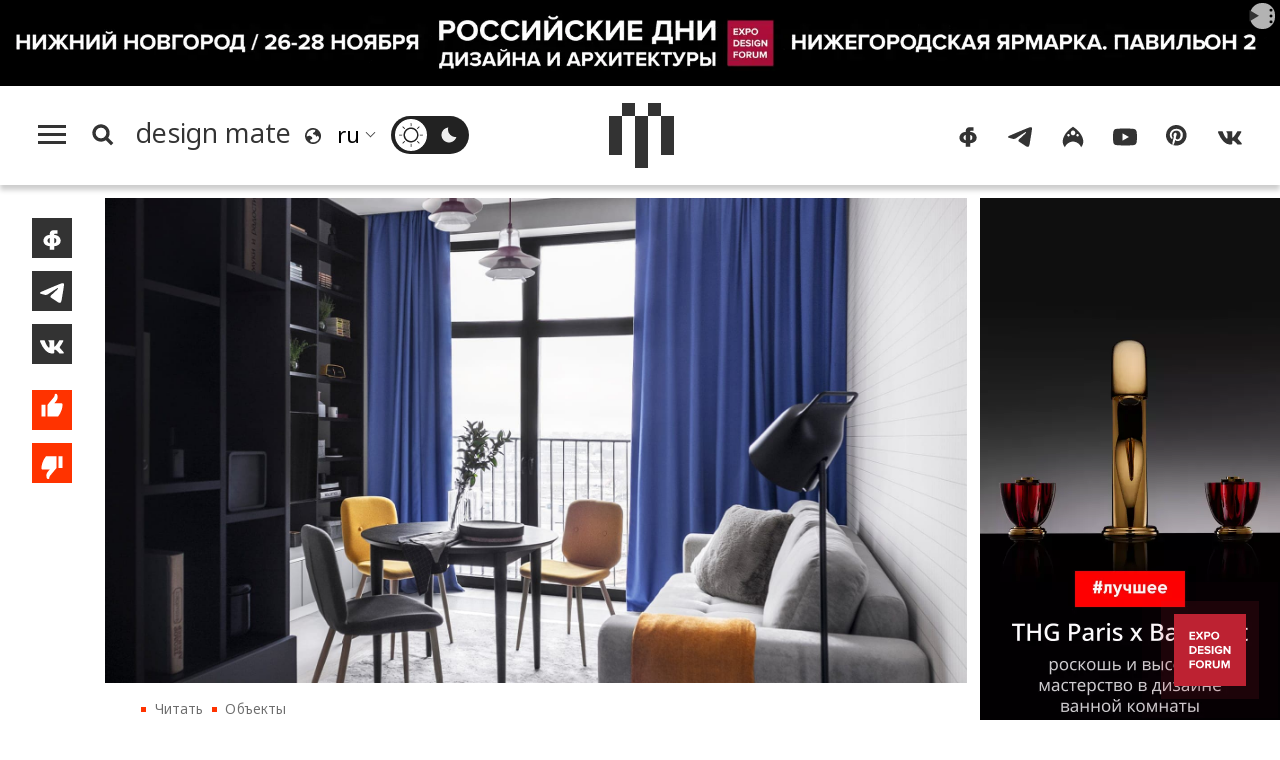

--- FILE ---
content_type: text/html; charset=UTF-8
request_url: https://design-mate.ru/read/objects/bright-colors-in-interior-of-apartment-for-active-family-with-two-children-project-by-tochka-design-studio
body_size: 15968
content:
<!doctype html><html class="no-js" lang="ru"><head id="https://design-mate.ru"><meta charset="utf-8"><meta http-equiv="X-UA-Compatible" content="IE=edge"><meta name="viewport" content="width=device-width, initial-scale=1.0"><meta name='yandex-verification' content='682f6d841cd78022' /> <meta name="google-site-verification" content="m63B5OW0I-bj6ZEzR0piBU6JBFAs_q7OlBopMYUr85U" /><meta name="facebook-domain-verification" content="f5ilemir3sbk87twswr0usxakh5mbz" /><meta name='wmail-verification' content='6ff8fe46812af29270d2bcbcb58fd014' /><meta name="msvalidate.01" content="47603863EAEA6FAE3D9D0E17BBC89520" /><meta name="pmail-verification" content="de61e40ddb407a2e3f67976cc7820c29"><meta name="p:domain_verify" content="a35342ab3da0a73802d4a995d56889b5"/><meta name="wot-verification" content="43521516a5add2fdb966"/><title>Яркие краски в интерьере квартиры для активной семьи с двумя детьми — проект студии «Точка дизайна» | Читать design mate</title><meta name="title" content="Яркие краски в интерьере квартиры для активной семьи с двумя детьми — проект студии «Точка дизайна» | Читать design mate"/><meta name="description" content="Команда студии «Точка дизайна» разработала оформление квартиры для молодой пары с двумя маленькими детьми. В основу интерьера лег скандинавский стиль, дополненный красочными деталями, искусством и лаконичными светильниками"/><meta name="keywords" content="{page_metakeyws}"/><meta name="author" content="Design Mate"/><meta name="Copyright" content="Copyright 2016-2025 Design Mate. Все права защищены."><meta name="referrer" content="origin"><meta property="fb:app_id" content="1076579572413199"/><meta property="og:title" content="Яркие краски в интерьере квартиры для активной семьи с двумя детьми — проект студии «Точка дизайна» | Читать design mate"/><meta property="og:description" content="Команда студии «Точка дизайна» разработала оформление квартиры для молодой пары с двумя маленькими детьми. В основу интерьера лег скандинавский стиль, дополненный красочными деталями, искусством и лаконичными светильниками"/><meta property="og:image" content="https://design-mate.ru/upload/images/post/post_9164.jpg?1683624740"><meta property="og:image:width" content="1920"><meta property="og:image:height" content="1080"><meta property="og:type" content="website"/><meta property="og:url" content= "https://design-mate.ru/read/objects/bright-colors-in-interior-of-apartment-for-active-family-with-two-children-project-by-tochka-design-studio" /><link rel="alternate" href="https://design-mate.ru" hreflang="ru"/><link rel="icon" type="image/png" href="/favicon-96x96.png" sizes="96x96" /><link rel="icon" type="image/svg+xml" href="/favicon.svg" /><link rel="shortcut icon" href="/favicon.ico" /><link rel="apple-touch-icon" sizes="180x180" href="/apple-touch-icon.png" /><link rel="manifest" href="/site.webmanifest" /><link href="/zen" rel="alternate" type="application/rss+xml" title="RSS 2.0" /><link rel="preconnect" href="https://fonts.googleapis.com"><link rel="preconnect" href="https://fonts.gstatic.com" crossorigin><link href="https://fonts.googleapis.com/css2?family=Noto+Sans:ital,wght@0,100..900;1,100..900&display=swap" rel="stylesheet"><link rel="preload" href="/design/css/dm.css?1752324297" as="style" /><link rel="stylesheet" href="/design/css/dm.css?1752324297"></head><body class="load read cat4"><svg id="icon-set" class="hidden"><symbol id="icon-search" viewBox="0 0 24 24"><title>search</title><path d="M-1-1h24v24H-1z" fill="none"/><path d="M10.5 14.5a4 4 0 1 0 0-8 4 4 0 0 0 0 8zm5.395-.373L19.768 18 18 19.768l-3.873-3.873a6.5 6.5 0 1 1 1.768-1.768z"/></symbol><symbol id="i_bqt" viewbox="0 0 40 24"><path d="M8,24v-8H0V8h8V0h8v8H8v8h8v8H8L8,24z M24,24v-8h8V8h-8V0h8v8h8v8h-8v8H24L24,24z"/></symbol><symbol id="icon-lang" viewBox="0 0 20 20"><path d="M4,17.9c-1.7-1.3-3-3.2-3.6-5.4C-1.1,7.2,2.1,1.8,7.4,0.3c4-1.1,8.1,0.5,10.5,3.6c0.8,1.1,1.4,2.3,1.8,3.6c1.4,5.3-1.8,10.8-7.1,12.2C9.4,20.5,6.3,19.7,4,17.9L4,17.9z M10.9,17.9C11,17.9,11.1,17.9,10.9,17.9c0.4,0,0.8-0.1,1.1-0.2c0.3-0.1,0.6-0.2,0.8-0.3c0.2-0.1,0.4-0.1,0.5-0.2c0.1,0,0.2-0.1,0.3-0.1c0.2-0.1,0.4-0.2,0.5-0.3c0.1,0,0.2-0.1,0.2-0.1c0.2-0.1,0.4-0.3,0.6-0.4c0.1,0,0.1-0.1,0.1,0c0.8-0.6,1.4-1.3,1.9-2.2c0.1-0.1,0.1-0.2,0.1-0.1c0.1-0.2,0.2-0.3,0.3-0.5c0.1-0.1,0.1-0.3,0.1-0.3c0-0.1,0.1-0.2,0.1-0.3c0.1-1.2-0.2-2.3-1.7-3.3c-1,1.7-1.9,1.8-2.7-1c-3.4-0.5-3.9-1.6-2.3-3c1.6-0.1,2.1-1.3,1.9-3.1C11.2,2.1,9.6,2,8,2.4c-3.8,1-6.2,4.6-5.9,8.4C4,9.7,6.2,9.1,7.7,10.7c0.8,0.1,1.6,1.2,1.3,2.5c-0.3,0.5-0.6,1-1.6,1c-2,1.3-1.2,2.3,0.5,3.5C8.9,17.9,9.9,18,10.9,17.9L10.9,17.9z"/></symbol><symbol id="sun" viewBox="0 0 32 32"><path d="M15.5,31.5v-3.4c0-0.3,0.2-0.5,0.5-0.5c0.3,0,0.5,0.2,0.5,0.5v3.4c0,0.3-0.2,0.5-0.5,0.5C15.7,32,15.5,31.8,15.5,31.5L15.5,31.5z M4.7,27.3c-0.2-0.2-0.2-0.5,0-0.7l2.4-2.4c0.2-0.2,0.5-0.2,0.7,0c0.2,0.2,0.2,0.5,0,0.7l-2.4,2.4C5.2,27.5,4.9,27.5,4.7,27.3L4.7,27.3z M26.6,27.3l-2.4-2.4c-0.2-0.2-0.2-0.5,0-0.7c0.2-0.2,0.5-0.2,0.7,0l2.4,2.4c0.2,0.2,0.2,0.5,0,0.7C27.1,27.5,26.8,27.5,26.6,27.3L26.6,27.3z M6.3,18.6C4.9,13.3,8.1,7.8,13.4,6.3c5.3-1.4,10.8,1.7,12.2,7.1c1.4,5.3-1.7,10.8-7.1,12.2C13.3,27.1,7.8,23.9,6.3,18.6L6.3,18.6z M18.1,23.7c4.3-1.1,6.8-5.5,5.7-9.8c-1.1-4.3-5.5-6.8-9.8-5.7c-4.3,1.1-6.8,5.5-5.7,9.8C9.4,22.3,13.8,24.9,18.1,23.7L18.1,23.7z M0,16c0-0.3,0.2-0.5,0.5-0.5h3.4c0.3,0,0.5,0.2,0.5,0.5c0,0.3-0.2,0.5-0.5,0.5H0.5C0.2,16.5,0,16.3,0,16L0,16z M27.6,16c0-0.3,0.2-0.5,0.5-0.5h3.4c0.3,0,0.5,0.2,0.5,0.5c0,0.3-0.2,0.5-0.5,0.5h-3.4C27.8,16.5,27.6,16.3,27.6,16L27.6,16z M7.1,7.8L4.7,5.4c-0.2-0.2-0.2-0.5,0-0.7c0.2-0.2,0.5-0.2,0.7,0l2.4,2.4C8,7.3,8,7.6,7.8,7.8C7.6,8,7.3,8,7.1,7.8L7.1,7.8z M24.2,7.8c-0.2-0.2-0.2-0.5,0-0.7l2.4-2.4c0.2-0.2,0.5-0.2,0.7,0c0.2,0.2,0.2,0.5,0,0.7l-2.4,2.4C24.7,8,24.4,8,24.2,7.8L24.2,7.8z M15.5,3.9V0.5C15.5,0.2,15.7,0,16,0c0.3,0,0.5,0.2,0.5,0.5v3.4c0,0.3-0.2,0.5-0.5,0.5C15.7,4.4,15.5,4.2,15.5,3.9L15.5,3.9z"/></symbol><symbol id="moon" viewBox="0 0 32 32"><path d="M6.3,18.6C4.9,13.2,8.1,7.7,13.5,6.3c0.5-0.1,1-0.2,1.5-0.3c-0.5,1.7-0.5,3.5,0,5.2c1.3,4.8,6,7.9,10.9,7.4c-0.9,3.3-3.6,6.1-7.2,7C13.4,27.1,7.8,23.9,6.3,18.6L6.3,18.6z"/></symbol><symbol id="icon-yt" viewBox="0 0 28 28"><path d="M3,23.3c-1.2-0.3-2.1-1.3-2.5-2.5C0,18.6,0,14,0,14s0-4.6,0.6-6.8C0.9,6.1,1.8,5.1,3,4.7c2.2-0.6,11-0.6,11-0.6s8.7,0,10.9,0.6c1.2,0.3,2.1,1.3,2.5,2.5C28,9.4,28,14,28,14s0,4.6-0.6,6.8c-0.3,1.1-1.2,2.1-2.5,2.5c-2.2,0.6-10.9,0.6-10.9,0.6S5.2,23.8,3,23.3L3,23.3z M11.2,18.2l7.4-4.2l-7.4-4.2V18.2L11.2,18.2z"/></symbol><symbol id="icon-tg" viewBox="0 0 28 28"><path d="M1.9,12.4C9.4,9.2,14.5,7,17,6c7.2-3,8.6-3.5,9.6-3.5c0.2,0,0.7,0,1,0.3c0.3,0.2,0.3,0.5,0.4,0.7 c0,0.2,0.1,0.7,0,1c-0.4,4-2.1,13.8-2.9,18.4c-0.4,1.9-1.1,2.6-1.8,2.6c-1.5,0.1-2.6-1-4.1-1.9c-2.3-1.5-3.6-2.4-5.8-3.8 c-2.5-1.7-0.9-2.6,0.6-4.1c0.4-0.4,7-6.3,7.1-6.9c0-0.1,0-0.3-0.1-0.5c-0.2-0.1-0.4-0.1-0.5-0.1c-0.2,0.1-3.9,2.4-10.9,7.1 c-1,0.7-2,1-2.8,1c-0.9,0-2.7-0.5-4-0.9C1.2,15-0.1,14.7,0,13.8C0.1,13.4,0.7,12.9,1.9,12.4L1.9,12.4z"/></symbol><symbol id="icon-ig" viewBox="0 0 28 28"><path d="M14,2c10.8,7.1,15.2,17.5,9.4,24c-1.2-3.7-4.9-6.4-9.4-6.7c-4.5,0.3-8.2,3.1-9.4,6.7C-1.2,19.5,3.2,9.1,14,2L14,2z M9.1,13.4c0.8-0.2,1.3-1,1.1-1.8c-0.2-0.8-1-1.3-1.8-1.1c-0.8,0.2-1.3,1-1.1,1.8C7.5,13.1,8.3,13.6,9.1,13.4L9.1,13.4zM19.7,13.4c0.8-0.2,1.3-1,1.1-1.8c-0.2-0.8-1-1.3-1.8-1.1c-0.8,0.2-1.3,1-1.1,1.8C18.1,13.1,18.9,13.6,19.7,13.4L19.7,13.4zM14.7,11.9c1.4-0.4,2.2-1.9,1.9-3.4c-0.4-1.5-1.8-2.4-3.2-2c-1.4,0.4-2.2,1.9-1.9,3.4C11.8,11.4,13.3,12.3,14.7,11.9L14.7,11.9z"/></symbol><symbol id="icon-fb" viewBox="0 0 28 28"><path d="M11.4,25.2c0-0.9,0-2.3,0-4c-1.2-0.1-2.3-0.3-3.2-0.6c-1-0.4-1.8-0.9-2.4-1.5c-0.6-0.6-1.1-1.3-1.4-2.1C4.1,16.2,4,15.4,4,14.6c0-0.8,0.2-1.6,0.6-2.4c0.3-0.8,0.9-1.5,1.5-2.1C6.7,9.5,7.5,9,8.5,8.6c0.8-0.3,1.8-0.5,2.9-0.6c0-0.6,0-1,0-1.1c0-0.7,0.1-1.4,0.4-2.1C12.3,3.9,13,3.3,14,2.9c0.7-0.3,1.5-0.4,2.4-0.4h3.9c0.1,0,0.2,0,0.2,0.2c0,1.3,0,2.5,0,3.8v0.1h-2.7c-0.5,0-0.8,0.2-1.1,0.6c-0.1,0.1-0.1,0.3-0.1,0.4c0,0.1,0,0.2,0,0.4c1.1,0.1,2.1,0.3,3,0.6c1,0.4,1.8,0.9,2.4,1.5c0.7,0.6,1.2,1.3,1.5,2.1c0.3,0.8,0.5,1.6,0.6,2.4c0,0.8-0.1,1.6-0.4,2.4c-0.3,0.8-0.8,1.5-1.4,2.1c-0.6,0.6-1.4,1.1-2.4,1.5c-0.9,0.4-2,0.6-3.3,0.6c0,1.8,0,3.3,0,4.3h-4.8C11.5,25.5,11.4,25.4,11.4,25.2L11.4,25.2z M17.8,17.3c0.4-0.3,0.8-0.7,1-1.1c0.2-0.5,0.3-1,0.3-1.5c0-0.5-0.1-1-0.3-1.5s-0.6-0.8-1-1.1c-0.4-0.2-0.8-0.4-1.3-0.5c0,1.8,0,4,0,6.2C17,17.7,17.5,17.6,17.8,17.3L17.8,17.3z M11.4,11.6c-0.5,0.1-0.9,0.2-1.2,0.5c-0.4,0.3-0.8,0.7-1,1.1c-0.2,0.5-0.4,0.9-0.4,1.4c0,0.5,0.1,1,0.3,1.5c0.2,0.5,0.5,0.8,1,1.2c0.4,0.2,0.8,0.4,1.3,0.5C11.4,15.7,11.4,13.5,11.4,11.6L11.4,11.6z"/></symbol><symbol id="icon-vk" viewBox="0 0 28 28"><path d="M0.4,9.5c0.3,0.8,0.7,1.6,1.1,2.4c1,1.9,1.9,3.7,3.3,5.3c1.3,1.7,2.9,3.3,4.7,4.3c0.5,0.3,1.1,0.6,1.6,0.7c2.2,0.7,4.6,0.7,5.3,0.2c0.7-0.5-0.1-3.7,0.5-4.1c0.7-0.4,1.9,0.4,2.7,1.2c0.9,0.8,1.5,1.4,2,2c0.3,0.3,0.5,0.7,0.9,1c0.7,0.4,1.5,0.3,2.3,0.3c0.4,0,0.8,0,1.2,0c0.3,0,0.6,0,0.8,0c0.4,0,1.1-0.2,1-0.8c0-0.1,0-0.3-0.1-0.4c-0.1-0.3-0.3-0.6-0.5-0.8c-0.9-1.2-1.5-1.8-2-2.3C25,18,23.1,16.3,23,15.9c-0.1-0.3-0.2-0.5,0.2-1c0.3-0.5,1.1-1.7,1.7-2.5c0.4-0.5,0.7-1.1,1-1.7c0.4-0.7,0.8-1.4,1.1-2c0.1-0.3,0.3-0.6,0.2-1c-0.1-0.2-0.2-0.4-0.4-0.5c-0.1,0-0.3,0-0.4,0c-0.5,0-1.9,0-1.9,0c-0.2,0-0.5,0-0.7,0c-0.2,0-0.5,0-0.7,0c-0.4,0-0.6,0.3-0.8,0.6c-0.2,0.3-0.4,0.7-0.6,1c-0.1,0.2-0.3,0.5-0.4,0.7c-0.2,0.4-0.4,0.7-0.7,1.1c-0.1,0.2-0.2,0.3-0.3,0.5c-0.3,0.4-2.5,3.4-3,3.6c-0.5,0.1-0.6,0.1-0.6-0.8c0-0.9,0-6.2,0-6.2s0-0.4-0.4-0.4c-0.4,0-2.2,0-2.2,0c-3.7,0-3.7,0-3.7,0S9.5,7.2,9.8,8c0.3,0.8,1.2,1,1.2,2.3c0,1.3,0,5.1,0,5.1s-0.2,1.1-1.1,0.2c-0.8-0.7-1.4-1.6-2-2.5c-0.6-1-1.1-1.9-1.5-3C6.3,9.8,6.2,9.5,6.1,9.2C5.9,8.9,5.8,8.6,5.7,8.3C5.5,7.9,5.4,7.4,5,7.3C4.8,7.2,4.6,7.2,4.4,7.2c-0.8,0-1.5,0-2.3,0c-0.2,0-0.5,0-0.7,0c-0.5,0-1.2,0-1.3,0.7C-0.1,8.2,0.1,8.6,0.2,9C0.3,9.2,0.3,9.3,0.4,9.5L0.4,9.5z"/></symbol><symbol id="icon-pt" viewBox="0 0 28 28"><path d="M0 12c0 5.123 3.211 9.497 7.73 11.218-.11-.937-.227-2.482.025-3.566.217-.932 1.401-5.938 1.401-5.938s-.357-.715-.357-1.774c0-1.66.962-2.9 2.161-2.9 1.02 0 1.512.765 1.512 1.682 0 1.025-.653 2.557-.99 3.978-.281 1.189.597 2.159 1.769 2.159 2.123 0 3.756-2.239 3.756-5.471 0-2.861-2.056-4.86-4.991-4.86-3.398 0-5.393 2.549-5.393 5.184 0 1.027.395 2.127.889 2.726a.36.36 0 0 1 .083.343c-.091.378-.293 1.189-.332 1.355-.053.218-.173.265-.4.159-1.492-.694-2.424-2.875-2.424-4.627 0-3.769 2.737-7.229 7.892-7.229 4.144 0 7.365 2.953 7.365 6.899 0 4.117-2.595 7.431-6.199 7.431-1.211 0-2.348-.63-2.738-1.373 0 0-.599 2.282-.744 2.84-.282 1.084-1.064 2.456-1.549 3.235C9.584 23.815 10.77 24 12 24c6.627 0 12-5.373 12-12S18.627 0 12 0 0 5.373 0 12"></path></symbol><symbol id="icon-like" viewBox="0 0 23 32"><path d="M18.895 10.605c.609 0 1.102.496 1.102 1.108v.043a16.864 16.864 0 0 1-.819 4.253l-.003.01a16.834 16.834 0 0 1-2.716 5.075l-.002.003-.159.19H7.923v-9.43L12.78 6.05l.003-.004a4.77 4.77 0 0 0 .774-1.447l.003-.007a4.84 4.84 0 0 0 .234-1.22c.2-.2.475-.323.779-.323.568 0 .956.379 1.187 1.024.276.77.252 1.643.252 1.643a4.828 4.828 0 0 1-1.042 3l.002.002-1.6 1.888H18.894zM3.015 21.287v-9.43h3.272v9.43H3.014z"/></symbol><symbol id="icon-dislike" viewBox="0 0 23 32"><path d="M4.109 21.288a1.105 1.105 0 0 1-1.103-1.107v-.044c.095-1.478.37-2.903.82-4.253l.002-.009A16.833 16.833 0 0 1 6.544 10.8l.002-.002.16-.19h8.375v9.43l-4.859 5.808-.003.004a4.77 4.77 0 0 0-.774 1.447l-.002.007a4.84 4.84 0 0 0-.235 1.22c-.2.2-.474.323-.778.323-.569 0-.956-.38-1.188-1.025-.276-.77-.251-1.642-.251-1.642 0-1.134.391-2.175 1.042-3l-.002-.002 1.6-1.889H4.11zm12.608-1.252v-9.43h3.272v9.43h-3.272z"/></symbol><symbol id="icon-small-x" viewBox="0 0 24 24"><polygon points="1.4,24 0,22.6 10.6,12 0,1.4 1.4,0 12,10.6 22.6,0 24,1.4 13.4,12 24,22.6 22.6,24 12,13.4 1.4,24"/></symbol><symbol id="back-arrow" viewBox="0 0 36 32"><polygon points="19.8,32 17.7,30 30.5,17.4 30.5,17.4 0,17.4 0,14.6 30.5,14.6 30.5,14.6 17.7,2 19.8,0 36,16 19.8,32"/></symbol><symbol id="filters" viewbox="0 0 24 24"><path d="M3 17v2h6v-2H3zM3 5v2h10V5H3zm10 16v-2h8v-2h-8v-2h-2v6h2zM7 9v2H3v2h4v2h2V9H7zm14 4v-2H11v2h10zm-6-4h2V7h4V5h-4V3h-2v6z"/></symbol><symbol id="link" viewBox="0 0 48 48"><path d="M10.07,28.66l0.33-0.33l2.89,2.89l-0.33,0.33c-2.77,2.77-2.77,7.26,0,10.03l0.26,0.26 c2.77,2.77,7.26,2.77,10.03,0l8.33-8.33c2.77-2.77,2.77-7.26,0-10.03l-0.26-0.26c-2.77-2.77-7.26-2.77-10.03,0l-0.33,0.33 l-2.89-2.89l0.33-0.33c4.36-4.36,11.44-4.36,15.81,0l0.26,0.26c4.36,4.36,4.36,11.44,0,15.81l-8.33,8.33 c-4.36,4.37-11.44,4.37-15.81,0l-0.26-0.26C5.7,40.1,5.7,33.02,10.07,28.66L10.07,28.66z M13.54,11.6l8.33-8.33 c4.36-4.36,11.44-4.36,15.81,0l0.26,0.26c4.36,4.36,4.36,11.44,0,15.81l-0.33,0.33l-2.89-2.89l0.33-0.33 c2.77-2.77,2.77-7.26,0-10.03l-0.26-0.26c-2.77-2.77-7.26-2.77-10.03,0l-8.33,8.33c-2.77,2.77-2.77,7.26,0,10.03l0.26,0.26 c2.77,2.77,7.26,2.77,10.03,0l0.33-0.33l2.89,2.89l-0.33,0.33c-4.36,4.36-11.45,4.36-15.81,0l-0.26-0.26 C9.18,23.04,9.18,15.96,13.54,11.6L13.54,11.6z"/></symbol><symbol id="heart" viewbox="0 0 28 28"><path d="M14,25.77c-6.79-6.56-13-12.23-13-17C1,4.29,4.55,2.5,7.21,2.5c1.48,0,5.02,0.6,6.79,5.37c1.77-4.77,5.32-5.37,6.79-5.37C23.75,2.5,27,4.59,27,8.77C27,13.54,20.79,18.91,14,25.77"/></symbol></svg><div class="f_m_l_w"><div id="f_m_l"><div class="f_m_l_h m_v"><div id="dm_fm" class="dm_s"><a href="/"><canvas class="dm_s_p1"></canvas><canvas class="dm_s_p2"></canvas><canvas class="dm_s_p3"></canvas><canvas class="dm_s_p4"></canvas><canvas class="dm_s_p5"></canvas></canvas></a></div><a id="f_m_l_x" href="#" title="Свернуть"><svg><use xlink:href="#icon-small-x"></use></svg></div><nav id="a_l_m"><a id="read" href="/read"><span class="title">Читать</span></a><nav id="read_menu" class="f_m_c_m"><a id="news" href="/read/news" title="Новости"><span class="title">Новости</span></a><a id="megapolis" href="/read/megapolis" title="Город"><span class="title">Город</span></a><a id="objects" href="/read/objects" title="Объекты"><span class="title">Объекты</span></a><a id="an-experience" href="/read/an-experience" title="Опыт"><span class="title">Опыт</span></a><a id="people" href="/read/people" title="Люди"><span class="title">Люди</span></a><a id="special" href="/read/special" title="Спецпроекты"><span class="title">Спецпроекты</span></a></nav><a id="watch" href="/watch"><span class="title">Смотреть</span></a><nav id="watch_menu" class="f_m_c_m"><a id="v-reports" href="/watch/v-reports" title="Выставки"><span class="title">Выставки</span></a><a id="v-megapolis" href="/watch/v-megapolis" title="Город"><span class="title">Город</span></a><a id="v-an-experience" href="/watch/v-an-experience" title="Опыт"><span class="title">Опыт</span></a><a id="v-people" href="/watch/v-people" title="Люди"><span class="title">Люди</span></a><a id="v-special-projects" href="/watch/v-special-projects" title="Спецпроекты"><span class="title">Спецпроекты</span></a></nav><a id="go" class="act_go" href="/go"><span class="title">Пойти</span></a><a id="find" class="act_find" href="/find"><span class="title">Найти</span></a><a id="job" class="act_job" href="/job"><span class="title">Работать</span></a><a style="border-bottom:#e5e5e5 1px solid" id="buy" class="act_buy" href="/buy"><span class="title">Купить</span></a><a class="agp" style="margin-top:1.4em;border-top: none;" id="contest" href="/contest" title="Конкурсы"><span class="title">Конкурсы</span></a><a class="agp" id="podcast" href="/podcast" title="Подкасты"><span class="title">Подкасты</span></a><a class="agp" id="telegram" href="/telegram" title="Telegram-каналы"><span class="title">Telegram-каналы</span></a><a class="agp" id="interiors" href="/read/objects/interior" title="Интерьеры"><span class="title">Интерьеры</span></a><a class="agp" id="partys" href="/parties" title="Дизайн-гиды"><span class="title">Светская хроника</span></a><a style="margin-top:1.5em;border-top:none" id="about" href="/about"><span>О проекте</span></a><a style="border-top:none" id="lip" href="/legal-info"><span>Юридическая информация</span></a><span style="font-size:1.1em;line-height:100%;margin:0;padding:.7em 2em;vertical-align:middle;display:block;cursor:pointer" onclick="window.open('https://keepitcool.design-mate.ru', '_blank')"><span>Премия Keep It Cool</span></span></nav></div></div><div class="wrapper"><img src="//top-fwz1.mail.ru/counter?id=2812156" style="border:0;position:absolute;left:-9999px;" alt="" /><center id="hsb" style="background:#000"><span class="erdtb"><a id="rdd25" href="https://forumdesign.ru/nizhniy-novgorod?Erid=2SDnjer7tMu" target="_blank" rel="noopener"><picture><source srcset="/upload/images/banner/rdda_nn_2025.avif" type="image/avif"><source srcset="/upload/images/banner/rdda_nn_2025.webp" type="image/webp"><img width="1968" height="136" src="/upload/images/banner/rdda_nn_2025.gif" alt=""></picture></a><div class="erdtbb"><details><summary><svg width="8" height="20" viewBox="0 0 8 20" fill="black" xmlns="http://www.w3.org/2000/svg"><circle cx="4" cy="4" r="1.5"></circle><circle cx="4" cy="10" r="1.5"></circle><circle cx="4" cy="16" r="1.5"></circle></svg></summary><p>Реклама ИП Леонтьевский Алексей Владимирович, ИНН:&nbsp;860314411273, Токен&nbsp;<span id="eridt">2SDnjer7tMu</span> <button id="erdtbt">Скопировать токен</button></p></details></div></span></center><style>.erdtb img{max-width:100%;height:auto}.erdtb{display:block;position:relative;max-width:1440px;margin-top:-2px}#bti{width:100%;max-width:1440px;vertical-align:top}.erdtbb{position:absolute;top:5px;right:5px;width:250px;display:flex;align-items:center;z-index:10000;}.erdtbb > span{line-height:1.5em;flex:1;text-align:right;color:#fff;font-size:.8em}.erdtbb > span{line-height:1.5em;flex:1;text-align:right;color:#fff;font-size:.8em}.erdtb details{border-radius:.5em;width:2em;height:1.5em}.erdtb details[open]{width:250px;background:#fff;box-shadow:rgba(0,0,0,.5) 0 2px 12px;position:absolute;top:0;right:0;height:auto}.erdtb details summary{width:1.5em;height:1.5em;display:flex;align-items:center;justify-content:center;background:rgba(255,255,255,.7);border-radius:50%;position:absolute;right:0}.erdtb details p{margin:0;padding:1em;color:#333;font-size:.85em}.erdtb p button{margin:.5em 0 0;padding:.5em 1.5em;display:block;border:none;background:rgba(255,51,0,.25);color:#333;border-radius:1em;font-size:.85em}.erdtb p button:hover{background:#f30;color:#fff}.erdtb p .cpd,.erdtb p .cpd:hover{background:#fff;color:#333;box-shadow:none}#erid::selection{background:rgba(255,51,0,.25)}.erdtb details,.erdtb details summary,.erdtb p button{-webkit-appearance:none;}details, details summary{-webkit-appearance: none;}summary::-webkit-details-marker,summary::marker{content:"";font-size:0;}@media only screen and (max-width: 760px) and (orientation: portrait){#hsb{display:none}}</style><script>document.getElementById("erdtbt").addEventListener("click", (e)=>{event.preventDefault();el = document.getElementById("eridt");var range = document.createRange();range.selectNodeContents(el);var sel = window.getSelection();sel.removeAllRanges();sel.addRange(range);document.execCommand("copy");document.getElementById("erdtbt").textContent = "Скопирован";document.getElementById("erdtbt").classList.add("cpd");})</script><header id="m_h"><div id="search_box"><form id="s_f_m"><input name="q" type="text" value=""><a id="sqt" href="/search" class="button a_x">Поиск</a></form></div><div id="m_m"><div id="m_m_l"><a id="h_m" href="#f_m_l"><canvas id="c1"></canvas><canvas id="c2"></canvas><canvas id="c3"></canvas></a><a id="s_b" href="#s_p"><svg class="i_s"><use xlink:href="#icon-search"></use></svg></a><a id="m_p" class="a_x" href="/"><span class="title" translate="no">design mate</span></a><svg class="i_l"><use xlink:href="#icon-lang"></use></svg><div class="sln_w"><select name="lng" id="sln"><option selected value="ru" translate="no">ru</option><option value="en" translate="no">en</option><option value="fr" translate="no">fr</option><option value="it" translate="no">it</option><option value="de" translate="no">de</option><option value="es" translate="no">es</option><option value="pt" translate="no">pt</option><option value="zh-TW" translate="no">zh</option></select></div><span id="t__ck"><input type="checkbox" id="t_chk" name="t_chk"><label class="ios-checkbox" for="t_chk"><span id="l__m"><svg class="s_i t_i"><use xlink:href="#sun"></use></svg></span><span id="d__m"><svg class="s_i t_i"><use xlink:href="#moon"></use></svg></span></label></span></div><div class="dm_s_w"><a id="c_m_p" class="a_x" href=""><div id="dm_s" class="dm_s"><canvas class="dm_s_p1"></canvas><canvas class="dm_s_p2"></canvas><canvas class="dm_s_p3"></canvas><canvas class="dm_s_p4"></canvas><canvas class="dm_s_p5"></canvas></canvas></div></a></div><div id="m_m_r"><nav id="dm_s_l"><a href="https://www.facebook.com/designmateru" class="dm_sc" target="_blank"><svg class="s_i"><use xlink:href="#icon-fb"></use></svg></a><a href="https://t.me/designmate" class="dm_sc" target="_blank"><svg class="s_i"><use xlink:href="#icon-tg"></use></svg></a><a href="https://www.instagram.com/design_mate/" class="dm_sc" target="_blank"><svg class="s_i"><use xlink:href="#icon-ig"></use></svg></a><a href="https://www.youtube.com/channel/UCqqp3SO3dygtIE8jzlb3IzA" class="dm_sc" target="_blank"><svg class="s_i"><use xlink:href="#icon-yt"></use></svg></a><a href="https://www.pinterest.ru/design_mate" class="dm_sc" target="_blank"><svg class="s_i"><use xlink:href="#icon-pt"></use></svg></a><a href="https://vk.com/designmate" class="dm_sc" target="_blank"><svg class="s_i"><use xlink:href="#icon-vk"></use></svg></a></nav></div></div></header><div class="page_wrap post" id="post_9164"><div class="ib"><div class="content"><div class="post_wrap"><div class="share-buttons"><div id="s_b_set"><a class="share fb" title="Поделиться на Facebook" onClick="javascript:window.open('https://www.facebook.com/sharer.php?u=https://design-mate.ru/read/objects/bright-colors-in-interior-of-apartment-for-active-family-with-two-children-project-by-tochka-design-studio', 'win', 'width=605, height=400, status=no, toolbar=no, menubar=no, fullscreen=yes, scrollbars=yes, resizable=yes');"><svg><use xlink:href="#icon-fb"></svg></a><a class="share tg" title="Поделиться в Телеграм" onClick="javascript:window.open('https://t.me/share?url=https://design-mate.ru/read/objects/bright-colors-in-interior-of-apartment-for-active-family-with-two-children-project-by-tochka-design-studio&text=%D0%AF%D1%80%D0%BA%D0%B8%D0%B5+%D0%BA%D1%80%D0%B0%D1%81%D0%BA%D0%B8+%D0%B2+%D0%B8%D0%BD%D1%82%D0%B5%D1%80%D1%8C%D0%B5%D1%80%D0%B5+%D0%BA%D0%B2%D0%B0%D1%80%D1%82%D0%B8%D1%80%D1%8B+%D0%B4%D0%BB%D1%8F+%D0%B0%D0%BA%D1%82%D0%B8%D0%B2%D0%BD%D0%BE%D0%B9+%D1%81%D0%B5%D0%BC%D1%8C%D0%B8+%D1%81+%D0%B4%D0%B2%D1%83%D0%BC%D1%8F+%D0%B4%D0%B5%D1%82%D1%8C%D0%BC%D0%B8+%E2%80%94+%D0%BF%D1%80%D0%BE%D0%B5%D0%BA%D1%82+%D1%81%D1%82%D1%83%D0%B4%D0%B8%D0%B8+%C2%AB%D0%A2%D0%BE%D1%87%D0%BA%D0%B0+%D0%B4%D0%B8%D0%B7%D0%B0%D0%B9%D0%BD%D0%B0%C2%BB', 'win', 'width=605, height=400, status=no, toolbar=no, menubar=no, fullscreen=yes, scrollbars=yes, resizable=yes');"><svg><use xlink:href="#icon-tg"></svg></a><a class="share vk" title="Поделиться ВКонтакте" onClick="javascript:window.open('http://vk.com/share.php?url=https://design-mate.ru/read/objects/bright-colors-in-interior-of-apartment-for-active-family-with-two-children-project-by-tochka-design-studio&title=%D0%AF%D1%80%D0%BA%D0%B8%D0%B5+%D0%BA%D1%80%D0%B0%D1%81%D0%BA%D0%B8+%D0%B2+%D0%B8%D0%BD%D1%82%D0%B5%D1%80%D1%8C%D0%B5%D1%80%D0%B5+%D0%BA%D0%B2%D0%B0%D1%80%D1%82%D0%B8%D1%80%D1%8B+%D0%B4%D0%BB%D1%8F+%D0%B0%D0%BA%D1%82%D0%B8%D0%B2%D0%BD%D0%BE%D0%B9+%D1%81%D0%B5%D0%BC%D1%8C%D0%B8+%D1%81+%D0%B4%D0%B2%D1%83%D0%BC%D1%8F+%D0%B4%D0%B5%D1%82%D1%8C%D0%BC%D0%B8+%E2%80%94+%D0%BF%D1%80%D0%BE%D0%B5%D0%BA%D1%82+%D1%81%D1%82%D1%83%D0%B4%D0%B8%D0%B8+%C2%AB%D0%A2%D0%BE%D1%87%D0%BA%D0%B0+%D0%B4%D0%B8%D0%B7%D0%B0%D0%B9%D0%BD%D0%B0%C2%BB&image=https://design-mate.ru/upload/images/post/post_9164.jpg&noparse=true', 'win', 'width=605, height=400, status=no, toolbar=no, menubar=no, fullscreen=yes, scrollbars=yes, resizable=yes');"><svg><use xlink:href="#icon-vk"></use></svg></a><button id="like" class="pb" title="Нравится"><svg><use xlink:href="#icon-like"></use></svg></button><button id="dislike" class="pb" title="Не нравится"><svg><use xlink:href="#icon-dislike"></use></svg></button></div></div><article id="post9164" class="post postcat4"><div class="post_info"><div class="post_main_img_wrap pit-0"><img id="post_9164" class="main_img" src="/upload/images/post/post_9164.jpg?1683624740" alt="Яркие краски в интерьере квартиры для активной семьи с двумя детьми — проект студии «Точка дизайна»" title="Яркие краски в интерьере квартиры для активной семьи с двумя детьми — проект студии «Точка дизайна»" /></div><ul class="breadcrumb"><li><a class="a_x" href="/read">Читать</a></li><li><a class="a_x" href="/read/objects">Объекты</a></li><li><span>Яркие краски в интерьере квартиры для активной семьи с двумя детьми — проект студии «Точка дизайна»</span></li></ul><h1>Яркие краски в интерьере квартиры для активной семьи с двумя детьми — проект студии «Точка дизайна»</h1><div class="post_story"><p>Команда студии «Точка дизайна» разработала оформление квартиры для молодой пары с двумя маленькими детьми. В основу интерьера лег скандинавский стиль, дополненный красочными деталями, искусством и лаконичными светильниками. Визуальная концепция вдохновлена пожеланиями клиента, который заранее собрал референсы и продумал цветовую гамму.</p><ul class="p_p_o"><li class="p_p_c"><span>Локация:</span> Москва</li><li class="p_p_s"><span>Площадь:</span> 67 м²</li><li class="p_p_l"><span>Авторы:</span> Студия «Точка дизайна»</li><li class="p_p_i"><span>Фото:</span> Варвара Чеснокова</li></ul><p>Заказчикам хотелось получить сдержанный и уютный интерьер, который поднимал бы им настроение в мрачные московские будни. Холодное столичное освещение располагало к использованию желтых и синих акцентов. Изначально объект представлял собой открытое пространство без перегородок с выделенными мокрыми зонами. На ограниченной площади требовалось разместить объединенную кухню-гостиную, большую прихожую, спальню родителей с собственной гардеробной и комфортную детскую. Санузел было решено объединить с блоком постирочной — встроенными стиральными и сушильными машинами. Для стен в небольшой гостиной идеально подошли обои в белую клетку, а для пола — светлая инженерная доска. Несмотря на свои габариты, диван не перегружает квартиру благодаря нейтральной серой обивке. По соседству с ним расположились компактная обеденная группа с яркими стульями La Forma и минималистичный кухонный гарнитур. Геометрический орнамент на фартуке из плитки подчеркнул прямые линии в оформлении. Спальни в проекте получились более жизнерадостными: абстрактная графика на стенах, красочное постельное белье и контрастные детали отражают характеры своих хозяев. Комнату супругов украсила черная кровать, в тон которой подбирались шторы, графичные бра Faro и настольные светильники. Детская с колыбелью и необычной кроваткой-домиком вместила в себя объемные системы хранения для одежды и игрушек. Индивидуальности сюда привнесли картины художницы Анастасии Василицы и лампа Umage. Доминантой в минималистичной ванной выступила квадратная плитка Wow с активным рисунком.</p><div class="igal"><div class="igal-item w3"><a class="g-link" href="#"><img class="igal-img lazyload" data-src="/upload/images/post/post_9164_p1.jpg" alt="Яркие краски в интерьере квартиры для активной семьи с двумя детьми — проект студии «Точка дизайна»"></a></div><div class="igal-item w3"><a class="g-link" href="#"><img class="igal-img lazyload" data-src="/upload/images/post/post_9164_p2.jpg" alt="Яркие краски в интерьере квартиры для активной семьи с двумя детьми — проект студии «Точка дизайна»"></a></div><div class="igal-item w3"><a class="g-link" href="#"><img class="igal-img lazyload" data-src="/upload/images/post/post_9164_p3.jpg" alt="Яркие краски в интерьере квартиры для активной семьи с двумя детьми — проект студии «Точка дизайна»"></a></div><div class="igal-item"><a class="g-link" href="#"><img class="igal-img lazyload" data-src="/upload/images/post/post_9164_p4.jpg" alt="Яркие краски в интерьере квартиры для активной семьи с двумя детьми — проект студии «Точка дизайна»"></a></div><div class="igal-item"><a class="g-link" href="#"><img class="igal-img lazyload" data-src="/upload/images/post/post_9164_p5.jpg" alt="Яркие краски в интерьере квартиры для активной семьи с двумя детьми — проект студии «Точка дизайна»"></a></div><div class="igal-item w3"><a class="g-link" href="#"><img class="igal-img lazyload" data-src="/upload/images/post/post_9164_p6.jpg" alt="Яркие краски в интерьере квартиры для активной семьи с двумя детьми — проект студии «Точка дизайна»"></a></div><div class="igal-item w3"><a class="g-link" href="#"><img class="igal-img lazyload" data-src="/upload/images/post/post_9164_p7.jpg" alt="Яркие краски в интерьере квартиры для активной семьи с двумя детьми — проект студии «Точка дизайна»"></a></div><div class="igal-item w3"><a class="g-link" href="#"><img class="igal-img lazyload" data-src="/upload/images/post/post_9164_p8.jpg" alt="Яркие краски в интерьере квартиры для активной семьи с двумя детьми — проект студии «Точка дизайна»"></a></div><div class="igal-item w3"><a class="g-link" href="#"><img class="igal-img lazyload" data-src="/upload/images/post/post_9164_p9.jpg" alt="Яркие краски в интерьере квартиры для активной семьи с двумя детьми — проект студии «Точка дизайна»"></a></div><div class="igal-item w3"><a class="g-link" href="#"><img class="igal-img lazyload" data-src="/upload/images/post/post_9164_p10.jpg" alt="Яркие краски в интерьере квартиры для активной семьи с двумя детьми — проект студии «Точка дизайна»"></a></div><div class="igal-item w3"><a class="g-link" href="#"><img class="igal-img lazyload" data-src="/upload/images/post/post_9164_p11.jpg" alt="Яркие краски в интерьере квартиры для активной семьи с двумя детьми — проект студии «Точка дизайна»"></a></div></div><style>#post_9164 .post_story {transform:none}.rouble.cb{color:#555}.post .p_p_o .p_p_c:before{content:url(/upload/images/post/i-loc.svg)}.post .p_p_o .p_p_l:before{content:url(/upload/images/post/i-d.svg)}.post .p_p_o .p_p_s:before{content:url(/upload/images/post/i-s.svg)}.post .p_p_o .p_p_t:before{content: url(/upload/images/post/i-cal.svg);}.post .p_p_o .p_p_i:before{content: url(/upload/images/post/i-ph.svg);}.post .p_p_o .p_p_a:before{content: url(/upload/images/post/i-pic.svg);}.post .p_p_o .p_p_p:before{content: url(/upload/images/post/i-cash.svg);}.post .p_p_o .p_p_m:before{content: url(/upload/images/post/i-style.svg);}.post .p_p_o{padding:0;font-size:1em;font-weight:600;list-style:none;display:flex;flex-wrap:wrap;max-width:790px}.post#post9164 .p_p_o li{margin:.75em 0;width:50%;padding-left:44px;padding-right:7%;position:relative;line-height:120%;box-sizing:border-box;}.post#post9164 .p_p_o .fw{width:100%}.post#post9164 .p_p_o .w2{width:66%}.post .p_p_o li span {display:block;font-weight:400;font-size:.9em}.post .p_p_o li:before{content:'';width:32px;height:32px;display:block;vertical-align:middle;position:absolute;top:3px;left:0}.post .igal{margin-top:4em;width:100%;display:flex;flex-wrap:wrap;padding:0 12px;box-sizing:border-box;align-items:flex-start}.post .igal div {width:50%}.post .igal .igal-item{width:50%;}.post .igal div .igal-item{width:100%;}.post .igal .igal-item.wf{width:100%;}.post .igal .igal-item.w2{width:66.66666%;}.post .igal .igal-item.w3{width:33.33333%;}.post .igal .igal-item.w40{width:40.1%;}.post .igal .igal-item.w60{width:59.9%;}.post .igal .igal-item.h0{height:0;overflow:hidden}#a_ph_r {width:100%;text-align:center;margin:.5em 0 1em}.post .igal-img{width:100%;border-radius:6px;margin:0}.post .igal .g-link{width:100%;height:100%;display:block;border-radius:6px;padding:12px;box-sizing:border-box;cursor:zoom-in}.post .igal .g-link:hover{background:#eee}#imask,#imask.show,#pattern,.islide{transition:.5s ease}#imask,#imask.show,.islide,.islide:before{width:100%;left:0}#imask.show,.islide,.islide:before{top:0;height:100%}#cls_mask:after,#cls_mask:before,#next:after,#prev:after,.islide:before{content:''}#cls_mask:before,#prev:after{transform:rotate(-45deg)}#next:after,#prev:after{border-top:rgba(255,255,255,.8) 3px solid}#cls_mask:after,#next:after{transform:rotate(45deg)}#imask{position:fixed;top:50%;height:0;display:block;background:rgba(0,0,0,1);z-index:1000}#pattern,.islide,.islide:before{position:absolute}#pattern{width:100%;height:100%;z-index:0;background-size:cover;background-position:center center;opacity:.3;filter:grayscale(1)}#pattern.cn{background-size:contain}.islide{display:flex;align-items:center;align-content:center;user-select:none}.islide:before{display:block;z-index:10}#cls_mask,#imask img{position:relative;display:block}#cls_mask,#next,#prev{padding:0;cursor:pointer;z-index:20}.islide.ml{left:-101%;transition:1s ease}.islide.mr{left:201%;transition:1s ease}#imask img{max-width:100%;max-height:100%;margin:0 auto;transition:5s ease;z-index:1}#cls_mask{width:36px;height:36px;position:fixed;top:2em;right:2em}#cls_mask:after,#cls_mask:before{display:block;width:3px;height:100%;position:absolute;background:rgba(255,255,255,.8);top:0;left:50%}#cls_mask:hover:after,#cls_mask:hover:before{background:rgba(255,255,255,1)}#cls_mask:active,#next:active,#prev:active{transform:scale(.9)}#next,#prev{width:42px;height:42px;display:flex;align-items:center;justify-content:center;position:fixed;top:50%;margin-top:-21px;background:#000;box-sizing:border-box}#prev{left:2em;padding-left:3px}#next:after,#prev:after{display:block;width:7px;height:7px}#prev:after{border-left:rgba(255,255,255,.8) 3px solid}#next{right:2em;padding-right:3px}#next:after{border-right:rgba(255,255,255,.8) 3px solid}#next:after:hover,#prev:after:hover{border-color:rgba(255,255,255,1)}#next:hover,#prev:hover{background:#f30}#next.hidden,#prev.hidden,.hidden{display:none}@media only screen and (max-width: 760px) and (orientation: portrait){.post .p_p_o {display:block;padding:0 1em}.post .p_p_o li{width:100% !important}.post .igal .igal-item{width: 50%;}#next,#prev{top:100%; margin-top:-80px;}#read_info {z-index:100000;overflow:scroll;padding:0;}.read_i{padding:2em 1em 4em 1em;}}</style></div></div><div class="post_footer"><div class="date-author"><span class="post_author">Design Mate</span><span class="post_date">30 января 2023 г.</span><div class="fb-like" data-href="https://design-mate.ru/read/objects/bright-colors-in-interior-of-apartment-for-active-family-with-two-children-project-by-tochka-design-studio" data-layout="button" data-action="like" data-size="large" data-show-faces="true" data-share="false"></div></div><div class="tags"><a class="tag a_x" href="/tags?t=интерьер">интерьер</a><a class="tag a_x" href="/tags?t=квартира">квартира</a><a class="tag a_x" href="/tags?t=Точкадизайна">Точкадизайна</a></div><div class="subscribeBoxWrap"><div class="subscribeBox"><span>Все самое актуальное и интересное в еженедельной рассылке Design Mate</span><form class="subscribeForm"><input name="sbs_email" type="email" class="form_field" required="true" placeholder="Ваш email"><input type="submit" class="button" value="Подписаться" ></form> </div></div></div><div class="more_wrap"><h3>Read more</h3><div id="more"><div class="p_i_f"><div class="newpost objects pload g-52 pit-{post_intheme}"><a id="post13900" class="a_x" href="/read/objects/interior/italian-villa-interior--project-by-studiotamat"><img class="lazyload" data-src="/upload/images/post/post_13900.jpg?1763974868" alt="Микс современности и исторических отсылок в интерьере итальянской виллы — проект StudioTamat" title="Микс современности и исторических отсылок в интерьере итальянской виллы — проект StudioTamat" /><h2 class="title"><span>Микс современности и исторических отсылок в интерьере итальянской виллы — проект StudioTamat</span> <div class="post_date hidden">24 ноября 2025</div></h2></a><a class="pgn a_x" href="/read/objects/interior">Интерьеры</a><div class="post_desc hidden">{short_desc}</div></div><div class="newpost objects pload g-52 pit-{post_intheme}"><a id="post13896" class="a_x" href="/read/objects/interior/interior-of-private-dental-clinic-in-minsk--project-by-sergei-kupreenko"><img class="lazyload" data-src="/upload/images/post/post_13896.jpg?1763893733" alt="Умиротворяющий интерьер частной стоматологии — проект Сергея Купреенко" title="Умиротворяющий интерьер частной стоматологии — проект Сергея Купреенко" /><h2 class="title"><span>Умиротворяющий интерьер частной стоматологии — проект Сергея Купреенко</span> <div class="post_date hidden">23 ноября 2025</div></h2></a><a class="pgn a_x" href="/read/objects/interior">Интерьеры</a><div class="post_desc hidden">{short_desc}</div></div></div></div></div><div class="prev_item" data-id="9164" data-uri="https://design-mate.ru/read/objects/bright-colors-in-interior-of-apartment-for-active-family-with-two-children-project-by-tochka-design-studio" data-title="Яркие краски в интерьере квартиры для активной семьи с двумя детьми — проект студии «Точка дизайна»" data-banner='<div class="banner_wrap"><a id="post_13780" class="sec_navi" href="/read/thg-paris-x-baccarat?dmclick=13780"><img class="lazyload" data-src="/upload/images/banner/25110601.webp" alt=""></a><style>aside .banner_wrap{overflow:hidden}aside .banner_wrap a{display:block;position:relative;}aside .banner_wrap img{width:100%;position:relative;z-index:10;}aside .banner_wrap video{position:absolute;width:200%;top:0;left:-50%}</style></div><style>#gc__img {-webkit-animation: showSlowlyElement 700ms;animation: showSlowlyElement 700ms;}@-webkit-keyframes showSlowlyElement{100%{transform:scale(1);opacity:1;}0%{transform:scale(1.2);opacity:0;}}@keyframes showSlowlyElement{100%{transform:scale(1);opacity:1;}0%{transform:scale(1.2);opacity:0;}}</style>'></div><div class="next_item" data-id="9157" data-uri="/read/dmitriy-chekuchinov-questionnaire" data-title="Q&A: Дмитрий Чекучинов" data-banner='<div class="banner_wrap"><a id="post_13812" class="sec_navi" href="/read/megapolis/zhili-byli--kingdom-of-russian-fairy-tales?dmclick=13812"><img class="lazyload" data-src="/upload/images/banner/25110603.webp" alt=""></a><style>aside .banner_wrap{overflow:hidden}aside .banner_wrap a{display:block;position:relative;}aside .banner_wrap img{width:100%;position:relative;z-index:10;}aside .banner_wrap video{position:absolute;width:200%;top:0;left:-50%}</style></div>'></div></article><aside id="mvs"><div class="banner_wrap"><a id="post_13780" class="sec_navi" href="/read/thg-paris-x-baccarat?dmclick=13780"><img class="lazyload" data-src="/upload/images/banner/25110601.webp" alt=""></a><style>aside .banner_wrap{overflow:hidden}aside .banner_wrap a{display:block;position:relative;}aside .banner_wrap img{width:100%;position:relative;z-index:10;}aside .banner_wrap video{position:absolute;width:200%;top:0;left:-50%}</style></div><style>#gc__img {-webkit-animation: showSlowlyElement 700ms;animation: showSlowlyElement 700ms;}@-webkit-keyframes showSlowlyElement{100%{transform:scale(1);opacity:1;}0%{transform:scale(1.2);opacity:0;}}@keyframes showSlowlyElement{100%{transform:scale(1);opacity:1;}0%{transform:scale(1.2);opacity:0;}}</style></aside></div></div></div></div><footer><div class="f_w"><div class="copyright"><div id="dm_f_l"><div id="dm_fs" class="dm_s"><canvas class="dm_s_p1"></canvas><canvas class="dm_s_p2"></canvas><canvas class="dm_s_p3"></canvas><canvas class="dm_s_p4"></canvas><canvas class="dm_s_p5"></canvas></div><span class="dm_fl" translate="no">design mate</span></div> <span class="f_dsc">Design Mate - независимое интернет издание о дизайне во всех его проявлениях. Создаем авторский контент для дизайнеров, архитекторов и всех неравнодушных к красоте с 2016 года.</span><span class="c_r">© 2016-2025 Все права защищены</span></div><div class="f_n" role="navigation"><div class="f_n_b"><a href="/about/" class="a_x u_c">О проекте</a><a href="/about#team" class="a_x">Команда</a><a href="/about#adv" class="a_x">Реклама</a><a href="/upload/files/mediakit.pdf" target="_blank">Mediakit</a><a href="/about#contacts" class="a_x">Контакты</a><a href="/legal-info" class="a_x">Юридическая<br> информация</a></div><div id="f_n__s"><span class="u_c">Рубрики</span><a href="/read" class="a_x">Читать</a><a href="/watch" class="a_x">Смотреть</a><a href="/go" class="a_x">Пойти</a><a href="/find" class="a_x">Найти</a><a href="/job" class="a_x">Работать</a><a href="/buy" class="a_x">Купить</a></div><div class="f_d_m_s_l"><span class="u_c">Соцсети</span><a href="https://www.facebook.com/designmateru" class="dm_sc" target="_blank"><svg class="fs_i"><use xlink:href="#icon-fb"></use></svg> Facebook</a><a href="https://t.me/designmate" class="dm_sc" target="_blank"><svg class="fs_i"><use xlink:href="#icon-tg"></use></svg> Telegram</a><a href="https://www.instagram.com/design_mate/" class="dm_sc" target="_blank"><svg class="fs_i"><use xlink:href="#icon-ig"></use></svg> Instagram</a><a href="https://www.youtube.com/channel/UCqqp3SO3dygtIE8jzlb3IzA" class="dm_sc" target="_blank"><svg class="fs_i"><use xlink:href="#icon-yt"></use></svg> YouTube</a><a href="https://www.pinterest.ru/design_mate" class="dm_sc" target="_blank"><svg class="fs_i"><use xlink:href="#icon-pt"></use></svg> Pinterest</a><a href="https://vk.com/designmate" class="dm_sc" target="_blank"><svg class="fs_i"><use xlink:href="#icon-vk"></use></svg> ВКонтакте</a></div></div><div class="f_a_p">Использование материалов design-mate.ru разрешено только с письменного согласия редакции при наличии активной ссылки на источник.<br> Все права на тексты и изображения принадлежат их авторам</div><div class="f_a_p">На сайте design-mate.ru могут содержаться упоминания и ссылки на Facebook и Instagram — ресурсы, принадлежащие компании Meta, деятельность которой запрещена в РФ.<br> При этом вся информация и ссылки на Facebook и Instagram размещены до запрета деятельности Meta на территории России.</div></div></footer></div><style>.hs #s_b_set,.hs .banner_wrap{transform:translateY(-200px) !important;}.hf #s_b_set,.hf .banner_wrap{transform:translateY(-100px) !important;}.b_w_if{display:block;position:relative;}.b_w_if:after{content:'';position:absolute;top:0;left:0;width:100%;height:100%;display:block;}.b_w_if object{width:294px;height:594px;margin:2px;border:#111 1px solid}body{top:0 !important;position: static !important;}.skiptranslate {display: none !important;}body font{background:none !important;box-shadow:none !important}@media only screen and (max-width: 760px) and (orientation: portrait){#dm_s{transform: translateY(5px)}}</style><svg style="display:none"><symbol id="_rdda" viewBox="0 0 72 72"><path d="M15.3,21.6v-2H9.9v-2.5h5.3v-2H9.9v-2.3h5.4v-2H7.6v10.9H15.3L15.3,21.6z M26.9,21.6L23,16l3.7-5.3h-2.8l-2.5,3.7l-2.5-3.7h-2.7l3.7,5.3L16,21.6h2.7l2.7-4l2.7,4H26.9L26.9,21.6z M30.3,21.6v-3.9H33c2.3,0,3.6-1.6,3.6-3.5c0-1.9-1.3-3.5-3.6-3.5h-5.1v10.9H30.3L30.3,21.6z M32.7,15.7h-2.5v-2.9h2.5c0.9,0,1.6,0.6,1.6,1.5C34.3,15.1,33.6,15.7,32.7,15.7L32.7,15.7z M43.2,21.8c3.3,0,5.7-2.3,5.7-5.6c0-3.3-2.4-5.6-5.7-5.6c-3.3,0-5.7,2.3-5.7,5.6C37.6,19.4,40,21.8,43.2,21.8L43.2,21.8z M43.2,19.7c-2,0-3.3-1.5-3.3-3.6c0-2,1.3-3.6,3.3-3.6c2,0,3.3,1.5,3.3,3.6C46.5,18.2,45.2,19.7,43.2,19.7L43.2,19.7zM11.9,41.4c3.4,0,5.8-2.1,5.8-5.4c0-3.3-2.4-5.4-5.8-5.4H7.6v10.9H11.9L11.9,41.4z M11.9,39.4h-2v-6.8h2c2.2,0,3.4,1.5,3.4,3.4C15.3,37.8,14,39.4,11.9,39.4L11.9,39.4z M27,41.4v-2h-5.4v-2.5h5.3v-2h-5.3v-2.3H27v-2h-7.7v10.9H27L27,41.4z M32.6,41.6c2.9,0,4.3-1.5,4.3-3.5c0-4.1-6.2-2.9-6.2-4.6c0-0.6,0.6-1.1,1.5-1.1c1.1,0,2.3,0.4,3.2,1.2l1.3-1.7c-1.1-1-2.5-1.5-4.2-1.5c-2.6,0-4.1,1.5-4.1,3.3c0,4.1,6.2,2.8,6.2,4.7c0,0.6-0.6,1.2-1.9,1.2c-1.5,0-2.7-0.7-3.4-1.5L28,39.9C29,40.9,30.5,41.6,32.6,41.6L32.6,41.6z M40.8,41.4V30.6h-2.3v10.9H40.8L40.8,41.4z M48.2,41.6c2,0,3.5-0.8,4.6-2.1v-4.2h-5.2v2h2.9v1.3c-0.4,0.4-1.4,0.8-2.3,0.8c-2,0-3.4-1.5-3.4-3.6c0-2.1,1.4-3.6,3.4-3.6c1.2,0,2.1,0.7,2.6,1.4l1.9-1c-0.8-1.3-2.2-2.4-4.5-2.4c-3.2,0-5.8,2.2-5.8,5.6C42.5,39.4,45.1,41.6,48.2,41.6L48.2,41.6z M64.4,41.4V30.6h-2.3v6.8l-5-6.8h-2.4v10.9H57v-7.1l5.2,7.1H64.4L64.4,41.4z M9.9,61.2v-4.5h5.3v-2H9.9v-2.3h5.4v-2H7.6v10.9H9.9L9.9,61.2z M22,61.4c3.3,0,5.7-2.3,5.7-5.6c0-3.3-2.4-5.6-5.7-5.6c-3.3,0-5.7,2.3-5.7,5.6C16.4,59.1,18.7,61.4,22,61.4L22,61.4z M22,59.4c-2,0-3.3-1.5-3.3-3.6c0-2,1.3-3.6,3.3-3.6s3.3,1.5,3.3,3.6C25.3,57.8,24,59.4,22,59.4L22,59.4z M38.1,61.2l-2.4-4.1c1.2-0.3,2.4-1.3,2.4-3.2c0-2-1.4-3.5-3.6-3.5h-5.1v10.9h2.3v-3.9h1.7l2.1,3.9H38.1L38.1,61.2z M34.1,55.3h-2.4v-2.9h2.4c0.9,0,1.6,0.6,1.6,1.5S35,55.3,34.1,55.3L34.1,55.3z M44.7,61.4c3.3,0,4.9-1.8,4.9-4.5v-6.5h-2.4v6.4c0,1.5-0.9,2.6-2.5,2.6c-1.7,0-2.6-1-2.6-2.6v-6.4h-2.3v6.5C39.8,59.6,41.4,61.4,44.7,61.4L44.7,61.4z M63.5,61.2V50.4h-3.3l-2.6,6.6L55,50.4h-3.2v10.9H54v-7.6l3.1,7.6h1l3.1-7.6v7.6H63.5L63.5,61.2z"/></symbol></svg><div id="dvsh"><span class="dua"><span id="d_cs" tabindex="0" role="button" aria-pressed="false"></span></span><a href="https://forumdesign.ru/nizhniy-novgorod?Erid=2SDnje8btzK" target="_blank" rel="noopener"><span class="dbtt"><span class="dbtt_m">Российские Дни<br> дизайна и архитектуры<br> в Нижнем Новгороде<br> с&nbsp;26 по 28 ноября — присоединяйтесь!</span><span class="rb_erid">Реклама: ИП Леонтьевский Алексей Владимирович, ИНН&nbsp;860314411273, Токен&nbsp;2SDnje8btzK</span></span><span class="dbtn"><svg><use xlink:href="#_rdda"></use></svg></span></a></div><style>.rb_erid{font-size:.65em;line-height:110%;position:absolute;display:block;left:36px;width:300px;bottom:216px;color:rgba(255,255,255,.8);}#dvsh{display:block;position:fixed;bottom:2em;right:2em;min-width:72px;min-height:72px;z-index:100000;}.dua{display:flex;position:absolute;left:-208px;top:-208px;}#d_cs{display:block;width:36px;height:36px;position:relative;background:#111;border-radius:50%;padding:6px;transform:scale(0);animation: opn linear 15s infinite;animation-play-state: running;z-index:10;cursor:pointer;}#dvsh:hover #d_cs,#dvsh:hover .dbtt{animation-play-state: paused;transform:scale(1) !important;}#d_cs:before,#d_cs:after{content:'';display: block;width: 3px;height:24px;position: absolute;background: rgba(255, 255, 255, .8);top: 12px;left:22.5px;}#d_cs:before {transform: rotate(45deg);}#d_cs:after {transform: rotate(-45deg);}.dbtt {width:560px;height:560px;position:absolute;left:-244px;top:-244px;background-color:rgba(0,0,0,.8);border-radius:50%;transform:scale(0);animation: opn linear 15s infinite;}@keyframes opn {0%,60%{transform:scale(0)}65%,98%{transform:scale(1)}}.dbtt_m{display:block;position:absolute;width:220px;color:#fff;font-size:17px;font-weight:600;left:96px;bottom:320px;}.dbtn {width:72px;height:72px;position: relative;display:flex;align-items:center;justify-content:center;background-color:#BD2232;background-image: linear-gradient(270deg, rgba(245, 45, 65, 0) 48.44%, #f52d41 75.52%, rgba(245, 45, 65, 0) 100%);background-repeat: no-repeat;animation: bg-move linear 5s infinite;}@keyframes bg-move {0% { background-position: -144px 0; }100% { background-position: 288px 0; }}.dbtn span{display:block;}.dbtn svg{width:52px;height:52px;fill:#fff;}.dbtn:before,.dbtn:after {content:'';display:block;animation: gaf 2s infinite ease-out;background-color:#BD2232;opacity: 0;position: absolute;width: 100%;height:100%;top:0;left:0;z-index:-1;}.dbtn:before {animation-delay: 0s;}.dbtn:before {animation-delay: 1s;}@keyframes gaf {0% {opacity: 0.2;transform: scale(1);}100% {opacity: 0;transform: scale(2);}}@media only screen and (max-width: 760px) and (orientation: portrait) {#dvsh{right:1em;bottom:2em;}}</style><script>document.getElementById('d_cs').addEventListener("click", (e)=>{event.preventDefault();document.getElementById('dvsh').remove();})</script><script src="//api-maps.yandex.ru/2.1/?lang=ru_RU" type="text/javascript"></script><script charset="utf-8" type="text/javascript" src="https://static.yandex.net/yobject/v2/_/loader.js"></script></script><script async src="https://maps.googleapis.com/maps/api/js?key=AIzaSyAAQxFfFR13yRoojDfr-mHLWh8oqRUZ2OQ" async></script><script src="/inc/js/markerclusterer.min.js"></script><script src="https://ajax.googleapis.com/ajax/libs/jquery/3.4.1/jquery.min.js"></script><script src="/app/dmui.js?1755195863"></script><script src="/app/element.js?cb=TranslateInit"></script><script type="application/ld+json">{"@context":"http://schema.org","@type":"Organization","name":"Design Mate","url":"http://design-mate.ru", "sameAs" : ["https://vk.com/designmate","https://www.facebook.com/designmateru","https://twitter.com/designmateru","https://www.instagram.com/design_mate"]}</script><script type="text/javascript">var _tmr = window._tmr || (window._tmr = []);_tmr.push({id: "2812156", type: "pageView", start: (new Date()).getTime()});(function (d, w, id) { if (d.getElementById(id)) return; var ts = d.createElement("script"); ts.type = "text/javascript"; ts.async = true; ts.id = id;ts.src = "https://top-fwz1.mail.ru/js/code.js";var f = function () {var s = d.getElementsByTagName("script")[0]; s.parentNode.insertBefore(ts, s);};if (w.opera == "[object Opera]") { d.addEventListener("DOMContentLoaded", f, false); } else { f(); }})(document, window, "tmr-code");</script><script type="text/javascript"> (function (d, w, c) { (w[c] = w[c] || []).push(function() { try { w.yaCounter36620615 = new Ya.Metrika({ id:36620615, clickmap:true, trackLinks:true, accurateTrackBounce:true, webvisor:true }); } catch(e) { } }); var n = d.getElementsByTagName("script")[0], s = d.createElement("script"), f = function () { n.parentNode.insertBefore(s, n); }; s.type = "text/javascript"; s.async = true; s.src = "/inc/js/watch.js"; if (w.opera == "[object Opera]") { d.addEventListener("DOMContentLoaded", f, false); } else { f(); } })(document, window, "yandex_metrika_callbacks");var dcl=true</script></body></html><script type='text/javascript'>console.log('Страница сгенерирована за 0.1871 секунд.')</script>

--- FILE ---
content_type: text/css
request_url: https://design-mate.ru/design/css/dm.css?1752324297
body_size: 32512
content:
.dark-mode #sln{color:#eee}#m_m,.page_wrap,.slider__wrap{max-width:1440px}#eye1,#eye2,#f_m_l,.copypast,.fixure,.fx,.hidden,.mfp-iframe-scaler,.mfp-iframe-scaler iframe,.moleskin .gallery,.oh,.page_wrap,.visuallyhidden,body.fixb{overflow:hidden}#erg_form h5,.cwrap .box12 p,.video_desc p,hr,p{margin:1em 0}.axl_page.m_v_v .post_footer,.designer .content,.p12 .designer .ratio-content,.post .content,.project .content,.video .content,article.post.designer .post_main_img_wrap,article.post.postgroup2 .post_main_img_wrap,article.post.postgroup22 .post_main_img_wrap,article.post.postgroup8 .post_main_img_wrap,article.post.school .post_main_img_wrap,article.project .post_main_img_wrap,fieldset,hr,p{padding:0}.dark-mode #search_box,.dark-mode .podcast .axl_page,.dark-mode .telegram .axl_page{background:#111}#search_box .button:hover,a.colorlink{background:#f30}#dervish_wrap,#erg_form,#f_m_l,#mask,#mask80,.hf header,.hs header,.mfp-bg,.mfp-wrap{position:fixed}#f_m_l>nav>a,#m_m .dm_sc,#m_m>div,#m_m>nav,#m_m_l>*,#m_p,#s_sbs,#s_sbs #sbs_s,#search_box .button,#sz_sbs #sbs_email,.breadcrumb li,.breadcrumb li a:before,.content>h2>span,.dmmain .content>h2,.f_n a,.f_n span,.fs_i,.mfp-container:before,.mfp-content,.r_m,.r_m:after,.s_sbs_wrap span,.square .event-cal .c-inner,audio,canvas,iframe,img,svg,video{vertical-align:middle}#f_m_l_x:hover svg,.axl_back:hover svg,.i_l,.i_s,.s_i{fill:#333}#dervish input,#dm-puzzle,#ext,#eye1,#eye2,#eyes,#f_m_l_x svg,#h_m,#iedit,#m_s_b,#more,#s_b,#t_chk+label,.about_imgs img,.about_page,.banner_w,.cntst,.cntst .i_b,.content,.content .l_party,.content .n_party,.content .newpost,.content .s_video,.copypast_img,.dm_s,.f_m_l_h,.i_n_t,.i_n_t a,.ib,.m_e_b a,.m_s_s.current,.pcst .i_w,.post_info.next,.promo,.ratio-inner,.remind-box,.sln_w,.square,.square.f21,.square.video.broadcasts .video-shuffle,.subscribeBoxWrap,.tag,.tags a,.tresult_box,.v-shuffle,.wrapper,article .video_info .video-shuffle,center,header{position:relative}#f_m_l_x,#f_m_l_x:hover:before,#h_m canvas,#next,#prev,#search_box,.fx .wrapper:after,.g_cat .gc_h,.m_s_s,.m_s_s a h2,.m_s_s a:after,.m_s_s iframe,.ratio-content,.sln_w:after,.square .event-cal,.square h2,.square img,.square.sap{position:absolute}#dervish_wrap .sbuttons,.a_c,.about_imgs,.content .newpost.g-9,.dm_s_w,.e_cal span,.expert_line,.i_n_t a,.m_e_b a,.m_e_b a .go_price,.m_s_s a h2,.n_designer,.page_steps,.post_footer.pfg16,.readers li,.s_d_b_h,.s_designer,.s_sbs_wrap,.sh_b .i_share,.tgi,article.post .post_main_img_wrap,article.post p.image-zoomer-source-parent,article.videocat2 h3{text-align:center}#f_m_l .f_m_c_m a,#f_m_l>nav>a,#good_list a,#m_p,#search_box .button,.axl_page .button,.content .l_party,.content .l_party a,.content .n_party,.content .n_party a,.content .newpost,.content .newpost a,.content .s_video,.content .s_video a,.evcontainer .button,.g_cat .gc_h,.i_n_t a,.m_e_b a,.m_job,.m_s_s a h2,.n_designer,.pagenum,.product_filter,.project aside h3 a,.r_m,.redButton,.s_designer,.s_jc_b a,.s_sh,.square,.square.f21,.stepmark,.tag,.tags a,.test_box .test.done:hover{text-decoration:none}#s_sbs #sbs_email:focus,#s_sbs #sbs_s:active,#search_box input:focus,.button:hover,.gp_info,.m_job,.square .event-cal,button:hover{box-shadow:rgba(0,0,0,.2) 0 2px 2px}#s_sbs #sbs_s:active,.s_jc_b a:active{transform:scale(.95)}.button,.content>.uc,.dmmain .content .newpost.g-52 h2,.e_h .e_h_inf .event,.m_s_s a .ms_group,.n_designer .dent,.panelists .member,.pgn,.post .ev_title,.r_m,.s_designer .dent,.s_s_z select,.sizes>span,.watch .cwrap div span h2 span,button,h3,h4,h5,h6{text-transform:uppercase}#dervish input,#dervish_wrap,.r_m{letter-spacing:.025em}.f_n a,.f_n span,.i_n_t a .rm,.m_s_s a .ms_group,.pgn,.s_sbs_wrap span:nth-child(3){letter-spacing:.05em}html{color:#222;font-size:1em;line-height:1.4}::-moz-selection{background:#b3d4fc;text-shadow:none}::selection{background:#b3d4fc;text-shadow:none}hr{display:block;height:1px;border:0;border-top:1px solid #ccc}fieldset{border:0;margin:0}textarea{resize:vertical}.browserupgrade{margin:.2em 0;background:#ccc;color:#000;padding:.2em 0}#m_m,#s_f_m,.page_wrap,body,header{width:100%;margin:0 auto}body{height:100%;font: 380 17px/1.65 Noto Sans,sans-serif;letter-spacing:.01em;color:#333;-webkit-font-smoothing:antialiased!important;-webkit-backface-visibility:hidden;-moz-backface-visibility:hidden;-ms-backface-visibility:hidden;opacity:1}.dark,.panel.searchbox,.section_button.find.designer{background:#4d4d4d}.wrapper{-o-transition:.5s;-ms-transition:.5s;-moz-transition:.5s;-webkit-transition:.5s;transition:.5s}#m_m_l #t__ck{height:38px;margin-left:1em}#agreement,#bmb,#like.notify.dsb:before,#piece6,#piece7,#sharethis,#t_chk,.breadcrumb li span,.bsel,.ccontainer .post_author,.evcontainer #remove_ccontainer,.fx #h_m,.good_cart #p_inf,.j_i .j_sh_b:before,.mfp-align-top .mfp-container:before,.mfp-loading.mfp-figure,.mfp-s-error .mfp-content,.mfp-s-ready .mfp-preloader,.nd,.page_title,.pb.dsb:after,.post .party_story.show p,.r_box,.read.cat1 article.post .date-author span.post_author,.read.news .date-author span.post_author,.small_piece6,.small_piece7,.square.news .post_group,.square.video .video_story,.test_box.done,article#post284 .main_img,article#post284 .post_main_img_wrap,article.post .mtheme.pcomment:before,article.post.postcat3 p.natsol.v2:before,input.checkbox:empty,input.radio:empty{display:none}#f_m_l .f_m_c_m a,#iedit,#m_m .dm_sc,#m_m_l>*,#more.theme_items,#pgcat,#price.asc:after,#price.desc:after,#product_list,#s_sbs,#s_sbs #sbs_email,#s_sbs #sbs_s,#search_box .button,#t_chk+label,#t_chk+label::before,.about_imgs img,.add-to-calendar-checkbox~a,.axl_page .button,.breadcrumb li,.content>h2>span,.cwrap .date-author span,.f_n>div,.heart_img_wrap,.ib,.j_i span,.j_i span:before,.molist,.pagenum,.r_m:after,.readers li,.s_jc_b a,.s_sbs_wrap span,.sh_b .i_share,.sln_w,.sln_w:after,.square,.square.f21,a.colorlink{display:inline-block}#t_chk+label{width:78px;height:38px;background-color:#222;border-radius:30px;cursor:pointer;transition:.3s ease-out}#t_chk+label span{position:absolute;top:0;width:40px;height:38px;display:flex;align-items:center;justify-content:center}#f_m_l_x,#f_m_l_x svg,#m_m .dm_sc,#t_chk+label span svg,.s_i{width:24px;height:24px}#h_m,#s_b,#t_chk+label::before,.i_s,.tg_i{width:32px;height:32px}#erg_form.slide,#l__m,.mfp-arrow-left{left:0}#l__m svg{fill:#222}#d__m,.mfp-arrow-right{right:0}#d__m svg{fill:#eee}#t_chk+label::before{content:'';border-radius:100%;background-color:#fff;position:absolute;top:3px;right:42px;transition:.3s ease-out}#t_chk:checked+label::before{background-color:#222;right:4px}#t_chk+label::after{content:'';color:#fff;position:absolute;top:6px;left:18px;font-size:20px;font-weight:300;transition:.3s ease-out}#t_chk:checked+label{background-color:#eee}.square.showroom.f21 h2,h1,h2,h3,h4,h5,h6{font-weight:400}h1{font-size:3em}h2{font-size:2.4em}h3{font-size:1.8em}h4{font-size:1.35em}#remind p strong,h5{font-size:1.2em}article.post .subscribeForm p:first-child,blockquote,h6{font-size:1em}.e_h .e_h_inf .city,.pcst:hover .title,strong,table.session td:first-child{font-weight:700}#f_m_l a:hover,#good_list a:hover .price,#good_list a:hover .price .rouble,.add-to-calendar-checkbox~a:hover,.f_n a:hover,.n_designer:hover .dname,.product_filter:hover,.rouble.tcb,.s_designer:hover .dname,a,a:hover{color:#f30}a.colorlink{color:#fff;padding:1px 5px}.button,button{display:block;margin:0 auto 2em;padding:15px 60px;background:0 0;outline:0;border:1px solid #7d7d7d;font-size:.94em;font-weight:600;color:#333;-o-transition:.25s;-ms-transition:.25s;-moz-transition:.25s;-webkit-transition:.25s;transition:.25s}#sln,.mfp-wrap{outline:0!important}.breadcrumb{font-size:.8em;list-style:none;margin:3em 0 .5em;padding:0}.breadcrumb li{margin-right:.6em}.breadcrumb li a:before{content:'';width:.4em;height:.4em;display:inline-block;background:#f30;margin:-2px .6em 0 0}.breadcrumb li a,.post .ev_title a{text-decoration:none;color:#6d6d6d}.breadcrumb li a:hover,.post .ev_title a:hover{text-decoration:underline;color:#f30}.page_wrap h1.gcattitle{font-size:2.5em;margin:0 .65em;line-height:100%}.button,.course_box a:hover,.dark-mode #dm-puzzle canvas,.dark-mode #h_m canvas,.dark-mode .controls a.cur,.dark-mode .dm_s canvas,.dark-mode .section_button.find.school canvas,.podcast,.podcast_category,.podcast_list,.telegram,.telegram_category,.telegram_list{background:#eee}#f_m_l,#m_m,.about_page,.designer .ratio-content,.designer .ratio-inner,.evcontainer .button:hover .icon canvas,.f_m_l_h,.f_w,.molist a.square.coming_soon p,.podcast .axl_page,.square.g-3 h2,.square.g-9 h2,.square.gcat h2,.square.go,.square.go h2,.square.news,.square.news h2,.square.product_item .item_cart,.telegram .axl_page,header{background:#fff}#search_box,.agp,.content>.c_f7,.content>.m_d_b_h,.m_d_b,.m_e_b a,.m_job,.s_jc_b a:hover,.square.go:hover,.square.go:hover h2,.square.news.current,.square.news.current h2,.square.news:hover,.square.news:hover h2{background:#f6f6f6}.button:hover,button:hover{background:rgba(255,255,255,.5)}.button:active,button:active{transform:scale(.97)}header{-o-transition:.5s;-ms-transition:.5s;-moz-transition:.5s;-webkit-transition:.5s;z-index:501;box-shadow:rgba(0,0,0,.2) 0 5px 5px}.hf header{opacity:1;z-index:1001;left:0;top:0}.hs header{opacity:0;top:-150px}.hf .page_wrap,.hs .page_wrap{padding-top:100px}.dmmain.hf .page_wrap,.dmmain.hs .page_wrap,article.post.postcat3 p:last-child,article.postgroup2,article.postgroup22,article.postgroup8{padding-top:0}.fx .wrapper{width:calc(100% - 320px);height:100%;transform:translateX(320px)}.r_m:after,.sln_w:after{transform:rotate(45deg);content:''}.fx .wrapper:after{content:'';width:100%;height:100%;display:block;background-color:rgba(0,0,0,.5);top:0;z-index:1001}#m_m{padding:1em 3%;box-sizing:border-box;display:table;transition:none;z-index:10}#chb,#f_m_l,#s_b_set,#search_box,.axl_c,.banner_wrap,.m_e_b a,.party figure .g_party,.r_m:after,.s_jc_b a,.s_sh img,.sln_w:after{transition:.5s}#m_m>div,#m_m>nav,.dtable .dcell,.square .event-cal .c-inner{display:table-cell}#m_m #m_m_l,#m_m #m_m_r{width:50%}#m_m #m_m_r #dm_s_l{width:100%;text-align:right}#m_m_l>*{height:32px;line-height:32px}#h_m,#s_b{margin-right:3%}#search_box{width:100%;height:100px;top:-1px;left:0;z-index:-501;visibility:hidden}#search_box.search{top:100px;visibility:visible}#s_f_m{max-width:790px;padding:22px 0 23px}#search_box input,.market_navi .check_box label{display:inline-block;vertical-align:middle}#f_m_l_x svg,.f_n>div,.gallery,.i_s,.party figure .g_party img,.project article.project,.project aside,.sln_w,.speakers li,.square_thumb,.test_h_q,.watch .cwrap .wvideo video,article .p12,article .projectS,table.vat td{vertical-align:top}#search_box input:focus{outline:0}.dark-mode #search_box input[type=text]{color:#eee;background:#333;border-color:#7d7d7d}#search_box input[type=text]{font-size:1em;border:1px solid #fff;padding:0 1em;height:53px;line-height:53px;width:75%;box-sizing:border-box;margin-left:5px}#search_box .button{margin:0 0 0 1%;width:23%;box-sizing:border-box;background:#333;color:#fff}#h_m canvas{width:28px;height:3px;display:block;background:#333;left:0}#h_m #c1{top:6px}#h_m #c2{top:14px}#h_m #c3{top:22px}#m_p{font-size:27px;margin-right:.5em;line-height:107%;color:#333}.i_l{width:16px;height:16px;margin-top:2px;margin-right:.3em}#sln{font-size:22px;padding:0 .5em;border:none!important;background:#fff!important;-webkit-appearance:none;-moz-appearance:none;-ms-appearance:none;appearance:none!important}#sln option{padding:0 1em}.sln_w:after{font-size:0;line-height:0;width:6px;height:6px;top:10px;right:0;margin-bottom:3px;border-right:1px solid #444;border-bottom:1px solid #444}.slider__wrap{width:100%;margin:0 auto}.inter,.post .pf,.post_footer{max-width:790px}.f_m_l_h{padding:1em 2.1em}#dm_fm{width:50px;height:50px}#f_m_l_x{top:1em;right:1em;padding:0;border:none;display:block;transition:.25s}#f_m_l_x svg{fill:#6d6d6d;z-index:10}#f_m_l_x:hover:before{content:'';top:-20%;left:-20%;width:140%;height:140%;border-radius:50%;background:#f6f6f6;z-index:0}#like.notify:before,#like.res:before{left:55px;padding:1em 0;line-height:120%}#price.asc:after,#price.desc:after{margin-left:4px;width:8px;height:8px}#f_m_l_x:active svg,#f_m_l_x:active:before,#next:active,#prev:active{transform:scale(.9)}#f_m_l{width:320px;height:100vh;padding:0 0 2em;box-sizing:border-box;top:0;left:-320px;overflow-y:auto;z-index:100;will-change:left}.fx #f_m_l{left:0;box-shadow:rgba(0,0,0,.2) 5px 0 5px}#f_m_l::-webkit-scrollbar-button{background-image:url('');background-repeat:no-repeat;width:6px;height:0}#f_m_l::-webkit-scrollbar-track{background-color:#eee;border-radius:6px;width:100%;height:4px}#f_m_l::-webkit-scrollbar-thumb{-webkit-border-radius:0;border-radius:6px;background:#eee;transition:.25s}#f_m_l::-webkit-scrollbar-thumb:hover{background:#f30}#f_m_l::-webkit-resizer{background-image:url('');background-repeat:no-repeat;width:6px;height:0}#f_m_l::-webkit-scrollbar{width:6px}#f_m_l>nav>a{font-size:1.1em;line-height:100%;margin:0;padding:.7em 2em;border-top:1px solid #e5e5e5;display:block;color:#333}.agp{border-top:1px solid #fff}.agp:last-child{margin-bottom:1.4em}#good_list a h2,.content .more .newpost h2{font-size:1.3em}#f_m_l .f_m_c_m{padding:0 2em .7em}#f_m_l .f_m_c_m a{font-size:.9em;margin:.5em .55em;color:#919191}#dm_s{width:65px;height:65px;margin:0 auto}#dm-puzzle canvas,.dm_s canvas{width:20%;background:#333;position:absolute}#piece1,.dm_s_p1{top:0;left:20%;height:20%}#piece2,.dm_s_p2,.small_piece2{top:0;left:60%;height:20%}#piece3,.dm_s_p3,.small_piece3,.watch #piece3,.watch>.small_piece3{top:20%;left:0;height:60%}#piece4,.dm_s_p4,.small_piece4{top:20%;left:40%;height:80%}#piece5,.dm_s_p5,.small_piece5,.watch #piece5,.watch>.small_piece5{top:20%;left:80%;height:60%}#m_m .dm_sc{margin-left:5%}.s_i{vertical-align:baseline}#m_m .dm_sc:hover .s_i,.dark-mode .pcst_lst:hover .tg_i,.f_n a:hover .fs_i,.pcst_lst:hover .tg_i,.quiz.isvg button:hover svg{fill:#f30}.dmmain .content>h2{width:100%;margin:1em 0 0;padding:.83em 0;text-align:center;line-height:120%}.mt0{margin-top:0!important}.content>h2>span{text-transform:none;font-size:.6em;line-height:.6em;padding:.35em .5em .45em;background:#f30;color:#fff;margin-top:-.35em}#m_s_b,.dark-mode .controls a{background:#6d6d6d}#m_s_b,.m_s_s{width:100%;height:70vh;min-height:700px;overflow:hidden;max-height:810px}#eye1,#eye2,#eyes{height:23px}#erg_form,#mask,#mask80,.fx #m_s_b,.fx .m_s_s{height:100%}.m_s_s .a_x{display:block;height:100%}#next,#prev,.content .intro,.content .n_p_b,.i_n_t,.m_d_b,.m_e_b,.m_n_f,.m_v_f{display:flex}.m_s_s a:after{content:'';display:block;width:100%;height:100%;background:rgba(0,0,0,.3);left:0;top:0}.m_s_s a h2{width:100%;min-height:180px;padding:0 5em;line-height:110%;box-sizing:border-box;bottom:5%;z-index:10;color:#fff}.m_s_s a .ms_group{display:block;font-size:.5em;font-weight:900}.m_s_s .a_x .t_m_e{display:block;font-size:.5em;line-height:140%;margin-top:.5em}.m_s_s{top:0;left:0;z-index:0;opacity:0;animation:1s forwards fltr-out}.m_s_s.reverse{animation:1s forwards frtl-out}.m_s_s.current{z-index:1;animation:1s forwards fltr-in}.m_s_s.reverse.current{animation:1s forwards frtl-in}@keyframes fltr-out{100%{transform:translateX(-100%);opacity:0}0%{transform:translateX(0);opacity:1}}@keyframes fltr-in{100%{transform:translateX(0);opacity:1}0%{transform:translateX(100%);opacity:0}}@keyframes frtl-out{100%{transform:translateX(100%);opacity:0}0%{transform:translateX(0);opacity:1}}@keyframes frtl-in{100%{transform:translateX(0);opacity:1}0%{transform:translateX(-100%);opacity:0}}.guide .square.f21 img,.m_s_s .video-shuffle,.m_s_s img,.pb:hover:after,.project aside img,.s_sh img,.share:hover:after,.slides .slide img.h,.video-shuffle video{width:100%}.m_s_s iframe,.popup_wrap.show{width:100%;height:100%;top:0;left:0}.m_s_s iframe:after{content:'';width:100%;height:100%;display:block;left:0;top:0;z-index:1000}#next,#prev{width:42px;height:42px;padding:0;align-items:center;justify-content:center;cursor:pointer;background:#111;border-radius:50%;z-index:20;box-sizing:border-box;top:50%;margin-top:-21px;opacity:0}#erg_form #ergclose:hover,#m_s_b:hover #next,#m_s_b:hover #prev,.dark .square.current,.dark .square:hover,.lazyloaded,.market_navi h3 a:hover:after,.mfp-arrow:focus,.mfp-arrow:hover,.mfp-close:focus,.mfp-close:hover,.mfp-fade.mfp-wrap.mfp-ready .mfp-content,.s_video:hover .v-shuffle:before,.square.current,.square.video:hover:after,.test_h_q.viz{opacity:1}#prev{left:2em}#next:after,#prev:after{border-top:3px solid rgba(255,255,255,.8);content:'';display:block;width:7px;height:7px}#prev:after{border-left:3px solid rgba(255,255,255,.8);transform:translateX(1px) rotate(-45deg)}#next{right:2em}#next:after{border-right:3px solid rgba(255,255,255,.8);transform:translateX(-1px) rotate(45deg)}#erg_form input:focus,#next:after:hover,#prev:after:hover,.i_n_t a .rm{border-color:#fff}#form_item input.button:hover,#next:hover,#prev:hover,.course_box a:hover:before,.section_button.prj,.sh_b .i_share:hover,.square#video_11 .video-shuffle:after,.square#video_3 .video-shuffle:after,.square#video_7 .video-shuffle:after,.subscribeForm .button:hover,a#img_del:hover,a.dz-remove:hover,a.gimg_del:hover{background:#f30}#m_s_b:hover #next.dsbl,#m_s_b:hover #prev.dsbl{background:#111;opacity:.15;transform:none;cursor:default}.s_sbs_wrap{padding:20px 0;color:#fff;background:linear-gradient(-45deg,#ee7752,#e73c7e,#23a6d5,#23d5ab);background-size:400% 400%;-webkit-animation:10s infinite Gradient;-moz-animation:10s infinite Gradient;animation:10s infinite Gradient}.m_d_b,.m_v_f{padding:0 1% 3em}.s_sbs_wrap span{font-weight:600;font-size:1.1em;min-width:200px;text-align:right}.cwrap .box12:last-child,.designer-contacts a:first-child,.s_sbs_wrap span:nth-child(3),.square.go h2 .mtitle,.square.news h2{text-align:left}@-webkit-keyframes Gradient{0%,100%{background-position:0 50%}50%{background-position:100% 50%}}@-moz-keyframes Gradient{0%,100%{background-position:0 50%}50%{background-position:100% 50%}}@keyframes Gradient{0%,100%{background-position:0 50%}50%{background-position:100% 50%}}#s_sbs{margin:0 1em;padding:0;font-size:1em;line-height:100%}#s_sbs #sbs_email{border:1px solid #fff;padding:0 10px;height:2em;margin-left:5px;color:#333}#s_sbs #sbs_email:focus{border:1px solid #6d6d6d;outline:0}#s_sbs #sbs_s{width:1.33333em;height:1.33333em;outline:0;margin-left:5px;border:2px solid #333;background:#333;font-size:1.5em;line-height:inherit;color:#fff;transition:.25s}#s_sbs #sbs_s:hover{background:#f30;border-color:#f30}img{transition:opacity .5s}.gallery.designer-projects a:hover .img,.go.cur h2,.go.cur img,.lazyload,.mfp-fade.mfp-bg.mfp-removing,.mfp-fade.mfp-wrap.mfp-removing .mfp-content,.p12 .square.f21:hover img,.square#video_11:hover h2,.square#video_3:hover h2,.square#video_7:hover h2,.square.current h2,.square.g-16#post105:hover img,.square.product_item:hover .img,.square.video:hover .video-shuffle:after,.square.video:hover .video_category{opacity:0}.content{min-height:calc(100vh - 420px)}.hf article{transform:translateY(100px)}.i_n_t{width:100%;min-height:7.5em;background:#f6f6f6;justify-content:center;align-items:center}.bg_f,.content .n_party .pic{background-size:cover;background-position:center center}.i_n_t .container{width:100%;height:100%;position:absolute;top:0;left:0;z-index:0}.bg_f{background-repeat:no-repeat;background-attachment:fixed}.c_mc{background-color:#d2222c!important}.i_n_t a{color:#fff;font-weight:700;font-size:1.8em;z-index:10}.i_n_t a .rm{display:block;background:0 0;font-size:.55em;color:#fff;font-weight:400;text-decoration:underline}.inter{height:0!important;margin:4em auto 3em!important;border-top:1px dotted #aaa}#dm-puzzle{width:72px;height:72px;margin-right:10%}.read #piece4{height:60%}.read #piece6{display:block;height:20%;left:20%;top:80%}.read #piece7{display:block;height:20%;left:60%;top:80%}.watch #piece1,.watch>.small_piece1{width:60%;height:20%;left:20%;top:0}.watch #piece2,.watch>.small_piece2{width:60%;height:20%;left:20%;top:80%}.watch #piece4,.watch>.small_piece4{width:20%;height:20%;left:40%;top:40%}.content .intro{margin:1%;padding:4em 10em;align-items:center}.cntst_d,.content .intro p{flex:1}.content .s_video{width:31.33333%;margin:0 1% 1%;color:#333}.dmmain .content .s_video{margin-bottom:0}.content .more .s_video{width:48%;margin-bottom:2%}.post .more_wrap h3{margin-bottom:1em}.m_n_f{width:96.3%;margin:0 1.85% 2em}.m_e_b,.news_feed{margin:0 .85% 2em}.content .newpost.m_p_f,.n_designer{margin:0 1%}.m_a_f,.m_i_f,.m_j_b,.p_i_f,.s_sh_b{margin:0 1%;display:flex;flex-wrap:wrap}.content .newpost{width:48%;margin:0 1% 2%;padding-bottom:1em;color:#333;overflow:hidden}.content .newpost img,.content .s_video img,.gallery.designer-projects .img img,.square.product_item.shop3 img,article.post .tresult_img{width:100%;margin:0}.post_group .content .newpost.g-9{width:31.33333%}.dmmain .content .newpost.g-9{width:23%;margin:1%;overflow:visible}.podcast .axl_c,.podcast_category .axl_c,.post_group .content .newpost.g-9 img,.telegram .axl_c,.telegram_category .axl_c{width:80%}.content .newpost.g-9 img{width:56.25%;margin:0 auto;display:block}.dmmain .content .newpost.g-9 img{width:90%;transition:transform .25s}.dmmain .content .newpost.g-9 a:hover img{transform:translateY(-1em)}.dmmain .content .newpost.g-9 h2{font-weight:400;font-size:1.05em}.dmmain .content .newpost.g-52{margin-bottom:2%}.dmmain .content .newpost.g-52 h2{font-weight:400;font-size:1.1em;color:#333}.content .newpost .pgn{padding:0 1.65em}.content .s_video .pgn{padding:0 1.1em}.content .newpost h2,.content .s_video h2{font-size:1.05em;line-height:120%;padding:.75em .75em 0;color:#333;margin:0;box-sizing:border-box}.content .newpost h2{font-size:1.4em;font-weight:300;color:#111}.content>.yc{margin-top:1em;background:#ff0;margin-bottom:0;padding-top:.83em}.content .n_p_b{width:100%;background:#ff0;padding:0 10% 2em;box-sizing:border-box}.content .n_party{flex:1;margin:0;color:#333}.content .l_party a,.content .n_party a{display:block;margin:0 auto}.content .n_party .pic{width:84%;padding-top:130%;margin:0 auto;background-color:#eee}.content .n_party h2{font-size:1.1em;width:80%;margin-top:-1em;margin-left:2.5em;padding:0 1em}.content .l_party h2 span,.content .n_party h2 span{color:#fff;background:#333;display:inline;line-height:0}.m_e_b a{flex:1;overflow:hidden;margin:0 .15%;padding:1em 1em 2.5em;color:#333}.s_d_b,.s_j_b{display:flex;flex-wrap:wrap}#like.notify:before,#like.res:before,.buy_header #b_s_f .button:hover,.m_e_b a:hover,.m_job:hover,.redButton,.section_button.find.designer:hover,.section_button.find.school:hover,.section_button.find.showroom,.socbuy:hover,.square#video_12 h2,.square#video_4 h2,.square.cur .event-cal,.square.people .post_group,.square:hover .event-cal,.tag:hover,.tags a:hover,article.post .quiz button:hover{background:#f30!important;color:#fff}.m_e_b a h2{font-size:1em;line-height:130%}.axl_page.m_v_v .e_h div,.banner_w,.cwrap .date-author .event-price,.dtable .dcell span,.e_cal span,.e_h .e_h_inf span,.m_job span,.n_designer h2 span,.project aside span,.s_designer h2 span,.sizes strong,.square .event-cal span,.square.designer h2 span,.square.project h2 span,.test_box .itsright.vizall,.test_box.show,article .pcomment span,article.post .speaker strong,article.post .test_box .nexttest.vizall,article.post .test_box p span.vizall,article.post p.audiobox a,article.post p.audiobox span{display:block}.e_cal .dbf{min-height:28px}.e_cal .date{font-size:4em;line-height:90%;font-weight:700;color:#6d6d6d}.dname,.j_i .job_emp,.m_job .job_emp,article.post .tresult_box h3{font-weight:900}.m_e_b a .rouble,.pcst:hover{color:inherit}#dervish .button:hover,.axl_page .button:hover,.s_jc_b .current,.s_jc_b .current:hover{color:#fff;border-color:#f30;background:#f30}#tagCloud .tag:hover,.copypast_btn div a:hover h2,.copypast_img div a:hover h2,.m_e_b a:hover .date,.m_e_b a:hover .rouble,.mfp-preloader a:hover,.popup_wrap #popup_close:hover,.square#video_11 h2,.square#video_3 h2,.square#video_7 h2,.square.video:hover h2,.tag:hover:before,.tags a:hover:before{color:#fff}.m_e_b a .go_price{display:block;width:100%;position:absolute;bottom:1em;left:0}.content>.m_d_b_h{margin-top:1em;margin-bottom:0;padding:.83em 0}.n_designer{width:18%;color:#333}.n_designer img,.s_designer img{width:100%;transition:.5s;filter:grayscale(1)}.n_designer:hover img,.s_designer:hover img{filter:none}.n_designer h2,.s_designer h2{font-size:.75em}.dname{font-size:1.4em;line-height:120%;padding:0 .7em}.n_designer .dent,.s_designer .dent{margin-top:.5em}.s_d_b{padding:0 1%}.s_designer{width:23%;margin:0 1% 1%;color:#333}.r_m_w{margin:.5em 0 2.4em}.r_m{line-height:1em;color:#555;font-weight:700}.r_m:after{width:.5em;height:.5em;margin-left:.25em;margin-bottom:2px;border-top:2px solid #6d6d6d;border-right:2px solid #6d6d6d}.r_m:hover:after{border-color:#f30;transform:translateX(.5em) rotate(45deg)}.post_info.next{margin-top:2em;padding-top:6em;border-top:1px dotted #555}.post_info.next:before{content:'и еще';display:block;width:120px;height:40px;line-height:39px;border-radius:40px;background:#f6f6f6;position:absolute;top:1em;left:50%;margin-left:-60px;font-size:1.1em;font-weight:700;font-style:italic;text-align:center;vertical-align:middle}.axl_c,.event .s_j_b.axl,.event_category .s_j_b.axl,.learn .s_j_b.axl{height:calc(100vh - 190px);position:absolute;overflow:auto;z-index:100}.m_job{width:31.33333%;line-height:125%;margin:0 1% 1.8%;padding:1em 2em 1.25em;box-sizing:border-box;color:#333;transition:background,color .5s}.j_i,.sh_b .i_share{line-height:32px;vertical-align:middle}.s_j_b{margin:0 1%;padding-top:5px}.s_j_b .m_job{font-size:.9em}.m_job h2{font-size:1.2em;margin:.5em 0}.m_job .job_emp{opacity:.8;white-space:nowrap;overflow:hidden;text-overflow:ellipsis}.m_job .j_date{float:right;font-size:.8em}.s_jc_b{width:96%;padding:1.6em 3% 1.5em;display:flex;align-items:center}.s_jc_b a{font-size:.8em;line-height:100%;padding:.4em .8em;margin:0 .35%;height:2em;border:1px solid #ccc;border-radius:6px;color:#6d6d6d;display:flex;align-items:center}.s_jc_b a:hover{border-color:#f6f6f6}.contest .content,.event .content,.job .content,.podcast .content,.telegram .content{min-height:calc(100vh - 100px)}.contest .s_j_b.axl,.contest_category .s_j_b.axl,.job .s_j_b.axl,.job_category .s_j_b.axl,.podcast .s_j_b.axl,.podcast_category .s_j_b.axl,.telegram .s_j_b.axl,.telegram_category .s_j_b.axl,.vacancy .s_j_b.axl{display:block;width:32.662%;margin-left:2%;height:calc(100vh - 190px);position:absolute;overflow:auto;box-sizing:border-box;z-index:100}.podcast .s_j_b.axl,.podcast_category .s_j_b.axl,.telegram .s_j_b.axl,.telegram_category .s_j_b.axl{width:17.66666%;padding-right:1%;box-sizing:border-box}.event .s_j_b.axl,.event_category .s_j_b.axl,.learn .s_j_b.axl{display:block;width:25%;margin-left:2%;box-sizing:border-box}.job .s_j_b.axl .m_job,.job_category .s_j_b.axl .m_job,.vacancy .s_j_b.axl .m_job{width:97%;display:block;margin:1.8% 0 1.8% 1%;box-sizing:border-box}.event .s_j_b.axl .go,.event_category .s_j_b.axl .go,.learn .s_j_b.axl .go{width:99.7%;display:block;margin:1.5% .15%;box-sizing:border-box}.s_j_b.axl .m_job.cur,.s_j_b.axl .m_job.cur:hover{color:#333;background:#fff;box-shadow:none;border:1px solid #e5e5e5}.axl_c{left:102%}.contest .axl_c,.contest_category .axl_c,.job .axl_c,.job_category .axl_c,.vacancy .axl_c{width:67.338%}.event .axl_c,.event_category .axl_c,.learn .axl_c{width:75%}.axl_page{width:93%;position:relative;min-height:calc(100% - 5px);padding:3em;box-sizing:border-box;margin:5px 5% 0;border-radius:2px;box-shadow:rgba(0,0,0,.2) 0 0 5px}#sharethis,.axl_page .button,.ev_add_button{margin-top:1em}.axl_page ul{padding-left:20px;margin-top:.5em}.axl_page .button{margin-bottom:0;padding:15px 40px;background:0 0}.axl_page .button#bgo{padding:15px 50px}.contest .axl_c.show,.contest_category .axl_c.show,.job .axl_c.show,.job_category .axl_c.show,.vacancy .axl_c.show{left:32.662%}.event .axl_c.show,.event_category .axl_c.show,.learn .axl_c.show{left:25%}.podcast .axl_c.show,.podcast_category .axl_c.show,.telegram .axl_c.show,.telegram_category .axl_c.show{left:18%}.axl_c h1{font-size:2em;line-height:120%;margin:0 0 .5em}.j_i{padding:.25em 0;border-top:1px solid #e5e5e5;border-bottom:1px solid #e5e5e5}.j_i span{padding:0 0 0 .5em;vertical-align:middle}.j_i span:before{content:'';width:5px;height:5px;background:#f30;vertical-align:middle;margin-right:.5em}.sh_b{margin-bottom:1.5em}.sh_b .i_share{width:32px;height:32px;margin-right:16px;background:#333;cursor:pointer}.sh_b svg{width:20px;height:20px;vertical-align:text-bottom;fill:#fff}.e_h{margin-bottom:1.25em}.e_h div,.f_w>div,.subscribeForm .form-element_wrap,.subscribeForm a.send_call,.watch .cwrap div.video_desc,.watch .cwrap div.wvideo{display:inline-block;vertical-align:top}.e_h .e_h_i_w{width:62%;margin-left:-1em;margin-top:-1em}.e_h .e_h_i_w img{width:100%;border:1px solid #e5e5e5;box-sizing:border-box}.e_h .e_h_inf{width:38%;padding:.75em 0 2em 2em;box-sizing:border-box}.e_h .e_h_inf .event{font-weight:700;margin-bottom:1em}.e_h .e_h_inf .event-date{margin-top:1em;font-weight:700}.e_h .e_h_inf .rouble{display:inline;color:#333}.add-to-calendar-checkbox{display:block;font-size:.9em;line-height:100%;font-weight:700}input[type=checkbox].add-to-calendar-checkbox{position:absolute;top:-9999px;left:-9999px}.add-to-calendar-checkbox:before{content:'+';font-size:1.4em;font-weight:400;vertical-align:middle;color:#f30;margin-right:3px}.add-to-calendar-checkbox~a{font-weight:400;font-size:.8em;margin:.5em 1em 0 0;color:#333}.axl_back{position:absolute;top:1.5em;right:1.5em;width:32px;height:28px;padding:10px 8px;border-radius:50%}.axl_back svg{width:32px;height:28px;vertical-align:top;fill:#6d6d6d}.axl_back:hover{background:#f8f9fa}.sh_b.jshb{position:absolute;margin-bottom:0;top:2em;right:5em}.axl_page.m_v_v{width:100%;margin:0;box-shadow:none;padding:1em}.axl_page.m_v_v h1{font-size:1.8em;line-height:125%;margin:.5em 0 0}.axl_page.m_v_v .sh_b.jshb{display:block;position:static}#good_list a p,.axl_page.m_v_v .e_h,.mfp-figure figure,.slides .slide img,.speakers li img,.square.ism_faces.f22 img,article .projectS img,article .square_thumb img,article.post .gallery img,article.post .video-shuffle video,p .post_alink{margin:0}.axl_page.m_v_v .e_h .e_h_i_w{width:100%;margin:0;display:block}.axl_page.m_v_v .e_h .e_h_inf{width:100%;padding:1em 0 0;box-sizing:border-box}.axl_page.m_v_v .sh_b{display:block;margin-top:1.5em}.s_d_b_h.bgy{background:#ff0;margin:0}.content .p_l_b{width:100%;background:#ff0;padding:0 2%;box-sizing:border-box;display:flex;flex-wrap:wrap}.content .l_party{width:25%;margin:0 0 3%;color:#333}.content .l_party .pic{width:94%;padding-top:140%;margin:0 auto;background-color:#eee;background-size:cover;background-position:center center}.content .l_party h2{font-size:1.1em;width:85%;margin-top:-1em;margin-left:10%;padding:0}.content .l_party .pgn{font-weight:400;font-size:.9em;line-height:100%;margin-left:10%;margin-top:-.75em}article .video_info .video-shuffle:before{content:'';display:block;padding-top:56.25%}article .video_info .video-shuffle .video-js,article .video_info .video-shuffle iframe{position:absolute!important;top:0!important;left:0!important}.s_d_b_h{font-size:2.4em;margin:0 2%;padding:.7em 0}.bt{border-top:1px solid #ccc}.s_sh{width:48%;margin:0 1% 2%;color:#333}.s_sh h2{font-size:1.4em;font-weight:300;color:#111;line-height:120%;padding:.75em .75em 0;margin:0}.s_sh:hover img{filter:sepia(.5)}.about_page{padding:3em 0;z-index:100}.about_imgs{margin:4em 0}.about_imgs img{z-index:0;width:33%;filter:grayscale(1);-o-transition:.5s;-ms-transition:.5s;-moz-transition:.5s;-webkit-transition:.5s;transition:.5s}.about_imgs img:hover{filter:none;transform:scale(1.38);z-index:1000}.readers{margin:3em 5em;padding:0;list-style:none}.readers li{font-size:.9em;line-height:120%;vertical-align:top;width:20%;font-style:italic}.readers li .circle{width:80%;margin:5% 10%}#loadingProgressG{width:100%;height:12px;overflow:hidden;background-color:#eee;margin:auto;position:absolute;left:0;top:-12px;z-index:1000}.loadingProgressG{background-color:#333;margin-top:0;margin-left:-100%;animation-name:bounce_loadingProgressG;-o-animation-name:bounce_loadingProgressG;-ms-animation-name:bounce_loadingProgressG;-webkit-animation-name:bounce_loadingProgressG;-moz-animation-name:bounce_loadingProgressG;animation-duration:1s;-o-animation-duration:1s;-ms-animation-duration:1s;-webkit-animation-duration:1s;-moz-animation-duration:1s;animation-iteration-count:infinite;-o-animation-iteration-count:infinite;-ms-animation-iteration-count:infinite;-webkit-animation-iteration-count:infinite;-moz-animation-iteration-count:infinite;animation-timing-function:ease-out;-o-animation-timing-function:ease-out;-ms-animation-timing-function:ease-out;-webkit-animation-timing-function:ease-out;-moz-animation-timing-function:ease-out;width:100%;height:12px}@keyframes bounce_loadingProgressG{0%{margin-left:-100%}100%{margin-left:100%}}@-o-keyframes bounce_loadingProgressG{0%{margin-left:-100%}100%{margin-left:100%}}@-ms-keyframes bounce_loadingProgressG{0%{margin-left:-100%}100%{margin-left:100%}}@-webkit-keyframes bounce_loadingProgressG{0%{margin-left:-100%}100%{margin-left:100%}}@-moz-keyframes bounce_loadingProgressG{0%{margin-left:-100%}100%{margin-left:100%}}.gallery.designer-projects.thumb{overflow:hidden;position:relative}.gallery.designer-projects.thumb::before{content:"";display:block;padding-top:100%}.gallery.designer-projects.thumb .img img{position:absolute;top:0;left:-25%;bottom:0;right:0;width:150%;height:100%}.ib{width:100%;vertical-align:middle}.square,.square.f21{width:24.7%;margin:.15%;color:#333;vertical-align:top}.square.product_item{width:24%;margin:.5%}.square.current img{opacity:.5;filter:grayscale(1);transform:scale(1.5)}.square.inplace{-o-transition:none!important;-ms-transition:none!important;-moz-transition:none!important;-webkit-transition:none!important;transition:none!important}.dark .square{opacity:.7}.square.current .ratio-inner:after{content:'';position:absolute;display:block;width:0;height:0;margin:0 0 0 -20px;z-index:1001;opacity:1;border-right:20px solid rgba(255,255,255,0);border-left:20px solid rgba(255,255,255,0);border-bottom:20px solid #fff;left:50%;bottom:-1.5%}.ratio-inner{height:0;border:none}.ratio-content{width:100%;height:100%;top:0;right:0;bottom:0;left:0;overflow:hidden}#ext .square.f21 .ratio-1-1,#more .square.f21 .ratio-1-1,.ratio-1-1{padding-top:100%}.ratio-2425{padding-top:24.25%}.square:hover{color:#333;opacity:1}.square img{transform-origin:top center;width:100%;height:auto;left:0;-o-transition:.5s;-ms-transition:.5s;-moz-transition:.5s;-webkit-transition:.5s;transition:.5s}.square:hover img{-webkit-filter:none;-moz-filter:none;-ms-filter:none;-o-filter:none;filter:none;z-index:0}.molist.nofilter .square img,.p12 .square.f21.showroom img,.square.gcat img,.square.go img{-webkit-filter:none;-moz-filter:none;-ms-filter:none;-o-filter:none;filter:none}.square.product_item:hover img{-webkit-transform:none;-moz-transform:none;-o-transform:none;-ms-transform:none;transform:none}.square h2{width:100%;box-sizing:border-box;font-size:1em;line-height:110%;font-weight:400;padding:10px 14px;margin:0;left:0;z-index:1;bottom:13%}.square.go h2 .mtitle,.square.news h2{height:4.1em;line-height:120%;overflow:hidden;text-overflow:ellipsis;display:-webkit-box;-webkit-line-clamp:3;-webkit-box-orient:vertical}.square.go h2 .mtitle{height:3.7em}.quiz.isvg{width:100%;right:0;bottom:0;z-index:100;line-height:100%;padding:6px 20px;text-align:right;box-sizing:border-box}.f22 .quiz.isvg,.watch .square:first-child .quiz.isvg{padding:6px 32px;font-size:1.1rem}.square.go .go_price.free,square.go .pre{font-size:.85em}.f21 .quiz.isvg{padding:6px 0}.quiz.isvg button{width:28px;height:28px;border:none;display:inline-block;vertical-align:middle;padding:0;margin:0;background:0 0;box-shadow:none}.quiz.isvg svg{width:32px;height:32px;fill:#999;transition:.5s}.pgn{display:block;font-weight:700;font-size:.75em;line-height:32px;vertical-align:middle;margin-top:.25em;color:#555}.events .mfp-close-btn-in .mfp-close{color:transparent}.square .event-cal{width:76px;height:76px;background:#fff;color:#333;display:table;vertical-align:middle;text-align:center;top:6px;left:6px;z-index:100;-o-transition:.5s;-ms-transition:.5s;-moz-transition:.5s;-webkit-transition:.5s;transition:.5s}.square .event-cal .month,.square .event-cal .to{font-size:.85em;line-height:80%}.square .event-cal .date{font-size:2.4em;line-height:95%}.square.cur .event-cal{top:50%;left:50%;margin-left:-81px;margin-top:-81px;transform:scale(2.25);transform-origin:left top}.evcontainer .event{display:block;margin-bottom:6px}.evcontainer .event-date{font-weight:900;margin-bottom:6px}.evcontainer .button{margin-top:2em;font-size:1.1em;padding:12px 28px;background:#333;color:rgba(255,255,255,.7);display:inline-block;vertical-align:middle;-webkit-transition:.25s ease-out;-moz-transition:.25s ease-out;transition:.25s ease-out}.evcontainer .button:hover{color:#fff;background:#f30}.evcontainer .button .icon{margin-top:6px;margin-right:6px}.evcontainer .button .icon canvas{background:rgba(255,255,255,.7)}.evcontainer .event-price,article.post p.audiobox .audio_title{font-size:1.1em}.evcontainer .cwrap div .rouble{color:#333;display:inline-block}.evcontainer .location{font-weight:600;font-size:.9em}square.go .pre{margin:0;padding:0;color:#6d6d6d}.molist .square.choice h2,.square.go h2{bottom:0;background:#fff}.square.go .mtitle,.square.go .pre{display:block;clear:both}.square.go .pre{margin:-3px 0 3px;font-size:.9em}.square.go .go_price{display:inline-block;float:right;color:#6d6d6d}.square.go .go_price span.rouble,.stepmark,article.school a{color:#6d6d6d}.evcontainer{width:100%;background:#fff;z-index:1000}.back,.flip,.front{width:14px;height:14px}.cwrap div span img#mapico{width:26px;height:32px;display:inline-block;vertical-align:middle;margin-right:10px}.cwrap div span.lvenue{flex:1;padding-top:5px;line-height:120%}.mfp-fade.mfp-bg,.mfp-fade.mfp-wrap .mfp-content{opacity:0;-webkit-transition:.25s ease-out;-moz-transition:.25s ease-out;transition:.25s ease-out}.mfp-fade.mfp-bg.mfp-ready{opacity:.8}.g_i_f{margin:0;display:flex;flex-wrap:wrap;justify-content:center}.g_cat{margin:.3% .4%;position:relative;text-align:center}.g_cat.f21{width:32.53333%;margin:.3% .4%}.g_cat.f11{width:24.2%}.g_cat img{width:100%;vertical-align:top;margin:0 auto}.g_cat .gc_h{top:1em;left:1.5em;text-align:left;line-height:120%;width:50%;color:#333}.g_cat .gc_h h2{font-size:1.15em}.g_cat.f21 h2{font-size:1.4em}.square.gcat.f21 h2{font-size:1.6em;background:0 0;color:#fff}.square.gcat:hover img{-webkit-transform:scale3d(1.04,1.04,1.04);-moz-transform:scale(1.04);-o-transform:scale(1.04);-ms-transform:scale(1.04);transform:scale3d(1.04,1.04,1.04);filter:grayscale(1);z-index:10}.bsel:checked+.cbx .flip,.cbx_container .back{transform:rotateY(180deg)}.square.full h2{height:100%;font-size:1.5em;font-weight:300;padding:45px 30px}.square .post_group,.square .video_category,.square.people.f22 .post_group{padding:.25em .75em;background:#f30;color:#fff;display:inline-block;position:absolute;top:6px;left:6px;z-index:100;-o-transition:.5s;-ms-transition:.5s;-moz-transition:.5s;-webkit-transition:.5s;transition:.5s}.square img{-webkit-filter:grayscale(1);-moz-filter:grayscale(1);-ms-filter:grayscale(1);-o-filter:grayscale(1);filter:grayscale(1)}.square.product_item img,.square.project img{-webkit-filter:none;-moz-filter:none;-ms-filter:none;-o-filter:none}.square.product_item img{filter:none;max-width:100%;max-height:100%;width:auto;height:auto;margin:auto;position:relative}.square.product_item.shop7 .item_cart{background:#f7f5f6}.square.product_item.shop7 img,.square.product_item.shop8 img{max-width:90%;max-height:90%;margin:auto}.cbx_container{position:relative;text-align:left;padding-left:1.25em;margin:.25em 0}.cbx{-webkit-perspective:20;perspective:20;position:absolute;top:4px;left:0;border:1px solid #919191;background:#f30;transform:translate3d(0,0,0);cursor:pointer;transition:.3s}.bsel:checked+.cbx,.cbx:hover{border-color:#f30}.flip{display:block;transition:.4s;transform-style:preserve-3d;position:relative}.back,.front{backface-visibility:hidden;position:absolute;top:0;left:0}.front{background:#fff;z-index:1}.cbx_container .back{margin:0;background:#f30;text-align:center;color:#fff;line-height:10px}.back svg{fill:none}.back svg path{stroke:#fff;stroke-width:2.5;stroke-linecap:round;stroke-linejoin:round}#good_list{display:flex;margin:0 1%;flex-wrap:wrap}#good_list a{width:28.333333%;margin:1% 2.5% 4%;color:#333;text-align:center}#good_list a img{width:100%;vertical-align:top;transition:.5s;will-change:transform}#good_list a:hover img{transform:scale(1.1) translateY(-3%)}#good_list a h2{font-weight:300;margin:0}#good_list a .price,.post .discussion.moder{font-weight:600}#good_list .rouble,.good_cart .rouble{color:#555;font-weight:400}.shop_cart{display:flex;margin:3em 3%}.shop_cart .good_img{width:60%;margin-right:5%}.good_cart{width:35%}.good_cart h1{font-weight:300;line-height:100%}.good_cart h1 span{display:block;font-size:.6em}.good_cart p{line-height:180%}.good_cart .button{margin:1em 0 0;display:inline-block;cursor:pointer}.good_cart .price{display:block;font-size:1.5em;margin:.5em 0}#p_inf input[type=email],#p_inf input[type=text]{display:block;font-size:1em;padding:.6em 1em;margin-bottom:1em;border:1px solid #c1c1c1;color:#333}.sizes>span{display:inline-block;margin-right:1em}.sizes>span>span,.tagpage header .section_title{text-transform:none}.s_s_z{margin:.5em 0}.s_s_z label{font-weight:600;margin-right:1em}.s_s_z select{font-size:1.2em;padding:.25em}.regulations,article.post p.audiobox a{font-size:.8em}#agreement,.product_item .options{font-size:.8em;line-height:125%}input.checkbox:empty~label,input.radio:empty~label{position:relative;text-indent:2em;cursor:pointer;-webkit-user-select:none;-moz-user-select:none;-ms-user-select:none;user-select:none}.good_cart .regulations label{display:inline-block;margin:.5em 0;width:auto;font-size:1.1em;color:#555}input.checkbox:empty~label:before{border:1px solid #ccc}input.checkbox:empty~label:before,input.radio:empty~label:before{position:absolute;display:block;top:0;bottom:0;left:0;content:'';width:1.4em;height:1.4em;line-height:1.4em;vertical-align:middle;background:#fff}input.checkbox:checked+label:before{content:"\2713";color:#fff;text-align:center;text-indent:0;background-color:#f30;border-color:#f30}.g-menu.child_menu a{font-size:15px}.gallery.designer-projects,.square.product_item{-webkit-perspective:900px;-moz-perspective:900px;perspective:900px}.square.product_item .img{width:100%;height:100%;display:flex;align-items:center;justify-content:center;-webkit-transition:.35s linear;-moz-transition:.35s linear;transition:.35s linear;-webkit-transform-origin:50% 0;-moz-transform-origin:50% 0;-ms-transform-origin:50% 0;-o-transform-origin:50% 0;transform-origin:50% 0}.gallery.designer-projects .img,.square.product_item .info .info-back{-webkit-transition:.35s linear;-moz-transition:.35s linear;-webkit-transform-origin:50% 0;-moz-transform-origin:50% 0;-ms-transform-origin:50% 0;-o-transform-origin:50% 0}.square.product_item .info{position:absolute;top:0;left:0;display:table;width:100%;height:100%;-webkit-transform-style:preserve-3d;-moz-transform-style:preserve-3d;-ms-transform-style:preserve-3d;-o-transform-style:preserve-3d;transform-style:preserve-3d}.square.product_item .info .info-back{opacity:1;visibility:hidden;width:100%;height:100%;padding:2em;box-sizing:border-box;display:table-cell;vertical-align:middle;background:#6d6d6d;color:#fff;transition:.35s linear;transform-origin:50% 0;-webkit-backface-visibility:hidden;backface-visibility:hidden}.gallery.designer-projects a:hover .info .info-back,.square.product_item:hover .info .info-back{opacity:1;visibility:visible}.gallery.designer-projects.bottom_to_top a:hover .img,.gallery.designer-projects.top_to_bottom .info .info-back,.square.product_item.top_to_bottom .info .info-back{-webkit-transform:translate3d(0,0,-220px) rotate3d(1,0,0,90deg);-moz-transform:translate3d(0,0,-220px) rotate3d(1,0,0,90deg);-ms-transform:translate3d(0,0,-220px) rotate3d(1,0,0,90deg);-o-transform:translate3d(0,0,-220px) rotate3d(1,0,0,90deg);transform:translate3d(0,0,-220px) rotate3d(1,0,0,90deg)}.gallery.designer-projects.bottom_to_top .info .info-back,.gallery.designer-projects.top_to_bottom a:hover .img,.square.product_item.top_to_bottom:hover .img{-webkit-transform:translate3d(0,280px,0) rotate3d(1,0,0,-90deg);-moz-transform:translate3d(0,280px,0) rotate3d(1,0,0,-90deg);-ms-transform:translate3d(0,280px,0) rotate3d(1,0,0,-90deg);-o-transform:translate3d(0,280px,0) rotate3d(1,0,0,-90deg);transform:translate3d(0,280px,0) rotate3d(1,0,0,-90deg)}.gallery.designer-projects.bottom_to_top a:hover .info .info-back,.gallery.designer-projects.top_to_bottom a:hover .info .info-back,.square.product_item.top_to_bottom:hover .info .info-back{-webkit-transform:rotate3d(1,0,0,0deg);-moz-transform:rotate3d(1,0,0,0deg);-ms-transform:rotate3d(1,0,0,0deg);-o-transform:rotate3d(1,0,0,0deg);transform:rotate3d(1,0,0,0deg)}.product_name{font-size:1.1em;font-weight:700;line-height:100%}.garticle{display:block;margin-bottom:.5em;font-size:.9em}.product_item .options p{margin:0;padding:0}.product_item .price{font-size:1.1em;position:absolute;top:.5em;right:1em;font-weight:300}.product_item .shop{font-size:.8em;position:absolute;bottom:.5em;right:1em;font-weight:300}.rouble{font-family:rouble;color:#e7e7e7}.preo{clear:left;padding:1em 2em;text-align:center;background:#f30;color:#fff}.preo h2{margin:0;font-size:1.8em}#product_list{width:75%;vertical-align:top}#product_list .square{width:32.33333%;margin:.5%}.pagination{margin:2em 0;clear:left}.back,.clearfix:after,.molist center,.rbb{clear:both}.page_steps strong{font-size:1.1em;display:block}.pagenum{font-size:1.1em;width:36px;height:36px;line-height:36px;vertical-align:middle;margin:5px 0;color:#333}.pagenum:hover{background:#7d7d7d;color:#fff}.pagenum.current{font-weight:900;color:#fff;background:#333}.copyright .f_dsc,.guide .square.video:hover h2,.mfp-close-btn-in .mfp-close,.musthave li h3 span,.product_fs a,.stepmark:hover,.test_box .test:hover,article.post h3 a,aside h3 a{color:#333}.stepmark#PrevLink{font-size:.9em;padding-left:16px;margin-right:2em;margin-left:0;background:url(../img/prev.png) left center no-repeat}.stepmark#NextLink{font-size:.9em;padding-right:16px;margin-left:2em;margin-right:0;background:url(../img/next.png) right center no-repeat}.product_fs{margin:0;padding:1em 2em;font-size:.9em}.filter_cmt{margin-right:.5em}.product_filter{margin:0 .5em}.product_filter.current{font-weight:700;color:#333}.designer_selection{margin-left:4em;position:relative}#price.desc:after{content:'';vertical-align:middle;background-image:url([data-uri])}#price.asc:after{content:'';vertical-align:middle;background-image:url([data-uri])}.square .ratio-content{padding:0!important;box-sizing:border-box!important;overflow:hidden!important}#dervish .button,#dervish input,#erg_form,#erg_form .button,#erg_form input,#ext .square h2,#iedit,#more .square h2,.cntst,.cntst .b_t,.cntst .i_b,.cntst .i_w,.contest .s_j_b.axl .cntst,.contest_category .s_j_b.axl .cntst,.copypast_btn div,.copypast_img div,.cwrap .box12,.cwrap .box12:first-child,.cwrap .box12:last-child,.f_w,.fixure,.market_navi,.market_navi .input_box,.mfp-container,.molist,.molist .square h2,.molist a.button,.molist a.square,.molist a.square.coming_soon p,.post .pane,.post .showroom-brand li,.post .showroom_contacts li,.project aside,.remind-box,.section_button.find,.square#anons,.square_thumb,.subscribeBoxWrap,.t_h_info,.watch .cwrap .video_desc,.watch .cwrap .wvideo,article .projectS,article.post .ips,article.post .quiz,article.post .quiz:last-child,article.post .slide p,article.post .speaker,article.post h2.ch2,body.fixb,figcaption,img.mfp-img{box-sizing:border-box;box-sizing:border-box}.square.designer,.square.ism_faces,.square.product_item{float:left}.square.f21 img{width:auto;filter:none;top:0}.square#post10 img{width:100%;height:auto}.square.news#post14 h2{background:#000;color:#f7f7f7}.square#post20 img{width:115%}.square.g-2 h2,.square.people h2{bottom:0;color:#fff;background:0 0}.section_button.dsg,.section_button.find.school,.square.g-16 .post_group,.square.g-8 .post_group,.square.trends .post_group{background:#fff;color:#333}.square.reviews:nth-child(2n) img,.square.reviews:nth-child(odd) img{top:0;height:100%;width:auto}.post .newby:after,.square.news.designer h2,.square.reviews:nth-child(2n) h2,.square.reviews:nth-child(odd) h2{bottom:0}article.post.postgroup16,article.project{padding-bottom:0}.square.g-13 .post_group{background:#333;color:#fff}.square.g-16 h2{bottom:0;background:rgba(0,0,0,.5);color:#fff;font-size:1.4em;font-weight:300}.square.g-16:hover h2{bottom:-30%}.square.g-16#post105{background:url(/upload/images/post/thumbs/post_105_g1.jpg)}article.post.postgroup16 h1{margin-top:0}.moleskin.designer_gallery{padding-bottom:0;margin-top:6px;vertical-align:top}.moleskin:hover img{opacity:.5}.moleskin .gallery a:after{content:'';width:100%;height:100%;display:block;position:absolute;top:0;left:0;transition:.5s;background-position:center center;opacity:0}.moleskin .gallery a:hover:after{background:url(../images/loupe.png) center center no-repeat;opacity:1}.moleskin .gallery img{width:100%;transition:.25s}.moleskin .gallery a:hover img{width:150%;margin:-25%;opacity:1}.fb-like{display:block;float:right}.post_footer.pfg16 .social-buttons,.video_desc .social-buttons{float:none}article.post.postgroup16 .writer{font-style:italic;padding-bottom:0;margin-bottom:0;padding-top:2em}.square .post_date{position:absolute;bottom:.75em;padding:0 14px;font-size:.85em;font-weight:700;color:#555}.post_aadr{display:block;font-size:.9em;font-weight:700;margin:0 0 .25em}.post_alink{color:#fff;background:#f30;padding:1px 5px;display:inline-block;margin:.25em 0}.post_alink:hover,article.post .quiz .button{color:#f30;background:#fff}.ccontainer .post_author:before,.ccontainer .post_date:before{content:''}.post_date{float:right}.square#anons{float:right;padding:20px;font-size:.9em;background:#373737;color:#fff}article.post.postcat3.postgroup9 h1{margin:.5em 0 1em}article.post.postcat3.postgroup9 p,article.post.postcat3.postgroup9 p:first-child{padding:0 4.55em;font-size:1.1em;margin:1em 0}article.post.postcat3.postgroup9 .post_alink{margin:.5em 5em;overflow:hidden}article.post.postcat3.postgroup9 .post_main_img_wrap:after{content:'Книга недели';font-size:1.3rem;line-height:110%;background:#f30;padding-top:24px;height:72px}article.post.postcat3.postgroup9 .second-img{width:auto;max-width:100%}article.post .leadimg{width:200px;float:right;margin:-3em 0 2em 20px}article.post .pcomment:before{content:'«';font-size:9em;font-style:normal;color:#fff;height:80px;line-height:44px;vertical-align:middle;display:block;margin-left:-30px}article.post .pcomment,article.post .pcomment:last-child{display:inline-block;padding:0 85px 3em;background:#f4f4f4;font-style:italic;max-width:100%;width:auto}article .pcomment span.pcomment_author{width:200px;float:right;margin:-80px 0 1em 3em;font-style:normal}.post.theme .pcomment span span{font-size:.85em;margin-top:3px;color:#6d6d6d;text-transform:none}article.post .pcomment img{margin-top:0;margin-bottom:1em}article .pcomment span em{font-size:.7em}.square#anons .twrap{display:table;width:100%;height:100%}#spst{width:90px;height:90px;background:url(../img/spst.png) center center no-repeat}.square#anons .twrap h3{font-size:2em;line-height:130%;padding:0 2em;text-align:center;display:table-cell;vertical-align:middle}.ccontainer{position:absolute;left:1%;width:98%;height:auto;margin:0;background:#fff;z-index:1000}#about_close,#gp_close,#remove_ccontainer{display:block;right:5px;top:7px;font-weight:300;font-family:initial;font-size:4em;line-height:.5em;color:#555;position:absolute;cursor:pointer}.square.party img{width:auto;height:100%;margin:0 -38%;filter:none}.page_wrap.partys{min-height:600px}.post .pf{margin:3em auto;vertical-align:top;text-align:center}.post .pf .sq{margin:0;max-height:720px!important}.party figure .g_party,.party figure .g_party:hover{text-decoration:none;color:#444;display:inline-block;vertical-align:top;position:relative;cursor:url("data:image/svg+xml,%3Csvg version='1.1' id='Layer_1' xmlns='http://www.w3.org/2000/svg' xmlns:xlink='http://www.w3.org/1999/xlink' x='0px' y='0px' width='48px' height='48px' viewBox='0 0 48 48' style='enable-background:new 0 0 48 48;' xml:space='preserve'%3E %3Cpath fill='%23ffffff' d='M0.8,30.2c-3.4-12.8,4.2-26,17-29.4c12.8-3.4,26,4.2,29.4,17 c3.4,12.8-4.2,26-17,29.4C17.4,50.6,4.2,43,0.8,30.2L0.8,30.2z M29.7,45.2C41.4,42.1,48.4,30,45.2,18.3C42.1,6.6,30-0.4,18.3,2.8 C6.6,5.9-0.4,18,2.8,29.7C5.9,41.4,18,48.4,29.7,45.2L29.7,45.2z M23,33v-8h-8v-2h8v-8h2v8h8v2h-8v8H23L23,33z'/%3E %3C/svg%3E"),zoom-in}.musthave li h3,.project aside h3 a:hover,.test_box .test:hover{text-decoration:underline}.post figure figcaption{margin-top:0!important;text-align:center!important;z-index:0}.party_story.show{position:fixed;width:100%;height:100%;top:0;left:0;overflow-y:scroll;background:rgba(0,0,0,.85);z-index:100000;transition:.5s}.post .party_story.show figure .g_party:hover{cursor:default}.post .party_story.show figcaption{color:#fff;margin-top:0!important;padding:0!important}.post .party_story.show .pf{max-width:100%;margin:4em auto!important}.post .party_story.show .pf .sq{margin:0 auto!important;max-height:100%!important}.post figure span a,.post figure span a:hover{width:30px;height:30px;display:inline-block}.post figure span .social:hover:after{margin-top:32px}.post figure span{display:block;text-align:center;margin:-2em 0 1em}.post .show figure span{display:block;margin:-52px 0 1em!important}.pb,.pb svg,.post .show figure span a,.post .show figure span a:hover,.share{width:40px;height:40px}.post .show figure span .social:hover:after{margin-top:43px}article.post.postcat3 p.archsol:before,article.post.postcat3 p.natsol.v2:after,article.post.postcat3 p.natsol:before{width:0;margin:0 0 0 -20px;z-index:1001;border-right:20px solid rgba(255,255,255,0);border-left:20px solid rgba(255,255,255,0);left:50%;height:0}.post_footer{margin:1em auto}#gp_close{position:fixed;color:#fff;top:12px;right:30px}.gp_info{position:fixed;top:50%;left:50%;margin-top:-105px;margin-left:-205px;width:370px;padding:20px;background:#f7f7f7;border-radius:2px;z-index:10000}.gp_info em{display:block;font-size:.85em;margin:.5em 0}.gp_info em span{font-style:normal}.gp_info a{display:block;text-align:center;cursor:pointer}.cwrap{padding:80px 0}.event .cwrap{padding:45px 0}.cwrap .box12,.p12,.w2l,.w2r{width:50%;display:inline-block;vertical-align:top}.cwrap .date-author,.cwrap .soc-buttons{vertical-align:bottom;display:inline-block;width:49%}.cwrap .box12:first-child{padding-left:41px;padding-right:20px;text-align:center}.cwrap .box12:last-child,.watch .cwrap .video_desc{padding-right:41px;padding-left:21px}.cwrap .soc-buttons,.designer-contacts a:last-child{text-align:right}.cwrap .soc-buttons .social{margin:0 10px 0 0;display:inline-block}.evcontainer .cwrap .social-buttons{float:none;margin-top:2em;padding-top:1em;border-top:1px dotted #c1c1c1}.cwrap div span{max-width:570px;display:block;text-align:left}.cwrap div:first-child span,.post .tresult_box .theader p,article.post .main_img,article.post .mna,article.post img.sq.m0,article.video_page video{margin:0 auto}.cwrap div span img,.cwrap div span video,.i_w img,.mfp-image-holder .mfp-content{max-width:100%}.cwrap h1{margin-top:0;font-size:1.8em;line-height:120%}.cwrap .post_footer{font-weight:700;color:#555}.s_video .v-shuffle:before{content:'';display:block;width:100%;height:100%;position:absolute;top:0;right:0;opacity:0;background:rgba(0,0,0,.4);z-index:10;transition:.5s}.s_video .v-shuffle:after{content:url(../img/play.svg);width:60px;height:60px;border-radius:50%;display:block;position:absolute;bottom:5%;left:5%;z-index:11;transition:.5s}.square.video.broadcasts h3{margin-top:22%}.square.video.broadcasts .cd_wrap{margin-top:30%}.square.video.broadcasts .video_story{width:24%;display:block;float:right}.square .video-shuffle{position:relative;width:100%;height:100%}.square .video-shuffle video{width:178%;position:absolute;left:-50%;top:0;vertical-align:top;-o-transition:.5s;-ms-transition:.5s;-moz-transition:.5s;-webkit-transition:.5s;transition:.5s}#ext .square h2,#more .square h2,.square .video-shuffle:after{left:0;-o-transition:.5s;-ms-transition:.5s;-moz-transition:.5s;-webkit-transition:.5s;position:absolute}.square .video-shuffle:after{content:'';display:block;width:100%;height:100%;top:0;transition:.5s;background-size:cover;z-index:0}.square#video_1 .video-shuffle:after{background:url(/upload/video/video1.jpg)}.square#video_2 .video-shuffle:after{background:url(/upload/video/video2.jpg)}.square#video_4 .video-shuffle:after{background:url(/upload/video/video4.jpg)}.square#video_5 .video-shuffle:after{background:url(/upload/video/video5.jpg)}.square#video_6 .video-shuffle:after{background:url(/upload/video/video6.jpg)}.square#video_9 .video-shuffle:after{background:url(/upload/video/video9.jpg)}.square#video_10 .video-shuffle:after{background:url(/upload/video/video10.jpg)}.square#video_12 .video-shuffle:after{background:url(/upload/video/video12.jpg)}.square#video_50 .video-shuffle:after{background:url(/upload/video/video50.jpg)}.post .video_story ul{margin:0 5em}.vdate,.vlocation{font-weight:700;font-size:.9em;display:inline-block}.post_wrap aside,.tag,.tags a{display:inline-block;font-size:.85em}.vdate{margin-right:2em}.dmmain .session{width:50%;margin:0 auto 3em;text-align:left}table.session td{padding:5px;vertical-align:top}.square#video_11 h2,.square#video_3 h2,.square#video_7 h2{height:100%;font-size:1.6em;font-weight:300;padding:40% 30px 45px;background:0 0}.square#video_11 .video_category,.square#video_3 .video_category,.square#video_7 .video_category{background:#fff;color:#f30}.watch .cwrap .video_desc{width:38%}.watch .cwrap .wvideo{width:62%;padding-left:41px;padding-right:20px}.cwrap .wvideo span{max-width:720px}.watch .cwrap div span h2 span{font-size:.5em;display:block;font-weight:600}.about .wrapper .content_wrap{padding:0;background:#fff}.forauthors .wrapper .content_wrap{padding:5em 0;background:#fff}.about .wrapper .content_wrap p{display:block;margin:1em auto;max-width:790px}.about .wrapper .content_wrap h2{padding:0;line-height:110%;width:100%;max-width:790px;margin:1.5em auto 0;font-size:2em}.redButton{padding:15px 0;display:block;width:220px;text-align:center;margin:3em auto 0}.about .wrapper .content_wrap .team:before{content:'';width:10px;height:10px;margin:0 10px 0 0;display:inline-block;background:#333}.about .wrapper .content_wrap .team span{font-weight:300;color:#000}.mediakit a{padding-left:36px;background:url(../img/kit.png) left center no-repeat;color:#bf0000}.mailus:before{content:url(../img/email.png);margin-right:5px;vertical-align:middle}article.post h1{font-size:2.2em;line-height:115%;letter-spacing:0;text-transform:none;margin:.5em auto 1em;position:relative;width:100%;max-width:790px;height:auto;vertical-align:top;font-weight:400;text-align:left}.post .ev_title,article.post h3{line-height:110%}article.post{max-width:960px;width:calc(99% - 400px);margin:0 1% 0 0;background:#fff;flex:1;vertical-align:top;counter-reset:h2}article.post.videopage{padding-top:0;padding-bottom:0}article.post.postcat3 p.second1{padding:0 5em}article.post.postcat3 p.archsol,article.post.postcat3 p.natsol{padding:1.5em 2em;margin:0;width:100%;box-sizing:border-box;vertical-align:top;position:relative}article.post.postcat3 p.natsol{margin-bottom:0;background:#8dc63f;color:#fff}article.post.postcat3 p.natsol:before{content:'';position:absolute;display:block;border-bottom:20px solid #8dc63f;top:-20px}article.post.postcat3 p.archsol{margin-top:0;background:#f1f1f1;color:#333}article.post.postcat3 p.archsol:before{content:'';position:absolute;display:block;border-top:20px solid #f1f1f1;bottom:-20px}article.post.postcat3 p.natsol.v2:after{content:'';position:absolute;display:block;border-top:20px solid #8dc63f;bottom:-20px!important}article.post .post_title,article.post.postcat3 p.archsol.v2{margin-top:2em}.post_wrap{display:flex;padding-top:1%;align-items:flex-start}.post_wrap .share-buttons{width:28px;padding:20px 3%}.post_wrap .share-buttons a svg{width:24px;height:24px;fill:#fff;vertical-align:inherit}.hf #s_b_set,.hf .banner_wrap{transform:translateY(0)}.hs #s_b_set,.hs .banner_wrap{transform:translateY(-100px)}#s_b_set{margin:0 -6px}.pb,.share{text-align:center;line-height:40px;vertical-align:middle;display:block;margin:0 auto 13px;padding:0;background-color:#333;background-position:center center;background-repeat:no-repeat;border:none;cursor:pointer;-webkit-transition:.2s ease-in;-moz-transition:.2s ease-in;-o-transition:.2s ease-in;transition:.2s ease-in;position:relative;z-index:1000}.pb{background-color:#f30}.pb:hover,.share:hover{display:block;background-color:#f30;box-shadow:none}.pb:after,.share:after{content:'';display:block;position:absolute;width:0;height:2px;top:42px;left:0;background:#f30;transition:.25s}#like.pb{margin-top:26px}.pb svg{fill:#fff;vertical-align:top}#like.res:before{content:'Спасибо за Вашу оценку! Вы помогаете нам стать лучше.';position:absolute;top:10px;display:block;width:300px;text-transform:none;z-index:1000}#like.notify:before{content:'Пожалуйста оцените материал, помогите нам стать лучше.';position:absolute;display:block;top:10px;width:300px;text-transform:none;z-index:1000}.pb.dsb{background:#eee;opacity:.5}.post_wrap aside{width:300px;overflow:hidden;vertical-align:top;margin:0}.designer-contacts a:hover,.market_navi nav a:hover,.post .showroom-brand li a:hover,article .course .p12 a:hover,article.post h3 a:hover,aside h3 a:hover{color:#f30;text-decoration:underline}.fix{position:fixed;z-index:1000}aside.abs{position:absolute;bottom:3.1em}aside .banner_wrap,aside .banner_wrap img,aside .social-buttons{max-width:100%;max-height:calc(100vh - 100px)}.post .tags{display:block;margin:1.5em 0 0}.tag,.tags a{height:26px;line-height:26px;vertical-align:middle;padding:.2em .7em;margin:0 .6em .6em 0;background:#f6f6f6;color:#333;font-weight:600;box-shadow:rgba(0,0,0,.2) 0 1px 1px}#ext,#more,.more_wrap{width:100%;margin:0;display:inline-block}.tag:before,.tags a:before{content:'#';color:#333}.post .sq.mb1{margin-top:4em;margin-bottom:1em}.post .ev_title{margin:1em auto 0;font-size:1.4em}.post .ed{color:#f30;margin-top:.5em}.more_wrap{padding:.5em 0}.more_wrap h3{text-align:center;margin:.5em 0}#ext{margin-bottom:2em}#ext .square img,#more .square img,#more .square.f21.g-2 img{width:auto;margin:0 -9.5%;height:67%}#ext .square,#ext .square.f21,#ext .square.f22,#ext .square.video.programm:first-child,#more .square,#more .square.f21,#more .square.f22,#more .square.video.programm:first-child{width:32.93333%;margin:.2%;font-size:1em}#ext .square h2,#more .square h2{width:100%;height:32%;font-size:1em;line-height:115%;font-weight:400;padding:16px 20px;margin:0;background:#fff;color:#333;overflow:hidden;text-overflow:ellipsis;bottom:0;z-index:1;transition:.5s}.appstore,.googleplay,.test_box{-o-transition:.5s;-ms-transition:.5s;-moz-transition:.5s;-webkit-transition:.5s}.appstore,.googleplay{width:148px;height:48px;display:inline-block;transition:.5s;filter:none;-webkit-filter:blur(0);-moz-filter:blur(0);-ms-filter:blur(0);filter:blur(0)}.appstore:hover,.googleplay:hover{-webkit-transform:scale3d(1.05,1.05,1.05);-moz-transform:scale(1.05);-o-transform:scale(1.05);-ms-transform:scale(1.05);transform:scale3d(1.05,1.05,1.05)}.appstore{background:url(../img/appstore.png)}.googleplay{background:url(../img/googleplay.png)}.subscribeBoxWrap{margin:2em auto 0;padding:1.5em 2em 2em;color:#fff;background:-webkit-linear-gradient(bottom left,#ee7752,#e73c7e,#23a6d5,#23d5ab);background:-o-linear-gradient(bottom left,#ee7752,#e73c7e,#23a6d5,#23d5ab);background:linear-gradient(to top right,#ee7752,#e73c7e,#23a6d5,#23d5ab);background-size:400% 400%;-webkit-animation:10s infinite Gradient;-moz-animation:10s infinite Gradient;animation:10s infinite Gradient}.gspace,.gspace2{background:#eee;width:100%}.subscribeBoxWrap:after{content:'';position:absolute;bottom:0;right:0;border-style:solid;border-color:transparent #f30;background:#fff;border-width:0 0 42px 42px;display:block}.course div,.subscribeBox{max-width:790px;margin:0 auto}.subscribeForm{display:block;margin-top:10px}.subscribeForm .button{color:#fff;font-weight:700;display:inline-block;background:#333;border:none;padding:.7em 1.2em;margin:0 0 0 1em;cursor:pointer}.gspace2:after,.gspace:after,article h2.ch2:before{font-weight:900;counter-increment:h2;color:#fff;content:counter(h2)}.subscribeForm p{margin-top:8px}.subscribeForm input{font-size:1em;padding:.6em 1em;border:1px solid #c1c1c1;color:#333}.subscribeForm .form-element_wrap{position:relative;width:auto;margin-right:10px}.gspace2:after,.gspace:after{width:90px;height:90px;line-height:90px;font-size:2em;margin-left:-45px;vertical-align:middle;left:50%;bottom:0;position:absolute}.subscribeForm div.error{font-size:11px}article.post.postcat3 .opinion{padding-top:1em;padding-bottom:1em}article.post .opinion .opinion_author_box:after,article.post .opinion .opinion_author_box:before{content:'';position:absolute;display:block;width:0;height:0;margin:0;z-index:10;left:76px}article.post .opinion .opinion_author_box:before{border-left:20px solid rgba(255,255,255,0);border-right:20px solid rgba(255,255,255,0);border-top:20px solid #6d6d6d;bottom:-20px}article.post .opinion .opinion_author_box:after{border-left:20px solid rgba(255,255,255,0);border-right:20px solid rgba(255,255,255,0);border-top:20px solid #fff;bottom:-19px}article.post .opinion img{width:200px;float:left;margin:0 2em 0 0}.dark-mode #dm_f_l,.dark-mode #f_m_l>nav>a,.dark-mode #m_p,.dark-mode .add-to-calendar-checkbox~a,.dark-mode .breadcrumb li a,.dark-mode .cntst,.dark-mode .content .newpost h2,.dark-mode .content .s_video h2,.dark-mode .copyright .f_dsc,.dark-mode .designer-contacts a,.dark-mode .designer-contacts span,.dark-mode .f_n a,.dark-mode .f_n span,.dark-mode .f_w,.dark-mode .guide .square.video:hover h2,.dark-mode .m_job,.dark-mode .mfp-close-btn-in .mfp-close,.dark-mode .musthave li h3 span,.dark-mode .n_designer,.dark-mode .p_list a,.dark-mode .post .cnt_t a,.dark-mode .post .ev_title a,.dark-mode .post .showroom_cat h3,.dark-mode .post .speakers.fn2 li a,.dark-mode .post .wsp a,.dark-mode .product_fs a,.dark-mode .s_designer,.dark-mode .square,.dark-mode .square.f21,.dark-mode .square.news:hover h2,.dark-mode .stepmark:hover,.dark-mode .test_box .test:hover,.dark-mode article.post h3 a,.dark-mode aside h3 a{color:#eee!important}article.post .opinion .opinion_author_box{width:100%;display:inline-block;margin:1em 0 1.5em;padding:1em 0;text-transform:uppercase;border-top:1px solid #6d6d6d;border-bottom:1px solid #6d6d6d;position:relative}article.post .opinion .opinion_author_box span{display:block;text-transform:none;float:left;max-width:50%}article.post .opinion .opinion_author_box .opinion_author{font-size:1.4em;position:relative;padding-top:3em}article.post .opinion .opinion_author_box .opinion_author em{font-size:.7em;line-height:125%;display:block}article.post .opinion .opinion_author_box .opinion_author:after{content:'МНЕНИЕ';display:block;line-height:18px;vertical-align:middle;font-size:.7em;color:#4d4d4d;position:absolute;top:0;left:26px}article.post .opinion .opinion_author_box .opinion_author:before{content:'';display:block;width:18px;height:18px;background:#333;position:absolute;top:0;left:0}article h2.ch2:before{width:60px;height:60px;display:inline-block;line-height:60px;text-align:center;margin-right:12px;font-size:1.5em;background:#333;vertical-align:top;margin-top:-10px}.dtable{display:table;width:100%;max-width:790px;margin:2em auto;border-top:1px solid #e5e5e5;border-bottom:1px solid #e5e5e5;padding:1em 0}.gspace,.gspace2,.musthave li{border-bottom:5px solid #fff}article.post .psquare{width:auto;max-width:100%;display:block;margin:0 auto}article.post .ips.nbn{margin:1.5em 0 -.5em;font-size:.6em;padding:0;text-align:center}article.post p.audiobox{padding-top:2em;padding-bottom:2em;background:#f9f9f9}article.post p.audiobox audio{width:45%;float:right;margin-top:-2.5em}.page_wrap.video article.post h1{font-size:2em;text-align:left;max-width:800px;margin:1em auto}.gspace{height:90px;position:relative}.gspace:after{text-align:center;background:#333;margin-bottom:-47px}.gspace2{height:120px;position:relative}.gspace2:after{text-align:center;background:#f30;margin-bottom:15px}.page_wrap#post_41{background:url(/upload/images/post/dlf.jpg) top left fixed}article.post p.lead{margin:2em 0;padding:2em 4.16em;font-size:1.2em;background:#f7f7f7}article.post h2,article.post h3{margin:1.5em auto 0;font-size:1.8em;padding:0;line-height:110%;width:100%;max-width:790px}article.post h2.ch2{padding-left:72px}article.post h2.ch2:before{margin-left:-72px}article.post.postcat3 h2.subtitle{font-size:1.4em;line-height:140%;margin:1em 0 2em}article.post blockquote span{font-weight:600;font-size:1.3em;line-height:100%;display:block;margin-bottom:.75em}article.post blockquote strong{font-size:.9em;font-weight:600}article.post img,article.post video{width:100%;vertical-align:top;margin:2em auto}article.post .post_main_img_wrap:after{width:96px;height:96px;font-size:2.8em;font-weight:600;text-align:center;line-height:96px;vertical-align:top;display:inline-block;color:#fff;background:#333;margin:12px -108px 0 12px}article.post#post1 .post_main_img_wrap:after,article.post#post1 p.answer:before{content:'J'}article.post#post2 .post_main_img_wrap:after,article.post#post2 p.answer:before{content:'T'}article.post .post_main_img_wrap img{width:auto;max-width:100%;vertical-align:top}article.post .test_box hr,article.post p,article.post ul{padding:0;width:100%;max-width:790px;margin:1em auto}.designer_info dl,table.vat{width:100%;max-width:790px;margin:0 auto}.post .discussion:before,.post_author:before,.read.cat1 .post_date:before,.read.news .post_date:before,article#post134 p.ichoice:before,article.post p.answer:before,article.post p.question:before{width:16px;height:16px;font-size:13px;font-weight:600;text-align:center;line-height:16px;vertical-align:middle;display:inline-block;color:#fff;background:#333;margin:-3px 8px 0 -24px}.post .discussion.moder:before,.post_author:before,article.post p.question:before{content:url(../img/dmw.gif)}article#post134 p.ichoice:before{content:url(../img/dmr.gif)}.member.dr .member_avatar_wrap:after,.post .discussion.d:before,article.post#post26 .post_main_img_wrap:after,article.post#post26 p.answer:before,article.post#post41 .post_main_img_wrap:after,article.post#post41 p.answer:before{content:'D'}article.post#post35 .post_main_img_wrap:after,article.post#post35 p.answer:before{content:'L'}article.post#post257 .post_main_img_wrap:after,article.post#post257 p.answer:before,article.post#post51 .post_main_img_wrap:after,article.post#post51 p.answer:before{content:'A'}article.post#post115 .post_main_img_wrap:after,article.post#post115 p.answer:before{content:'P'}article.post#post249 .post_main_img_wrap:after,article.post#post249 p.answer:before{content:'I'}article.post#post287 .post_main_img_wrap:after,article.post#post287 p.answer:before{content:'M'}.post .member_avatar,article.post #heart{width:auto;margin:0}.post .panelists{background:#f3f3f3}.post .panelists .pl_title{display:block;font-size:1.5em;text-align:center;margin-bottom:1em}.panelists .member{display:inline-block;width:30%;margin-right:5%;text-align:center;vertical-align:top}.panelists .member:last-child{margin-right:0}.member_avatar_wrap{display:block;position:relative;text-align:center;margin-bottom:10px}.member_avatar_wrap:after{width:32px;height:32px;font-size:26px;font-weight:600;text-align:center;line-height:32px;vertical-align:middle;display:inline-block;color:#fff;background:#333;position:absolute;top:0;right:0}#post_mo .post_wrap,.dark-mode .f_w,.dark-mode .guide_intro,.dark-mode .m_m_h,.dark-mode .page_wrap,.dark-mode .page_wrap#post_104,.dark-mode .page_wrap#post_106,.dark-mode .page_wrap#post_112,.dark-mode .page_wrap#post_133,.dark-mode .page_wrap.video,.dark-mode article.post,.dark-mode article.post.designer,.dark-mode article.post.school,.post .newby,.square.project:hover .project-info{background:0 0}.member.og .member_avatar_wrap:after,.post .discussion.o:before{content:'O'}.member.vs .member_avatar_wrap:after{content:url(../img/dm32w.gif)}.panelists .member .vocation,.panelists .member strong{font-size:.85em;display:block;text-transform:none}.square.designer h2,.square.project h2,.square.school h2{display:table-cell;vertical-align:middle;position:relative}.cntst_h .o_c_c,.copypast_btn div a h2,.copypast_img div a h2,.f_n .u_c,.gallery.designer-projects .info h3,.molist a.square.coming_soon strong,.post .newby,.w2l .section_button,.w2r .section_button,article .mtheme.pcomment span.pcomment_author,article.post .ips,article.post .slide p,article.post .theme_subtitle,article.post.designer h2,figcaption{text-transform:uppercase;text-transform:uppercase}.post .discussion{padding-top:0;padding-bottom:0;margin:1em auto}.post .newby{margin:1.5em auto;font-size:1.4em;padding:1.5em .5em;max-width:580px;text-align:center;position:relative}.post .newby:after,.post .newby:before{content:'';position:absolute;width:100px;height:1px;display:block;background:#f30;left:50%;margin-left:-50px}.post .newby:before{top:0}article.post p.question{margin-top:2.5em;font-weight:600;margin-bottom:0}article.post p.answer{margin-top:.75em}.post p.image-zoomer-source-parent,article.post p:first-child{font-size:1.12em;margin-bottom:1.5em}article.post .date-author{margin-left:24px}.musthave{margin:0 0 4em;padding:0;background:#f7f7f7;list-style:none}.musthave li{padding:2em;margin:0}.musthave li h3{margin:0 2% 0 0;width:28%;display:inline-block;vertical-align:top;font-size:1.1em;color:#f30}article.post .musthave li p{display:inline-block;vertical-align:top;width:69%;padding:0;margin:0}.back{color:#333;display:block;margin-top:2em;text-align:center}.cham{-webkit-animation:9s ease-in-out infinite chameleon;-moz-animation:9s ease-in-out infinite chameleon;-o-animation:9s ease-in-out infinite chameleon;-ms-animation:chameleon 9s ease-in-out infinite;animation:9s ease-in-out infinite chameleon}@-webkit-keyframes chameleon{0%,100%{background:#f30}25%{background:#e51603}50%{background:#0062a5}75%{background:#adcb3c}}@-o-keyframes chameleon{0%,100%{background:#f30}25%{background:#e51603}50%{background:#0062a5}75%{background:#adcb3c}}@-moz-keyframes chameleon{0%,100%{background:#f30}25%{background:#e51603}50%{background:#0062a5}75%{background:#adcb3c}}@keyframes chameleon{0%,100%{background:#f30}25%{background:#e51603}50%{background:#0062a5}75%{background:#adcb3c}}.w2l .square,.w2r .square{width:49.4%;margin:.3%}.w2l .square.f21,.w2r .square.f21{width:99.4%;margin:.3%}.p12 .square.f21 img,.square.school.f21 img{top:0;display:block}.w2l .section_button,.w2r .section_button{width:99.4%;margin:.3%;font-size:1.2em;font-weight:400;text-decoration:none}.w2l .section_button span,.w2r .section_button span{padding-left:.25em}.square.project img{width:auto;height:100%;filter:none}.square.school img{-webkit-transition:.5s ease-out;-moz-transition:.5s ease-out;-ms-transition:.5s ease-out;transition:.5s ease-out}.square.designer img.imax,.square.project img.imax{opacity:0;-webkit-transition:.9s ease-out;-moz-transition:.9s ease-out;-ms-transition:.9s ease-out;transition:.9s ease-out}.square.designer:hover img.imax,.square.project:hover img.imax{width:100%;height:auto;top:0;left:0;-webkit-transform:none;-moz-transform:none;-o-transform:none;-ms-transform:none;transform:none;opacity:1}.square.designer:hover h2,.square.project:hover h2{background:0 0;color:#fff;z-index:100;text-shadow:#000 0 1px 0}.square.designer:hover img{-webkit-filter:none;-moz-filter:none;-ms-filter:none;-o-filter:none;filter:none;z-index:10}.square.school .designer-info,.square.school .project-info,.square.school .school-info{width:100%;height:84px;position:absolute;bottom:0;display:table;-webkit-transition:.5s ease-out;-moz-transition:.5s ease-out;transition:.5s ease-out}.square.school:hover .designer-info,.square.school:hover .project-info,.square.school:hover .school-info{bottom:-40%}.square.designer .designer-info,.square.project .project-info{position:absolute;bottom:0;text-align:center;width:100%;height:32%;background:#fff;display:table}.square.designer h2,.square.project h2{font-size:1.1em;line-height:100%;font-weight:900;padding:10px 15px}.square.designer h2 .dent,.square.project h2 .dent{margin-top:4px;font-weight:400;font-size:.65em;line-height:130%;text-transform:uppercase}.course{background:#f7f7f7;margin-bottom:2em;padding:0 0 2em}article .p12{width:49%;display:inline-block;padding:0 1% 0 0;margin:0}article .p12.pr{padding-right:0}article .p12 h4{margin:1.33em 0 .7em}article .p12 a{display:block;line-height:125%;margin:.5em 0 0 22px;text-decoration:none}.course_box a:before,article .p12 a:before{content:'';width:12px;height:12px;display:inline-block;background:#333;margin:-3px 10px 0 -22px}.square_thumb{width:20%;font-size:.95em;line-height:140%;padding-right:6px;display:inline-block;margin-bottom:24px}.square_thumb:nth-child(5n),article .projectS:nth-child(odd){margin-right:-6px}article .square_thumb p{padding:0;margin:12px 0}article .square_thumb p span{display:block;color:#7d7d7d;font-size:.75em;line-height:125%}.designer-contacts span address{font-size:.85em;font-style:normal}article .projectS{width:50%;display:inline-block;padding:0 6px 0 0;margin:0 0 6px}.page_wrap.project{max-width:1263px;margin:0 auto}.project aside{width:290px;padding:50px;font-size:.85em;overflow:hidden;display:inline-block}.project article.project{margin:0 auto 0 0;padding-top:0;display:inline-block}.project article.post h1{margin:.5em auto 0;text-align:center}.project article.post center span{display:block;font-size:1.2em;margin-bottom:.5em}.project article .social-buttons{width:100%;position:relative;top:0;right:0;display:block;text-align:center}.project article .social-buttons .social{margin:0 2px}.project aside h3{margin:1em 0 .5em;line-height:125%}.project aside h4{margin:.5em 0 1em;font-size:1.15em}.project_gallery{width:100%;display:inline-block;margin:1em 0 0}.designer_wrap,.school_wrap{padding-bottom:3em;background:#eee}article.post.designer,article.post.school{background:#fff;padding-top:0;padding-bottom:0}article.post.designer .designer_info{background:#f7f7f7;padding:2em 0}article.post.designer h1,article.post.school h1{margin:.5em auto;text-align:center}article.post.designer h2{text-align:center;font-weight:700;font-size:1.4em;margin:1.2em auto .87em}.designer-contacts{text-align:center;max-width:790px;margin:0 auto}#bdk,.f_w{max-width:1440px}.designer-contacts a,.designer-contacts span{width:30%;text-align:center;margin:0;display:inline-block;vertical-align:middle;color:#333;text-decoration:none}.designer-contacts .designer-phone{font-size:1.2em;width:40%}.designer_info dl dd,.designer_info dl dt{display:inline-block;vertical-align:top;line-height:140%;margin:.5em 0}.designer_info dl dt{width:28%;font-weight:700}.designer_info dl dd{width:69%;padding-left:3%;margin-left:0}.designer_info dl dd p,.designer_info dl dd p:first-child{margin:0;padding:0;font-size:1em}.designer_gallery{width:101%;display:inline-block;margin:-.5%}.designer_gallery h2{text-align:center;margin:0 0 .5em}.gallery{position:relative;display:block;float:left;width:32.33332%;margin:.5%;color:#333;text-decoration:none}.gallery.designer-projects .img{transition:.35s linear;transform-origin:50% 0}.gallery.designer-projects.colored .info .info-back{background:#165571}.gallery.designer-projects .info{position:absolute;top:0;left:0;width:100%;height:100%;-webkit-transform-style:preserve-3d;-moz-transform-style:preserve-3d;-ms-transform-style:preserve-3d;-o-transform-style:preserve-3d;transform-style:preserve-3d}.gallery.designer-projects .info .info-back{opacity:1;visibility:hidden;width:100%;height:100%;background:#333;-webkit-transition:.35s linear;-moz-transition:.35s linear;transition:.35s linear;-webkit-transform-origin:50% 0;-moz-transform-origin:50% 0;-ms-transform-origin:50% 0;-o-transform-origin:50% 0;transform-origin:50% 0;-webkit-backface-visibility:hidden;backface-visibility:hidden}.gallery.designer-projects .info h3{width:auto;color:#fff;position:relative;letter-spacing:2px;font-size:1.3em;margin:0 30px;padding:45px 0 0;height:90px;text-shadow:0 0 1px #fff,0 1px 2px rgba(0,0,0,.3)}.gallery.designer-projects .info p{width:auto;color:#bbb;padding:10px 5px;font-style:italic;margin:0 30px;font-size:.85em;border-top:1px solid rgba(255,255,255,.5)}.designer_rating{width:100%;padding:0 0 4em;background:#fff;text-align:center;display:inline-block}.designer_rating h3{font-size:1.3em;font-weight:700;margin:0;padding:0 0 .25em}.designer_rating .comment{padding-top:1.4em;clear:both;position:relative}@media screen and (max-width:800px) and (orientation:landscape),screen and (max-height:300px){.mfp-img-mobile .mfp-image-holder{padding-left:0;padding-right:0}.mfp-img-mobile .mfp-bottom-bar:empty,.mfp-img-mobile img.mfp-img{padding:0}.mfp-img-mobile .mfp-figure:after{top:0;bottom:0}.mfp-img-mobile .mfp-figure small{display:inline;margin-left:5px}.mfp-img-mobile .mfp-bottom-bar{background:rgba(0,0,0,.6);bottom:0;margin:0;top:auto;padding:3px 5px;position:fixed;box-sizing:border-box}.mfp-img-mobile .mfp-counter{right:5px;top:3px}.mfp-img-mobile .mfp-close{top:0;right:0;width:35px;height:35px;line-height:35px;background:rgba(0,0,0,.6);position:fixed;text-align:center;padding:0}}.test_box .imarker,.tresult_box .social-buttons,.tresult_box .theader,.tresult_wrap{width:100%;position:absolute}@media all and (max-width:900px){.mfp-arrow{-webkit-transform:scale(.75);transform:scale(.75)}.mfp-arrow-left{-webkit-transform-origin:0;transform-origin:0}.mfp-arrow-right{-webkit-transform-origin:100%;transform-origin:100%}.mfp-container{padding-left:6px;padding-right:6px}}.tagpage h1{margin:.25em auto;font-size:2em}.tagpage h1:before{content:'#'}#tagCloud .tag{color:#333;margin:6px}#tagCloud{padding:.15% 0;background:#a1a1a1;display:none}.tresult_box .theader{top:1em;color:#d7d7d7}.post .tresult_box .theader p .icon{display:inline-block;vertical-align:middle;width:20px;height:20px;margin:0 3px 0 0}.post .tresult_box .theader p span canvas{background:#d7d7d7}.tresult_box .social-buttons{bottom:1em;text-align:center;display:block;color:#fff}.tresult_wrap{height:100%;background:rgba(0,0,0,.7);left:0;top:0}.tresult_info_wrap{display:table;width:100%;height:100%;vertical-align:middle}.tresult_info{color:#fff;display:table-cell;vertical-align:middle}article.post .tresult{display:none;font-size:1.8em}article>.test_box>.ch2:before{content:counter(h2)}.test_box{border-top:6px solid #eee;border-bottom:6px solid #eee;display:none;transition:.5s}.test_box.first{border-top:12px solid #eee}.test_box .test{display:inline-block;color:#6d6d6d;font-size:1.25em;font-weight:900;cursor:pointer;margin:0 24px;line-height:20px;vertical-align:middle}.test_box .imarker{left:0;bottom:0;display:none}.test_box .imarker.vizall{display:block;z-index:100}.test_box .imarker span{width:50%;display:inline-block;text-align:center;font-size:1.1em;background:#fff}.test_box .itsright{display:none;position:absolute;width:50%;text-align:center;left:0;bottom:0;z-index:100}.test_box .itsright:after{content:'';width:36px;height:36px;display:inline-block;vertical-align:middle;background:green}.test_box .itsright.tr{left:50%}article.post .test_img{position:relative;text-align:center}.post.showroom h3,.test_box center .test_comment,article.post .test_box .test_comment:first-child{margin-bottom:.5em}.test_box .test.right,.test_box .test.right:hover{color:green}.test_box .test.right:before{background:green;border-color:green}.test_box .test.wrong,.test_box .test.wrong:hover{color:red}.test_box .test.wrong:before{background:red;border-color:red}.f_w>.f_a_p,.market_navi hr{border-top:1px solid #e5e5e5}.test_box .test:before{content:'';width:18px;height:18px;display:inline-block;vertical-align:middle;background:#fff;border:1px solid #333;margin:-3px 8px 0 0}article.post .test_box .nexttest,article.post .test_box p span,article.post .test_img .sq{position:relative;display:none;-o-transition:.5s;-ms-transition:.5s;-moz-transition:.5s;-webkit-transition:.5s;transition:.5s}article.post .test_img .abs{position:absolute;top:0;left:25%;opacity:0;-o-transition:1.5s;-ms-transition:1.5s;-moz-transition:1.5s;-webkit-transition:1.5s;transition:1.5s}article.post .test_img img.viz,article.post .test_img img.vizall{width:50%;display:inline-block}article.post .test_img img.vizall.abs.to{left:0;opacity:1}article.post .test_img img.vizall.abs.tr{left:50%;opacity:1}.q_box{height:300px;overflow:hidden;position:relative}.test_h_q{padding:1em 2em 2em;background:#f7f7f7;opacity:0}.socbuy{color:#fff;display:inline-block;font-weight:700;background:#333;padding:0 1.2em;margin:5px 0 0;cursor:pointer;height:40px;line-height:40px;vertical-align:middle;text-decoration:none}.test_h_r{display:none;position:relative}.test_h_r h2{position:absolute;top:0;left:2em}.t_h_info{width:100%;position:absolute;padding:0 2em 1em 0;background:rgba(0,0,0,.7);color:#fff;bottom:0}.test_h_q label{width:auto;display:block;font-size:1.1em}input.radio{display:block;opacity:0}input.radio:empty{display:: none}input.radio:empty~label{position:relative;padding-left:2em;cursor:pointer;-webkit-user-select:none;-moz-user-select:none;-ms-user-select:none;user-select:none}input.radio:empty~label:before{position:absolute;display:block;top:0;bottom:0;left:0;content:'';width:1.2em;height:1.2em;line-height:1.2em;vertical-align:middle;background:#fff;border:1px solid #333}input.radio:hover:not(:checked)~label:before{content:'\2714';text-indent:.2em;color:#f30}input.radio:checked~label:before{content:'\2714';text-indent:.2em;color:#fff;background-color:#f30}.buy .content,.product_category.buy .content{display:block;margin:0 1%}.buy_header{margin:.25em auto 0}.buy_header #b_s_f{display:flex;padding:2em 0;flex:1}.buy_header #b_s_f input{flex:1;margin-right:1em;padding:0 1em;height:53px;line-height:53px}.buy_header #b_s_f .button{margin:0;text-decoration:none}.product_category .content{display:flex;margin:0 1%}.product_category .breadcrumb{margin:2em 0 1em 3%}.market_navi{width:24%;margin:.5%;padding:1em 1em 2em 2em;border-left:1px solid #e5e5e5}.market_navi h3{font-size:1.25em;margin:1em 0 0;position:relative;max-width:95%}.market_navi h4{font-size:.9em;margin:1em 0 .5em;color:#7d7d7d}.market_navi h3 a{cursor:pointer;position:relative;display:inline-block}.market_navi h3 a:after{display:inline-block;vertical-align:top;width:14px;height:7px;content:"";cursor:pointer;text-align:center;opacity:.5;background-image:url(data:image/svg+xml;[data-uri]);background-repeat:no-repeat;background-size:cover;background-position:50% 50%;position:absolute;top:6px;right:-20px}.market_navi h3 a.open:after{-webkit-transform:rotate(180deg);-ms-transform:rotate(180deg);transform:rotate(180deg)}.controls a,.slider,.slides .inner{-webkit-transform:translateZ(0)}.market_navi .gc_child{width:100%;margin:0;height:auto;transition:.5s}.market_navi .gc_child.closed{height:0;margin-top:1em;margin-bottom:-2em;overflow:hidden;display:none}#pgcat,.market_navi nav a{display:block;margin:.77em 0;text-decoration:none;line-height:110%;color:#333}.market_navi hr{margin:2em 0 0}.market_navi .check_box{display:block;margin:.5em 0}.market_navi .check_box input[type=checkbox]{width:16px;height:16px;background:#fff;border:none;box-shadow:none;vertical-align:middle}.price_block{display:flex;font-size:.85em}.market_navi .input_box{display:flex;background:#fff;padding:.25em .5em;margin:0;width:48%;outline:#e5e5e5 solid 1px}.market_navi .input_box.focus{outline:#f30 solid 1px}.market_navi .input_box.pfrom{margin-right:4%}.market_navi .input_box span{margin-right:.25em}.market_navi .input_box input{display:inline-block;font-size:1.2em;border:none;outline:0;margin:0;padding:0}article.post .speakers{width:100%;list-style:none;padding:0;margin:1em auto}.molist a.button,.molist a.square{width:33.32%}.speakers li{display:inline-block;width:25.332%;margin:0 4% 1em;line-height:120%;font-size:.9em}.speakers li strong{margin:.5em 0 .25em;font-size:1.15em;display:block}article.post .speaker{margin:2em auto;position:relative;padding-left:0}.mfp-container,.molist .square h2,footer:after{position:absolute;left:0}article.post .speaker strong:before{content:'';width:12px;height:12px;font-size:12px;font-weight:600;text-align:center;line-height:1em;vertical-align:middle;display:inline-block;color:#fff;background:#333;margin:-3px 6px 0 0}article.post .speaker.l2{padding-left:2em}article.post .speaker.l3{padding-left:4em}.square.f22 img{margin:0 -36%}.slides .slide img.s540{width:56.25%}article.post img.sq{display:block;margin:3em auto;width:auto;max-width:100%}footer{width:100%;margin-top:1em;position:relative}footer:before{content:'';width:100%;height:.75em;display:block;background:linear-gradient(-45deg,#ee7752,#e73c7e,#23a6d5,#23d5ab);background-size:400% 400%;-webkit-animation:10s infinite Gradient;-moz-animation:10s infinite Gradient;animation:10s infinite Gradient}footer:after{content:'';width:100%;height:.8em;background:linear-gradient(to bottom,#fff ,rgba(255,255,255,.7));top:0}.f_w{padding:2em 3%;margin:0 auto;font-size:.8em;color:#555;min-height:40px}#dm_f_l{color:#111;margin-bottom:1em}#dm_fs{width:45px;height:45px;display:inline-block;vertical-align:middle;margin-right:1.25em}.copyright .dm_fl{display:inline-block;vertical-align:middle;font-size:1.8em;margin:0}.copyright .c_r,.f_w>.f_a_p{font-size:.95em}.copyright{width:40%}.copyright span,.post .anons span{display:block;margin:1em 0}.f_n{width:50%;padding-left:10%;padding-top:.5em}.f_n>div{width:33%}.f_n a,.f_n span{display:block;line-height:20px;margin:.25em 0;color:#555;text-decoration:none}.f_n .u_c{letter-spacing:.1em}.fs_i{width:18px;height:18px;fill:#555;margin-right:.5em}.f_w>.f_a_p{display:block;margin-top:1em;padding:1.5em 0 0}.page_wrap#post_mo{position:relative;background-image:url(/upload/images/mo2016/mobg.jpg);background-attachment:fixed;background-repeat:repeat}article#artpostmo p.mo_intro{text-align:left;padding:0 4.25em;line-height:140%}.molist{width:100%;padding:0;margin:0 0 3em;background:0 0;text-align:center}.molist center{margin-top:16px;background:#c1c1c1}.molist a.button{display:block;text-decoration:none;padding:10px 20px;margin:0;background:#f30;color:#fff}.molist a.square{padding:2px;margin:0}.molist a.square.coming_soon p{position:absolute;top:0;left:0;width:100%;height:100%;padding:37% 20px 20px;margin:0}.molist a.square.coming_soon strong{font-size:1.7em}.molist.nofilter .square h2{min-height:80px;text-align:center}.molist.peoples .square h2{min-height:74px;font-size:1.1em}.molist .square h2{width:100%;min-height:32%;font-size:1em;line-height:115%;font-weight:400;padding:16px 20px;margin:0;z-index:1;-o-transition:.5s;-ms-transition:.5s;-moz-transition:.5s;-webkit-transition:.5s;transition:.5s;text-align:left}article .video-shuffle{text-align:center;padding:0}.overflow{width:100%;overflow:hidden}.slides .slide{width:100%;text-align:center;float:left}article.post .ips,article.post .slide p,figcaption{width:100%;max-width:100%;font-size:.8em;line-height:120%;letter-spacing:.05em;margin:1em 0 0;padding:1em;position:relative;z-index:10000}article.post .ips,figcaption{display:block;max-width:790px;margin:0 auto;padding:0 0 1em}.slides .slide img.s{width:66.66%}.slides .slide img.v{width:53.32%}.slides .inner{line-height:0;-webkit-transition:.8s cubic-bezier(.77,0,.175,1);-moz-transition:.8s cubic-bezier(.77,0,.175,1);-ms-transition:.8s cubic-bezier(.77,0,.175,1);-o-transition:.8s cubic-bezier(.77,0,.175,1);transition:.8s cubic-bezier(.77,0,.175,1);-webkit-transition-timing-function:cubic-bezier(.77,0,.175,1);-moz-transition-timing-function:cubic-bezier(.77,0,.175,1);-ms-transition-timing-function:cubic-bezier(.77,0,.175,1);-o-transition-timing-function:cubic-bezier(.77,0,.175,1);transition-timing-function:cubic-bezier(.77,0,.175,1)}article.post h1 span{display:block;font-size:.6em;font-weight:700;line-height:125%;margin-top:1em}article.post .slider_desc,article.post .slider_desc:last-child{padding:1em 0;text-align:left;position:relative}.controls{margin:1em 0 0;display:block;height:20px;text-align:center}.ccontainer .controls{margin-top:12px;margin-bottom:-32px}.controls a.cur,.section_button.find.school canvas{background:#333}.slider{width:100%;margin:3em 0;-webkit-transition:.5s ease-out;-moz-transition:.5s ease-out;-o-transition:.5s ease-out;transition:.5s ease-out}.controls a{display:inline-block;width:20px;height:20px;background:#b7b7b7;margin:0 6px;-webkit-transition:opacity .2s ease-out;-moz-transition:opacity .2s ease-out;-o-transition:opacity .2s ease-out;transition:opacity .2s ease-out}.mfp-bg{top:0;left:0;width:100%;height:100%;z-index:1042;overflow:hidden;background:#0b0b0b;opacity:.8}.mfp-wrap{top:0;left:0;width:100%;height:100%;z-index:1043;-webkit-backface-visibility:hidden}.mfp-container{text-align:center;width:100%;height:100%;top:0;padding:0 8px}.mfp-container:before{content:'';display:inline-block;height:100%}.mfp-content{position:relative;display:inline-block;margin:0 auto;text-align:left;z-index:1045}.mfp-close,.mfp-preloader{text-align:center;position:absolute}.hidden,.mfp-hide,.p2:before{display:none!important}.mfp-ajax-holder .mfp-content,.mfp-inline-holder .mfp-content{width:100%;cursor:auto}.mfp-ajax-cur{cursor:progress}.mfp-zoom-out-cur,.mfp-zoom-out-cur .mfp-image-holder .mfp-close{cursor:-moz-zoom-out;cursor:-webkit-zoom-out;cursor:zoom-out}.mfp-zoom{cursor:pointer;cursor:-webkit-zoom-in;cursor:-moz-zoom-in;cursor:zoom-in}.mfp-auto-cursor .mfp-content{cursor:auto}.mfp-arrow,.mfp-close,.mfp-counter,.mfp-preloader{-webkit-user-select:none;-moz-user-select:none;user-select:none}.mfp-preloader{color:#ccc;top:50%;width:auto;margin-top:-.8em;left:8px;right:8px;z-index:1044}.mfp-preloader a{color:#ccc}button.mfp-arrow,button.mfp-close{overflow:visible;cursor:pointer;background:0 0;border:0;-webkit-appearance:none;display:block;outline:0;padding:0;z-index:1046;box-shadow:none;touch-action:manipulation}.mfp-figure:after,.mfp-iframe-scaler iframe{box-shadow:0 0 8px rgba(0,0,0,.6);display:block;position:absolute;left:0}button::-moz-focus-inner{padding:0;border:0}.mfp-close{width:44px;height:44px;line-height:44px;right:0;top:0;text-decoration:none;opacity:.65;padding:0 0 18px 10px;color:#fff;font-style:normal;font-size:28px;font-family:Arial,Baskerville,monospace}.mfp-close:active{top:1px}.mfp-iframe-holder .mfp-close,.mfp-image-holder .mfp-close{color:#fff;right:-6px;text-align:right;padding-right:6px;width:100%}.mfp-counter{position:absolute;top:0;right:0;color:#ccc;font-size:12px;line-height:18px;white-space:nowrap}.mfp-figure,img.mfp-img{line-height:0}.mfp-arrow{position:absolute;opacity:.65;margin:-55px 0 0;top:50%;padding:0;width:90px;height:110px;-webkit-tap-highlight-color:transparent}.mfp-arrow:active{margin-top:-54px}.mfp-arrow:after,.mfp-arrow:before{content:'';display:block;width:0;height:0;position:absolute;left:0;top:0;margin-top:35px;margin-left:35px;border:inset transparent}.mfp-arrow:after{border-top-width:13px;border-bottom-width:13px;top:8px}.mfp-arrow:before{border-top-width:21px;border-bottom-width:21px;opacity:.7}.mfp-arrow-left:after{border-right:17px solid #fff;margin-left:31px}.mfp-arrow-left:before{margin-left:25px;border-right:27px solid #3f3f3f}.mfp-arrow-right:after{border-left:17px solid #fff;margin-left:39px}.mfp-arrow-right:before{border-left:27px solid #3f3f3f}.mfp-iframe-holder{padding:40px;width:100%;height:100%}.mfp-iframe-holder .mfp-content{line-height:0;width:100%}.mfp-iframe-holder .mfp-close{top:-40px}.mfp-iframe-scaler{width:100%;height:0;padding-top:57%}.mfp-iframe-scaler iframe{top:0;width:100%;height:100%;background:#000}img.mfp-img{width:auto;max-width:100%;height:auto;display:block;padding:40px 0;margin:0 auto}.mfp-figure:after{content:'';top:40px;bottom:40px;right:0;width:auto;height:auto;z-index:-1;background:#444}#remind_close,.p12 .square,.p12 .square.f21{background-size:cover}.mfp-figure small{color:#bdbdbd;display:block;font-size:12px;line-height:14px}.mfp-bottom-bar{margin-top:-36px;position:absolute;top:100%;left:0;width:100%;cursor:auto}.mfp-title{text-align:left;line-height:18px;color:#f3f3f3;word-wrap:break-word;padding-right:36px}#remind,.remind-box{color:#f1f1f1;text-align:center}.mfp-gallery .mfp-image-holder .mfp-figure{cursor:pointer}.hidden{position:absolute;width:0;height:0;pointer-events:none}.visuallyhidden{border:0;clip:rect(0 0 0 0);height:1px;margin:-1px;padding:0;position:absolute;width:1px}#ymap,.copypast{height:540px;width:100%}.visuallyhidden.focusable:active,.visuallyhidden.focusable:focus{clip:auto;height:auto;margin:0;overflow:visible;position:static;width:auto}.invisible{visibility:hidden}.clearfix:after,.clearfix:before{content:" ";display:table}.section_button.find{margin:1%;width:98%;display:block;float:none;font-size:1.2em;text-decoration:none;color:#fff}.p12 .square.f21{width:auto;margin:2% 1%;float:none}.p12 .square{width:48%;margin:1%;float:left}.p12 .square.f21#school1{background-image:url(/upload/images/school/school_1_f21.jpg)}.p12 .square.f21#school2{background-image:url(/upload/images/school/school_2_f21.jpg)}.p12 .square.f21#showroom1{background-image:url(/upload/images/showroom/showroom_1_f21.jpg)}.p12 .square.f21#school1 h2,.p12 .square.f21#school2 h2{background:#fff;color:#333;min-height:76px}.square.f21:hover img,.square.people:hover img,.square.reviews:hover img{filter:brightness(115%)}.p12 .square.designer h2:after{content:'';display:none}.p12 .square.designer img,.p12 .square.designer:hover img{position:absolute;width:auto;height:100%;left:0;top:0;transform:none;-webkit-filter:none;-moz-filter:none;-ms-filter:none;-o-filter:none;filter:none;margin:0;z-index:0}.p12 .square.designer h2 span{display:block;width:100%;padding:0;position:relative}.p12 .square.designer h2 .name{font-size:1.2em;line-height:120%}.p12 .square.designer h2 .studio{margin-top:2px;font-size:.7em;color:#6d6d6d}.square.news.designer h2,.square.news.designer:hover h2{min-height:50px;color:#333}.square.news.designer:hover h2{bottom:-40%;display:block}.course_box{margin:2% 1%;padding:24px;background:#fff}.course_box a{display:block;line-height:125%;margin:0 0 0 30px;padding:10px 0;color:#333;font-size:1.05em;text-decoration:none}.fixure,body.fixb{padding-right:16px}.square.showroom.f21 img{top:0;left:0;width:120%;margin:0 -10%}.post .showroom_url{display:block;font-size:1.2em;max-width:790px;margin:-2em auto 0}.showroom-menu{width:100%;display:inline-block;background:#f7f7f7}.showroom-menu .square{width:32%;margin:.666%;background:#fff}.post .showroom-menu .square h2{bottom:0;margin:0;padding:0 30px;font-size:1.2em;min-height:60px}.post .showroom-menu .square img{margin:0;filter:none}.post .showroom-brand,.post .showroom_contacts{padding:0;margin:0 auto;list-style:none}.post .showroom-brand li{width:32%;margin:.666%;background:#f7f7f7;padding:7px 20px;display:inline-block}.post .showroom-brand li a,.promo a{color:#333;text-decoration:none}.post .showroom_contacts h4{margin-bottom:0;font-weight:900}.post .showroom_contacts li{width:50%;padding-right:2em;font-size:.9em;display:inline-block;margin-bottom:1em;vertical-align:top}.post.showroom ymaps h3{margin:10px 0}.copypast_btn div,.copypast_img div{display:inline-block;width:33.32%;overflow:hidden;vertical-align:top;text-align:center;border-right:6px solid #fff}.copypast_img div,.copypast_img div img{margin:0;position:relative;-o-transition:.5s;-ms-transition:.5s;-moz-transition:.5s;-webkit-transition:1s;transition:1s;z-index:0}.copypast_btn div:last-child,.copypast_img div:last-child{border-right:none}.copypast_img div.active{width:100%;z-index:10;border:none}.copypast_img div.passive{width:0;border:none}.copypast_img div.active img{margin:0;z-index:11}.copypast_img div img{width:auto;height:540px;position:relative;margin:0 -100%;z-index:0;vertical-align:top}.copypast_btn div a,.copypast_img div a{display:block;background:#4d4d4d;color:#fff;font-size:1.1em;text-decoration:none;padding:1em 0;cursor:pointer}.copypast_btn div a:hover{background:#f03}.copypast_btn div a h2,.copypast_img div a h2{font-size:.7em;margin:6px 0 0;color:rgba(255,255,255,.6)}#mask80{width:100%;top:0;left:0;background:rgba(0,0,0,.8);z-index:2000}#dervish_wrap{max-width:100%;font-weight:300;width:340px;height:360px;color:#fff;padding:20px 30px;top:50%;left:50%;margin-top:-200px;margin-left:-200px;z-index:100000}#dervish_wrap h3{font-weight:300;margin-bottom:0}#dervish_wrap p{margin:0 0 1em}#dervish .button,#dervish input{width:100%;font-size:1.4em;font-weight:300;padding:20px 25px;background:0 0;border-width:1px;outline:0}#dervish .button{font-size:1.2em;font-weight:400;margin:1em 0;border:1px solid #eee;color:#333;background:#eee;text-align:center;cursor:pointer}#dervish input::-webkit-input-placeholder{font-weight:300;color:#eee;font-size:1em;line-height:1em}#dervish input::-moz-placeholder{font-weight:300;color:#eee;font-size:1em;line-height:1em}#dervish input::-ms-input-placeholder{font-weight:300;color:#eee;font-size:1em;line-height:1em}#dervish input:focus::-webkit-input-placeholder{opacity:0;transition:opacity .5s}#dervish input:focus::-moz-placeholder{opacity:0;transition:opacity .5s}#dervish input:focus::-ms-input-placeholder{opacity:0;transition:opacity .5s}#dervish .error{margin-top:.25em;font-weight:900;text-align:center;font-size:.85em;color:#f30}#dervish_wrap .sbuttons a{color:#eee;font-size:.9em;letter-spacing:0;cursor:pointer}#dervish_wrap .sbuttons a:hover{color:#fff;border-bottom:1px solid #f30}#dervish_wrap .sbuttons #already{float:left;margin-left:6px}#dervish_wrap .sbuttons #nexttime{float:right;margin-right:6px}#chcat{width:460px;height:310px;background:url(../img/chcat.png);position:absolute;top:-100px;left:10px}#eyes{top:93px;left:84px}#eye1{width:23px;background:url(../img/eye1.png);float:left}#eye2{width:23px;margin-left:32px;background:url(../img/eye2.png);float:left}#erg,#erg_form .button:hover{background:#f30;border-color:#e30;color:#fff}#eye1 img,#eye2 img{width:16px;height:16px;left:8px;top:4px;position:absolute}.p2{background:0 0!important;font-style:normal!important;display:block!important;padding:0 85px!important}.p2 .pcomment_author{margin:.5em 0 3em 3em!important}.post .anons{background:#f8f8f8;padding:2em 85px;max-width:100%;margin-top:2em;width:auto}.post .anons strong{font-size:1.3em;display:block}.post .anons button{margin:1em 0;padding:15px 30px}#erg_form{width:320px;background:rgba(0,0,0,.85);color:#fff;top:60px;left:-301px;padding:40px;z-index:109}#erg_form #ergclose{display:block;position:absolute;top:15px;right:15px;width:30px;height:40px;cursor:pointer;background:url(../img/close.svg) top right no-repeat;opacity:.5}#erg_form .error{font-size:.8em;font-style:italic;color:#f30}#erg_form input{padding:10px 15px;background:0 0;border:1px solid #ccc;color:#fff;outline:0}#erg_form input::placeholder{color:#eee}#erg_form input:focus::placeholder{opacity:0}#erg_form .button,#erg_form input{width:100%;margin:10px 0}#erg_form .button{text-align:center;cursor:pointer}@media only screen and (max-width :760px){#erg_form{top:48px;overflow-y:scroll}}.square#post300.f22 img{margin:0 -30%}.rbb{display:block;padding-top:12px;text-align:center}article.post .thanks,article.post .thanks:last-child{padding:25px 30px;max-width:730px;border:1px solid #7d7d7d;margin-top:2em;position:relative}.heart_img_wrap{vertical-align:top;position:absolute;top:5px;left:5px}#heart{-webkit-animation:1s ease-in-out infinite tuktuk;-moz-animation:1s ease-in-out infinite tuktuk;-o-animation:1s ease-in-out infinite tuktuk;animation:1s ease-in-out infinite tuktuk}@-webkit-keyframes tuktuk{0%,100%,50%{-webkit-transform:scale(1)}75%{-webkit-transform:scale(1.2)}}@-o-keyframes tuktuk{0%,100%,50%{-o-transform:scale(1)}75%{-o-transform:scale(1.2)}}@-moz-keyframes tuktuk{0%,100%,50%{-moz-transform:scale(1)}75%{-moz-transform:scale(1.2)}}@keyframes tuktuk{0%,100%,50%{transform:scale(1)}75%{transform:scale(1.2)}}article.post .writer,article.post.postcat3 p.writer:last-child{padding-top:2em;font-style:italic;font-size:1.1em}article.post .theme_subtitle{margin:2em auto -1em;font-size:1em;color:#f30}article.post .mtheme.pcomment:first-child{font-size:1em;padding:0 5em 2em;margin-top:0;background:#fff}article .mtheme.pcomment span.pcomment_author{margin:0 0 1.5em 3em}#more.theme_items{width:101%;margin:0 -.5%}article.post .quiz,article.post .quiz:last-child{padding:2em 3em;background:#f7f7f7;text-align:center;box-shadow:rgba(0,0,0,.2) 0 2px 2px}.quiz span{display:block;font-size:1.2em;line-height:120%;font-weight:900;margin:0 0 .5em}article.post .quiz .button,article.post .quiz button{display:inline-block;margin:.5em .75em 0;padding:15px 0;width:160px;text-align:center;border:1px solid #7d7d7d}article.post .quiz h6{margin:1em 0 0}#iedit{width:100%;min-height:540px;border:4px dashed #c1c1c1;z-index:0;vertical-align:top;overflow:hidden}[contenteditable=true]:active,[contenteditable=true]:focus{border:none;outline:#6d6d6d dotted 1px}div.dz-default.dz-message{position:absolute;width:100%;top:40px;left:0;display:block;font-size:1.3em;line-height:140%;text-align:center;color:#777;text-shadow:#fff -1px -1px 0;cursor:pointer;z-index:-1}a#img_del,a.dz-remove,a.gimg_del{width:40px;height:40px;display:block;position:absolute;bottom:0;right:0;z-index:9;text-align:center;cursor:pointer;background:rgba(0,0,0,.5)}a#img_del:before,a.dz-remove:before,a.gimg_del:before{font-family:fontello;content:'\e803';display:inline-block;color:#fff;speak:none;line-height:40px;vertical-align:middle;font-weight:400;font-style:normal;font-size:24px;-webkit-font-smoothing:antialiased;-moz-osx-font-smoothing:grayscale}input,select{font-family:'Noto Sans',sans-serif;}#form_item input.button{margin:15px 0;display:block;vertical-align:middle;background:#4d4d4d;outline:0;border:none;padding:12px 18px;color:#fff;cursor:pointer;font-family:'Noto Sans',sans-serif;font-weight:900;font-size:15px;border-radius:2px;moz-box-shadow:0 1px 1px rgba(0,0,0,.3);-webkit-box-shadow:0 1px 1px rgba(0,0,0,.3);box-shadow:0 1px 1px rgba(0,0,0,.3)}.fixb .page_wrap,.fixb center,.fixb footer,.fixb header{filter:blur(3px)}#mask{width:100%;background:rgba(0,0,0,.5);top:0;left:0;z-index:100000;overflow-y:auto;text-align:center}.remind-box{max-width:100%;width:600px;margin:36px auto 0;background:#4d4d4d}#remind p{margin-top:15px;font-size:.9em}#remind_close{display:block;position:absolute;top:-32px;right:0;width:32px;height:32px;background-image:url(../img/close.svg);cursor:pointer}@media only screen and (max-width :760px) and (orientation :portrait){.p2{padding:0 1em!important}.p2 .pcomment_author{margin:.5em auto 1em!important}.anons{padding:1em!important}.copypast,.copypast_img div img{width:100%;height:auto}.copypast{overflow:vizible}.content .newpost img,.content .s_video img,.copypast_btn div,.copypast_img div,.subscribeForm .button,.subscribeForm input,article .p12{width:100%;margin:0}#s_f_m,.dtable .dcell,.m_e_b a,.m_job,.page_wrap,.subscribeForm .button,.subscribeForm input,article#post90 .slide p{box-sizing:border-box}#bdk,#full_screen,#mvs,#normal_screen,.active #msearch,.active #mtagcloudtoggle,.banner_w,.buy header .child_menu,.child_menu,.hf header .m_m_h,.main_menu,.market_navi,.panel.mmenu,.post .breadcrumb,.post_wrap .share-buttons,.product_category header .child_menu,.slider.mno .controls,.square.video.broadcasts .video_story,article.post .post_main_img_wrap:after,aside .social-buttons{display:none}#search_box{top:-100px}.hf #search_box.search{top:52px}#dm-puzzle{margin:0 auto}.dm_s_w,.dm_s_w:hover{display:block;text-decoration:none;color:#333}.m_m_h{padding:13px 0 .25em;background:#fff}#search_box.search{top:178px}#s_f_m{padding:22px 1em 23px}#search_box .button{width:22%;padding:15px 0;text-align:center;overflow:hidden}.m_m_h span{font-size:1.8em;font-weight:300}#m_m{padding:.5em 5%;border-top:1px solid #555}#t__ck{position:absolute;top:12px;right:12px}#bmb,#h_m,#mmenu_button,#msearch,#mtagcloudtoggle,.content .intro,.f_w>div,.m_job,.post_wrap,.product_filter,.shop_cart,article.post{display:block}#h_m,#s_b{margin-right:0}.fx .wrapper{width:100%;height:100%;transform:translateX(0)}#m_s_b,.m_s_s{width:100%;height:60vh;min-height:0}.m_s_s .a_x,.m_s_s .q_a_x{display:flex;justify-content:center}.m_s_s .video-shuffle,.m_s_s img{width:auto;height:100%}.m_s_s iframe{width:200%;height:120%;margin:0 -50%}.m_s_s .a_x h2,.m_s_s .q_a_x h2{font-size:1.6em;padding:0 1em;bottom:0;min-height:0}.dmmain .content>h2,.i_n_t a{font-size:1.5em}#next,#prev{top:3%;margin-top:0;opacity:1}#prev{left:3%}#next{right:3%}.s_sbs_wrap span{text-align:center!important}.dmmain .content .s_video{margin-bottom:3%}.about_imgs,.m_a_f,.m_d_b,.m_i_f,.m_j_b,.m_n_f,.m_v_f,.news_feed,.p_i_f,.s_d_b,.s_j_b{display:block;margin:0 3%;padding:0;overflow:hidden}.m_d_b{padding:0 3%;margin:0}.m_n_f .square{width:100%;margin:0 0 3%}.content .n_party,.m_e_b a{width:47%;margin:0 1.5% 3%}.m_e_b{margin:0 1.5%;flex-wrap:wrap}.m_e_b a{flex:auto}.content .n_p_b{padding:0 1.5% 3%}.content .intro,article.post blockquote{padding:2em 1em}.content .n_party .pic{width:100%;padding-top:150%}.g_cat.f11,.g_cat.f21{width:98%;margin:1%}.square.product_item{width:90%;margin:5%}.content .n_party h2{width:90%;padding:0 1%;margin-left:6%}.i_n_t a{line-height:100%}.content .newpost.m_p_f{margin:0 0 3%}.more .p_i_f,.more.theme_items{display:flex;margin:0 1%}.about_imgs img,.vabout_wrap video{width:140%;margin:1.5% -20%}.vabout_wrap video,article.post#post194 .controls,footer{margin-top:0}.about .wrapper .content_wrap h2{margin:1em 0 0;padding:0 1rem}#postmo p,.about .wrapper .content_wrap p,.post_footer,article.post.postcat3 p.second1,article.post.postcat3#post112 p,article.post.postcat3.postgroup9 p,article.post.postcat3.postgroup9 p:first-child,article.post.postgroup16 .writer{padding:0 1em}.s_d_b_h{font-size:2em;padding:.5em 0}.content .newpost,.content .s_video,.dmmain .content .newpost.g-9,.n_designer,.s_designer{width:100%;margin:0 0 5%;overflow:hidden}.content .newpost h2,.content .s_video h2{font-size:1.3em;font-weight:300}.content .newpost.g-9 img,.dmmain .content .newpost.g-9 img{width:80%}.content .newpost .pgn,.content .s_video .pgn{font-size:.9em;padding:0 1.25em;color:#555}.dark-mode .content .newpost .pgn,.dark-mode .content .s_video .pgn{color:#aaa}.f_w>div,.page_wrap{width:100%;overflow:hidden}.f_n{width:100%;padding-left:0}.m_job{width:100%;margin:0 0 3%;padding:1em 1.25em 1.25em;overflow:hidden}.s_j_b.pcst__f{width:80%;margin:0 auto}.s_jc_b{padding-bottom:.5em;display:flex;white-space:nowrap;overflow-x:auto}.s_jc_b a{margin:0 3% 3% 0}.n_designer h2,.s_designer h2{font-size:.9em}.n_designer .dent,.s_designer .dent{margin-top:.25em}.content .intro,article#post116 p:first-child,article#post99 p:first-child{margin:0}.content .l_party,.content .more .s_video,.s_sh{width:100%;margin-bottom:10%}.content .l_party .pic{width:90%;padding-top:120%}#postmo,.post_wrap,article.post .post_main_img_wrap,article.post#post51 h1 span{padding:0}article.post{margin:0;width:100%}.post .post_main_img_wrap{display:flex;align-items:center;justify-content:center}article.post .post_main_img_wrap img{max-width:100%;vertical-align:top;max-height:66.66666vw}article.designer .post_main_img_wrap img{height:auto;width:100%;max-height:100%}article#post144 .pcomment,article#post144 .pcomment:last-child,article.post .ips,figcaption{padding:0 1em 1em}.inter{margin:2em auto 1em!important}.post .newby{font-size:1.25em;padding:1em 1rem}.subscribeBoxWrap{padding:2em 2em 3em}.subscribeBoxWrap:after{border-width:0 0 2em 2em}.subscribeForm .button{margin-top:.5em}.post .showroom-brand li,.post .showroom_contacts li,.showroom-menu .square{width:94%;margin:.2em 3%}.post .showroom_url,table.vat{margin:0 16px}.post .social-buttons,.post .social-buttons.fixed{width:100%;left:0;top:0;position:relative;background:0 0;padding:0}.page_wrap,.page_wrap#post_104,.page_wrap#post_106,.page_wrap#post_112,.page_wrap#post_133,.page_wrap.video{background:#fff}#yes.pb,.post .social-buttons a,.post .social-buttons button{display:inline-block;margin:10px 5px}#dervish_wrap{width:80%;max-width:80%;height:100%;overflow:hidden;padding:120px 0 0;left:10%;top:0;margin:0}#chcat{top:0;left:0}#product_list,.designer-contacts a,.designer-contacts span,.moleskin .gallery,.square.f21,.w2l,.w2r,article .projectS{width:100%}article#post41 blockquote{margin:2em auto;font-size:19px;padding:1em 10px}article#post116 h1,article.post h1{font-size:1.6em}.cd_wrap{width:100%;margin:0 auto 10px;text-align:center}.square.video.broadcasts:first-child .video-shuffle{width:98%;height:98%;box-sizing:border-box}.square.f21 .ratio-1-1,.square.video.broadcasts .ratio-1-1,.square.video.broadcasts:first-child .ratio-1-1{padding-top:100%}.square.video.broadcasts .video-shuffle{width:96%;height:96%}.square.video.broadcasts h2{width:100%;bottom:0;left:0}.square.video.broadcasts:first-child h2,.square.video.broadcasts:first-child:hover h2{width:100%;left:0;bottom:0;opacity:1;display:block;color:#333;background:0 0;text-align:center;font-size:1.5em}.square.video.broadcasts .cd_wrap{margin-top:60%}.square.video.broadcasts h3{font-size:1em;margin-top:70%;margin-bottom:5px}.square.video.broadcasts .table-cell,.square.video.broadcasts .table-cell.hour{display:inline-block;font-size:2em;line-height:100%;width:1em}.table-cell,.table-cell.hour{display:inline-block;font-size:3em;line-height:100%;width:1em}.ratio-sb{padding-top:22%}.square.f22,.square.video:first-child{width:100%;font-weight:300;margin-bottom:6px}.square.f21 img{top:0}.square.f21 h2,.square.f22 h2,.square.video.programm:first-child h2{padding-left:1em;font-size:1em;font-weight:400}.dmmain header .panel.cmenu,header .panel.cmenu{display:block;position:relative;height:23px;padding:12px 0}.square:hover img{transform:none;z-index:0}#product_list .square,.designer.best,.dmmain .square.reviews#post4,.read .square.reviews#post4,.square{width:90%;margin:5%;font-size:18px}.product_fs{margin:0;padding:.5em 2em;font-size:1.1em;border-top:1px solid #fff}.gallery{width:99%}.moleskin .gallery a:after{content:'';display:none}.designer_info dl dd,.designer_info dl dt{display:block;width:100%}.square .post_group,.square .video_category{font-weight:400}article#post106 p,p{margin:1em 0}article#post127,article.post#post120{padding-top:0}article.post h1{margin:.5em 0 0}article.post p.answer,article.post p.question{padding:0 1em 0 2.25em}.designer-contacts a,.designer-contacts a:first-child,.designer-contacts a:last-child{width:100%;text-align:center}.social-buttons{float:none;display:block;text-align:center;right:0;top:0}.social{margin:10px 5px}.dmmain .square.reviews#post4 h2,.read .square.reviews#post4 h2,article.post .speaker,article.post .speaker.l2,article.post .speaker.l3{padding-left:1em}.active .mobmenu>a .icon{width:20px;height:20px;margin-left:0}.active .mobmenu>a{padding:12px}.active .mobmenu>a span .about .wrapper .content_wrap p span{display:block;padding-left:15px}.footer_block{padding:5px 3em;text-align:center}.copyright,.social_links{display:block;float:none;margin:15px 0}article.post p.lead{margin:2em -.5em -1em;padding:2em 2.2em}article.post.postcat3 p.result{margin:0 1em 1em}article.post .leadimg{width:200px;float:none;display:block;margin:-1em auto 1em}.video_more .square.video{width:100%;margin-bottom:.5em;margin-top:.5em}#more .square,#more .square.f21,#more .square.f22,#more .square.video.programm:first-child{width:99%;margin:.5%;font-size:1em}article.post .mtheme.pcomment:first-child,article.post .pcomment,article.post .pcomment:last-child{padding:0 2em 2em}article .mtheme.pcomment span.pcomment_author,article .pcomment span.pcomment_author{width:200px;float:none;font-size:1.2em;margin:-1em auto 1em;font-style:normal}.designer-contacts,article .mtheme.pcomment span.pcomment_author,article#post147 h1,article#post90 .post_footer,article.post#post120 .slider{margin-top:1em}article.post .theme_subtitle{margin:2em auto 0}.slider.mno .inner{display:inline-block;max-width:100%!important}article#post90 .slider.mno .slide{float:none}article#post90 .slide p{width:auto;position:static;background:0 0;font-size:1em;line-height:160%;text-transform:none;letter-spacing:0;margin:0;padding:1em 1em 2em;text-align:left}article#post90 .slide#s90_11 p,article#post90 .slide#s90_8 p{top:7%;left:5%}article#post90 .slide#s90_9 p{bottom:7%;right:1.5%}article#post90 .slide#s90_10 p{bottom:1%;right:30%;background:0 0;color:#333}article#post90 .slide#s90_11 p{background:0 0}article#post90 .slide#s90_12 p{width:auto;bottom:7%;left:5%;background:0 0;color:#333}.square.video_main .video-shuffle video{width:130%;left:-15%}.evcontainer .cwrap{padding:1em 0 5em;position:relative}.cwrap .box12{width:100%;display:block}.cwrap .box12:first-child,.cwrap .box12:last-child{padding-left:1em;padding-right:1em;margin-bottom:10px}.evcontainer .button{margin:0 0 0 -66px;position:absolute;bottom:1em;left:50%}.square.f22.post_main img{height:65%}article#post160 .newby,article#post97 .pcomment span.pcomment_author,article.post#post113 .controls{margin-bottom:0}article#post99 p{margin-top:1em;margin-bottom:1em;padding:1em}article#post104 img{width:176%;margin-left:-38%}article#post104 .post_main_img_wrap img{width:auto;max-width:100%;margin-left:0}article#post104 p,article#post106 p{padding:1em 1.4em}.subscribeBox span,article.post .opinion .opinion_author_box{text-align:center}article.post .opinion img{float:none;margin:2em 0 0}article.post .opinion .opinion_author_box span{float:none;max-width:100%;line-height:140%}article.post .opinion .opinion_author_box .opinion_author{padding-top:1em}article.post .opinion .opinion_author_box .opinion_author:after,article.post .opinion .opinion_author_box .opinion_author:before{top:-233px}article.post .opinion .opinion_author_box .opinion_author:before{left:90px}article.post .opinion .opinion_author_box .opinion_author:after{left:120px}article.post .opinion .opinion_author_box:after,article.post .opinion .opinion_author_box:before{left:50%;margin-left:-20px}article.post#post113 h3{margin:1.5em 0 -.75em;font-size:1.5em;line-height:130%;font-weight:900;padding:0 .66em;color:#6d6d6d}article.post p.audiobox audio{float:none;width:100%;margin-top:10px}article#post116 h2{font-size:1.5em;text-align:center}article#post116 h2 span{font-size:.6em;line-height:140%}#post154 h2:before,article#post116 h2:before{display:block;margin:0 auto 6px}article.post#post116 h3{font-size:1.1em;margin:0 0 6px;padding:0;text-align:center;display:block}article.post.postcat4 .post_main_img_wrap{padding-bottom:1em}article.post#post120 .controls{margin-top:-10px}article#artpostmo p.mo_intro{text-align:left;padding:0 1em;line-height:130%}#post154 p,.mo2016 article.post p,article.designer p,article.designer p:first-child,article.project p,article.project p:first-child,article.school p,article.school p:first-child{padding:1em}.mo2016 .square{border-bottom:1px dotted #c1c1c1}article#post125 h1,article#post129 h1,article#post133 h1,article#post134 h1,article#post136 h1,article#post137 h1,article#post138 h1,article#post141 h1,article#post144 h1{width:auto;font-size:1.5em;padding:0 5px;margin:1em 0 0}article#post151 h1{font-size:1.8em;padding:0 5px;margin:0}article#post137 h1 span,article#post141 h1 span{font-size:.8em}article.post p.lead{font-size:1.1em}.course{padding:0 1em 2em}.square_thumb{width:70%}article#post134 p.ichoice{padding:1em 2em 1em 3em;margin-bottom:2em;text-align:center}article.post h2{margin:1em 0 0;font-size:1.5em;line-height:120%}#mainpostmo h2{font-size:1.4em;padding:.5555em 1em;margin-bottom:71px}.cdcenter{top:-71px;background:#3d3d3d;padding-top:6px}.video-shuffle#mo1{width:100%;margin:0 0 1em}.page_wrap.video article.post h1{font-size:1.5em;margin-bottom:0;padding:0 1rem;line-height:120%}article.post .video_story p,article.post .video_story p:first-child,article.post.postcat3#post168 p{padding:1em;margin:0}.videopage .post_footer{padding:0 1rem}.panelists .member{width:100%;margin:0 0 40px}.post .discussion{padding-right:1em}#post154 h2{padding-top:.5em;margin:0;text-align:center}#post154 h3{padding:0 1em;text-align:center}article#post160.postcat3 h2,article#post160.postcat3 h2.nt{margin-bottom:-.5em;width:100%;display:inline-block}article#post160 h2:before{float:left;width:32px;height:32px;line-height:32px}.dtable{display:block;margin:0}.dtable .dcell{display:inline-block;padding:1em;width:49%;vertical-align:top}article#post160 h3{font-size:1.5em;margin:2em auto 0;padding:0 16px}.w2l .square,.w2r .square{width:98%}.designer-contacts{text-align:center;padding:0}article.post h1,article.post h2,article.post h3{width:auto;padding:0 16px}article.post p,article.post.postcat3 p{width:auto;padding:0 1em}table.vat{width:auto}article.post ul{width:auto;padding:0 1em 0 2em}article .social-buttons{width:auto;display:block;position:relative;top:0;right:0;margin:12px 0;padding:10px 20px 20px;background-color:#fff;background-image:url(../img/heart22.png);background-size:cover;background-position:center right;-webkit-animation:20s linear infinite animate_background;-moz-animation:20s linear infinite animate_background;-o-animation:20s linear infinite animate_background;animation:20s linear infinite animate_background}footer .subscribeBox .subscribeForm a.send_call{width:215px;padding:.6em 0;text-align:center}article.post img,article.post video{margin:1em auto}.speakers li{width:62.5%;margin:0 18.75% 1em}.test_h_q{padding:.5em 0}.q_box{height:420px}article.post .test_h_r .sq.m0{max-width:none;width:260%;margin:0 -80%}.post .post_footer .tags{display:block;float:none;margin:1em 0}.square.f21 .theme_title{padding:0;font-size:1.3em}#post249 img,#post3 img,#post65 img{width:100%;height:auto;margin:0;left:0}#post443 img,.square.f21 img,.square.f21.g-2 img,.square.f21.g-3 img{width:auto;height:100%;margin:0 -35%;left:0}#mvs.popup{display:block;position:fixed;left:0;top:0;background:rgba(0,0,0,.5);width:100%;height:100%;z-index:1000;margin:0;opacity:0}#mvs.popup .banner_wrap{max-width:100%;margin:0 auto;width:100%;height:100%}#mvs.popup .banner_wrap img{width:auto;height:80vh;margin:10vh auto;display:block}#mvs.popup .close{display:block;width:100%;height:48px;position:absolute;left:0;top:0;background:#333;font-size:2em;color:#fff;text-align:center;line-height:50px;vertical-align:middle;text-decoration:none}#good_list a{width:90%;margin:1% auto 5%}.shop_cart .good_cart,.shop_cart .good_img{width:90%;margin:1% auto}.active .mobmenu>#about{color:#fefefe;font-size:1.2em;font-weight:400;text-transform:uppercase;text-decoration:none;display:block;padding:12px;border-top:2px solid #6d6d6d;float:none}.about_mobmenu a{display:inline-block;padding:5px 7px;color:#c9c9c9;text-decoration:none}}.cntst,.pcst .title,.pcst_a{line-height:125%}@media only screen and (min-width :321px) and (max-device-width :760px) and (orientation :landscape){.p2{padding:0 2em!important}article.post h1,header h1{font-size:2em}body{font-size:16px}.square.f21 .theme_title{padding:0;font-size:1.3em}#post249 img,#post3 img,#post65 img{width:100%;height:auto;margin:0;left:0}#post443 img,.square.f21 img,.square.f21.g-2 img,.square.f21.g-3 img{width:auto;height:100%;margin:0 -35%;left:0}#about,#full_screen,#more,#normal_screen,.buy header .child_menu,.child_menu,.footer_nav,.main_menu,.more_wrap,.panel.chmenu,.panel.menu,.panel.mmenu,.product_category header .child_menu,.ratio-content>#dmmain,.slider.mno .controls,.square.f22.post_main .post_anons,.top_menu,.video_more .square.video:nth-child(3),article.post .post_main_img_wrap:after{display:none}#more .square,#more .square.f21,#more .square.f22,#more .square.video.programm:first-child{width:49%;margin:.5%;font-size:1em}.ratio-sb{padding-top:26%}.w2l .section_button,.w2r .section_button{font-size:.9em}article.post .mtheme.pcomment:first-child,article.post .pcomment,article.post .pcomment:last-child,article.post .video_story p,article.post h1,article.post h2,article.post p,article.post ul{padding:0 32px;box-sizing:border-box}article.post h2{font-size:1.8em}.post_footer,.videopage .post_footer{padding:2em 32px}.post .post_footer .tags{display:block;float:none;margin:0}.panel.searchbox{display:none;opacity:0}#mmenu_button{display:block}.dmmain .cmenu,header .panel.cmenu{display:block;height:23px;padding:12px 0 6px}.w2l .square,.w2r .square{width:98%;margin:1%}header h1{line-height:100%}.designer.best,.dmmain .square.reviews#post4,.read .square.reviews#post4,.square{width:49%;font-size:17px}.about .wrapper .content_wrap h2,.about .wrapper .content_wrap p{padding:0 1em}.square .post_group,.square .video_category{font-weight:400}.dmmain .square.reviews#post4 h2,.read .square.reviews#post4 h2{padding-left:1em}.square.f22,.square.video.programm:first-child{width:49%;font-size:1em;font-weight:300;margin:.5%}.video_more .square.video{width:49%;margin-bottom:.5em;margin-top:.5em}.square.f21{width:49%;margin:.5%}.square.f21 .ratio-1-1{padding-top:100%}.square.f21 img{top:0}.square.f21 h2,.square.f22 h2,.square.video.programm:first-child h2{padding-left:1em;font-size:1em;font-weight:400}.copyright,.social_links,.subscribeBox{float:none;display:block;margin:20px auto}.copyright{margin-top:0}.slider.mno .inner{display:inline-block}article#post90 .slider.mno .slide{float:none}article#post90 .slide p{width:auto;position:static;background:0 0;font-size:1em;line-height:160%;text-transform:none;letter-spacing:0;margin:0;padding:1em;box-sizing:border-box;text-align:left}article#post90 .slide#s90_11 p,article#post90 .slide#s90_8 p{top:7%;left:5%}article#post90 .slide#s90_9 p{bottom:7%;right:1.5%}article#post90 .slide#s90_10 p{bottom:1%;right:30%;background:0 0;color:#333}article#post90 .slide#s90_11 p{background:0 0}article#post90 .slide#s90_12 p{width:auto;bottom:7%;left:5%;background:0 0;color:#333}.subscribeBox span{text-align:center}article .social-buttons{margin:12px 0;padding:10px 20px 20px;background-color:#fff;background-image:url(../img/heart22.png);background-size:cover;background-position:center right;-webkit-animation:20s linear infinite animate_background;-moz-animation:20s linear infinite animate_background;-o-animation:20s linear infinite animate_background;animation:20s linear infinite animate_background}}@media only screen and (min-device-width :768px) and (max-device-width :1024px) and (orientation :portrait){.child_menu,.main_menu,.panel.chmenu,.panel.menu,.panel.mmenu,.post_anons,aside#mvs{display:none}#mmenu_button,.social_links{display:block}.dmmain header .panel.cmenu,header .panel.cmenu{display:block;height:23px;padding:12px 0}.ratio-2425{padding-top:22%}header #banner #dm-puzzle{height:57%;width:12.54%}header .section_title{height:40%}.panel.searchbox{opacity:0}.panel.cmenu{position:relative;z-index:10;background:#eee}.ratio-sb{padding-top:20%}.child_mobmenu{text-align:center}header h1{font-size:2.3em;line-height:100%}.w2l .square,.w2r .square{width:98%;margin:1%}.square,.square.f21,.square.f22{width:49%;margin:.5%}article.post{margin:0}.square.f21 .ratio-1-1{padding-top:100%}.square.f21 img{top:0;width:auto;height:100%}.square h2{font-size:1.2em;min-height:101px}.square.f22 h2,.square.video.programm:first-child h2{padding-left:1.3em;font-size:.8em;font-weight:400}.square.f21 h2{font-size:1.1em;font-weight:400}.square.designer h2,.square.project h2{font-size:1.3em}article.post h1{width:auto;margin:0 auto;padding:.5em 0}.subscribeBox{margin-bottom:20px}.social_links{clear:both;float:none;margin:15px 0}.square.f21,.square.f22{margin-bottom:0}#m_s_b,.m_s_s{height:55vw}#m_p{font-size:24px}#sln{font-size:22px}.content .s_video{width:48%}.post_wrap{padding:0}article.post .breadcrumb,article.post .post_footer,article.post h1,article.post h2,article.post h3,article.post p{max-width:640px}article.post h2{margin-top:2em}article.post .sq.mtb1{margin-bottom:3em}}@media only screen and (min-device-width :768px) and (max-device-width :1024px) and (orientation :landscape){.mobmenu #dmmain,article.post{display:block}.panel.searchbox{opacity:0}.ratio-sb{padding-top:14%}.child_mobmenu{text-align:center}.square.f22.post_main h2{font-size:1em}.square.f22.post_main .post_anons{font-size:.6em}.main_events_list .events_list,main_quote_box{font-size:.9em}.section_button,.square.f22.post_main .section_button{margin-top:-74px}article.post{width:100%;max-width:960px;margin:0 auto}}@media only screen and (min-width :1280px){.ratio-content>#dmmain{left:1.5%}.post .social-buttons{left:6px}article#post104 h1{margin:.5em 0}article#post104 p,article#post99 p{margin-top:3em;margin-bottom:3em}article#post99 p:first-child{margin:-.5em 0 -1em}article#post104 p:first-child{margin:2em 0 -2em}}@media only screen and (min-width :1370px){.post .social-buttons,.ratio-content>#dmmain{left:3.5%}.ccontainer,body{font-size:17.5px}.square h2{font-size:1.05em}}@media print{blockquote,img,pre,tr{page-break-inside:avoid}*,:after,:before,:first-letter,:first-line{background:0 0!important;color:#000!important;box-shadow:none!important;text-shadow:none!important}a,a:visited{text-decoration:underline}a[href]:after{content:" (" attr(href) ")"}abbr[title]:after{content:" (" attr(title) ")"}a[href^="#"]:after,a[href^="javascript:"]:after{content:""}blockquote,pre{border:1px solid #999}thead{display:table-header-group}img{max-width:100%!important}h2,h3,p{orphans:3;widows:3}h2,h3{page-break-after:avoid}}.pcst,.pcst_lst{color:inherit;text-decoration:none}#bdk{width:100%}.podcast_author,.telegram_author{font-size:1.15em;margin-bottom:1.5em;display:block;opacity:.8}.pcst_lst{font-size:1.15em;display:inline-block;margin-top:1em}.a_p__pc{fill:transparent;stroke:#333;transition:.5s}.pcst_lst:hover .a_p__pc{fill:#f30;stroke:#f30}.a_p__pt{fill:#333;transition:.5s}.pcst_lst:hover .a_p__pt{fill:#fff}.pcst.cur{filter:grayscale(1);opacity:.5}.pcst.cur .b_t,.pcst.cur .i_b{opacity:0}.pcst_h{display:flex;gap:5%}.pcst_i{flex:1;padding:2em 0 0}.pcst_h .i_w{width:35%;text-align:center}.pcst{width:15.66666%;margin:0 .5% 2%}.tgiw img{border-radius:50%}.pcst .i_w{transition:.25s}.pcst:hover .i_w{transform:translateY(-.5em)}.pcst img{width:100%;border-radius:4%}.tgi img{width:80%;border-radius:50%}.pcst .title{font-size:1em;font-weight:400;margin:.5em 0 .2em}.pcst_a{display:block;font-size:.85em;opacity:.8}.cntst{display:flex;align-items:center;width:31.33333%;margin:0 1% 1.8%;background:#fff;padding:.5em;border:1px solid #e5e5e5;box-shadow:rgba(0,0,0,.2) 0 .12em .12em;color:#333;text-decoration:none;transition:background,color,box-shadow .5s}.cntst:hover{box-shadow:rgba(0,0,0,.35) 0 .12em 1em}.cntst .i_w{width:30%}.cntst .b_t,.cntst .i_b{width:70%}.cntst .i_b{flex:1;padding:0 0 0 1em}.cntst .b_t,.cntst_h .o_c_c{position:absolute;line-height:100%}.cntst .i_b h2{font-size:1.05em;margin:0 0 1em;line-height:120%}.cntst .i_w img,.promo img{width:100%;vertical-align:top}.cntst .b_t{bottom:.75em;left:30%;margin:0;font-size:.85em;font-weight:600;display:flex;padding:0 1.5em}.oh #chb{margin:0;height:0!important}.contest .s_j_b.axl .cntst,.contest_category .s_j_b.axl .cntst{width:97%;margin:1.8% 0 1.8% 1%}.cntst.a_x_l.cur{filter:grayscale(1);border-color:transparent;box-shadow:none;background:#f6f6f6}.cntst_h{display:flex;align-items:center;margin:2em 0 1em}.cntst_h .o_c_c{top:2.5em;left:3.25em;width:63%}.cntst_h .i_w{width:150px;border:.7em solid #eee}.axl_c .cntst_h h1{flex:1;margin:0 .5em 0 1em}.oh .hf article{transform:none!important}aside .banner_wrap{max-width:300px!important}.post .pane{padding:2em;background:#f7f7f7;box-shadow:rgba(0,0,0,.2) 0 2px 2px}.search .square img{height:70%;width:auto;margin:0 auto}.postcat1 .slides .slide,.shop_cart .good_img{display:flex;align-items:center;justify-content:center}.square img{object-fit:cover;min-height:237px}@media only screen and (max-width :760px) and (orientation :portrait){.cntst{width:100%;margin:0 0 1.5em;padding:1.5em .5em;display:block;box-shadow:none;border:none;border-top:1px solid #e5e5e5}.cntst .i_w{width:40%;margin:0 auto}.cntst .i_b{width:100%;margin-top:1em;padding:0}.cntst .i_b h2{font-size:1.2em;line-height:140%;text-align:center}.cntst .b_t{width:100%;left:0}.cntst_h{display:block;margin-top:1em}.cntst_h .i_w{margin:1em auto}.cnst_pp h1{font-size:1.6em;text-align:center}.cnst_pp h4{font-size:1.15em}.cnst_pp .j_i{margin:0 -1em;padding:.25em .5em}.cntst_h .o_c_c{position:static;width:100%;padding:0 1em;box-sizing:border-box;text-align:center}.postcat1 .main_img,.postcat1 img.sq.m0{min-height:0}.square img{object-fit:cover;min-height:237px}.post_group .content .newpost.g-9{width:100%}#f_m_l{padding-bottom:8em}.hf header .m_m_h{display:none}#search_box{top:-300px}.hf #search_box.search{top:52px}.readers li{width:100%;margin-bottom:10%}.readers li .circle{width:100%;margin:0}}.popup_wrap{width:0;height:0;position:fixed;text-align:center;background:rgba(0,0,0,.7);-o-transition:.5s;-ms-transition:.5s;-moz-transition:.5s;-webkit-transition:.5s;transition:.5s;top:0;left:50%;z-index:10000;overflow:hidden;display:flex;align-items:center;justify-content:center;perspective:1440px}.banner_w:after,.promo_t{height:100%;position:absolute}.popup_wrap #popup_close{display:block;position:absolute;top:0;right:-58px;font-family:inherit;font-weight:300;font-size:78px;line-height:48px;vertical-align:middle;width:48px;height:48px;text-decoration:none;color:rgba(255,255,255,.8)}.popup_wrap #b_popup{position:relative;top:0;max-width:100%;transform:rotateX(90deg);transform-origin:bottom center;-o-transition:1s;-ms-transition:1s;-moz-transition:1s;-webkit-transition:1s}.popup_wrap.show #b_popup{transform:rotateX(0)}.banner_w:after{content:'';display:block;width:100%;top:0;left:0;z-index:1000}.guide .post_wrap{display:block!important;padding-top:0}.square.f21.guide_half{width:49.7%;overflow:hidden}.square.f21.guide_half .ratio-1-1{padding-top:50%}.square.f21.guide_half h2{top:0;background:rgba(0,0,0,.5);transition:.5s}.gp_point_category li h2{min-height:108px;overflow:hidden;text-overflow:ellipsis}#guide_4 .square.news,#guide_4 .square.news h2,#guide_4 .square.news:hover h2{background:#f02936}.square.ism_faces.f22{width:49.7%}#imask #next,#imask #prev{opacity:1!important}#good_list.showcase a .img{height:50vh;display:flex;align-items:center;justify-content:center}#good_list.showcase a img{width:auto;max-width:100%;max-height:50vh}.s_c_d p{max-width:790px;margin:0 auto 2em}.shop_cart .good_img img{width:auto;max-width:100%;max-height:100vh}@media only screen and (max-device-width:1024px) and (min-device-width:768px){.post_wrap .share-buttons,.post_wrap aside{display:none!important}}.designer_info dd p a{overflow:hidden;text-overflow:ellipsis;white-space:nowrap;display:block}.promo{margin:.25% .5%}.promo_t{top:0;right:0;width:33%;padding:4.5em 3em;display:flex}.promo_t_t{font-size:2em;display:block}.promo_t_i{font-size:1.2em;display:block}.cntst#contest121{box-shadow:#f30 0 .12em 1em}.osvb{left:2%;padding-top:14em}.osvb .promo_t_t{color:#fff;line-height:120%;margin-bottom:.5em}article.postcat1 .main_img,article.postcat1 img.sq{max-height:540px}#party92 .pic{background-position:-16em}#party93 .pic{background-position:75% center}.square.shop16 img{max-width:90%;min-height:0!important}@media only screen and (max-width:760px) and (orientation:portrait){.designer-contacts .designer-phone,.molist a.square,.pcst_h .i_w,.promo_t,.square.f21.guide_half{width:100%}.mobmenu,.pcst_h{display:block}.page_wrap#post_mo{background:#fff}.pcst_i{padding:0}.guide .square.f21 img,.podcast_author{margin:0}.pcst_lst{margin:0 0 1.5em}article#postmo p.mo_intro{text-align:left;padding:0 1em}article#postmo p{padding:1em}#mapshow{margin-bottom:2em}.popup_wrap #popup_close{top:0!important;background:#333;z-index:10000}.promo_t{position:relative;padding:1em 2em 2em;font-size:.75em;background:#ccc;box-sizing:border-box}.osvb{background:#d4ccc9;left:0}.osvb .promo_t_t{color:#333}#party92 .pic{background-position:-9em}}.dark-mode #f_m_l,.dark-mode #m_m,.dark-mode .about_page,.dark-mode .designer .dark-mode .ratio-content,.dark-mode .designer .dark-mode .ratio-inner,.dark-mode .dmmain .cntst,.dark-mode .evcontainer .button:hover .icon canvas,.dark-mode .f_m_l_h,.dark-mode .square.g-3 h2,.dark-mode .square.g-9 h2,.dark-mode .square.gcat h2,.dark-mode .square.go,.dark-mode .square.go h2,.dark-mode .square.news,.dark-mode .square.news h2,.dark-mode .square.product_item .dark-mode .item_cart,.dark-mode body,.dark-mode header{background:#222}.dark-mode .button,.dark-mode .dm_s_w,.dark-mode .dm_s_w:hover,.dark-mode .e_h .e_h_inf .city,.dark-mode .e_h .e_h_inf .rouble,.dark-mode .m_d_b,.dark-mode .m_e_b a,.dark-mode .pgn,.dark-mode .r_m,.dark-mode .s_jc_b a,.dark-mode .square .post_date,.dark-mode .square.go .go_price,.dark-mode .square.go .go_price span.rouble,.dark-mode .stepmark,.dark-mode .tag:before,.dark-mode .tags a:before,.dark-mode article .square_thumb p span,.dark-mode article.school a,.dark-mode body,.dark-mode strong,.dark-mode table.session td:first-child,button{color:#eee}.dark-mode header{box-shadow:#000 0 5px 5px}.dark-mode .content .newpost h2,.dark-mode .dmmain .content .dark-mode .newpost.g-52 h2,.dark-mode .s_sh h2{color:#f6f6f6}.dark-mode .cntst,.dark-mode .content>.c_f7,.dark-mode .content>.m_d_b_h,.dark-mode .course,.dark-mode .d_container,.dark-mode .m_d_b,.dark-mode .m_e_b a,.dark-mode .m_job,.dark-mode .m_s_j_b,.dark-mode .post .aac,.dark-mode .post .pane,.dark-mode .quiz,.dark-mode .s_jc_b a:hover,.dark-mode .square.go:hover,.dark-mode .square.go:hover h2,.dark-mode .square.news.current,.dark-mode .square.news.current h2,.dark-mode .square.news:hover,.dark-mode .square.news:hover h2,.dark-mode article.post.brand .pane,.dark-mode article.post.designer .designer_info,.g__bg,.post .igal .g-link:hover{background:#505050}.dark-mode .course_box a:before,.dark-mode article .p12 a:before{background:#aaa}.dark-mode #f_m_l_x:hover svg,.dark-mode .a_p__pt,.dark-mode .axl_back:hover svg,.dark-mode .i_l,.dark-mode .i_s,.dark-mode .pcst_lst .tg_i,.dark-mode .post .e__l svg,.dark-mode .s_i{fill:#eee}.dark-mode .dmmain .content .yc{color:#111}.dark-mode .post .p_p_o li:before{filter:invert(1)}.dark-mode .quiz{background:#303030!important}.dark-mode .cntst{border-color:#222}.dark-mode .cntst.a_x_l.cur,.dark-mode .s_j_b.axl .m_job.cur,.dark-mode .s_j_b.axl .m_job.cur:hover{background:#222;color:#eee1}.dark-mode .brand_dealers li,.dark-mode .designer_wrap,.dark-mode .p_container,.dark-mode .school_wrap{background-color:#222}.dark-mode #sln,.dark-mode .subscribeBoxWrap:after{background:#222!important}.dark-mode .post .aac:before,.dark-mode article.post .pcomment:before{color:#222}.dark-mode .post_info.next:before,.dark-mode .tag,.dark-mode .tags a,.dark-mode article.post .pcomment{background:#303030;color:#eee}.dark-mode article.post .quiz .button,.dark-mode article.post .quiz button{border:1px solid #aaa}.dark-mode .sln_w:after{border-color:#eee}.dark-mode .agp{background:#555}.dark-mode .a_p__pc{stroke:#eee}.dark-mode .school_desc>span{border-bottom:1px solid #6d6d6d!important}.dark-mode footer:after{background:linear-gradient(to bottom,#222 ,rgba(34,34,34,.7))}

--- FILE ---
content_type: application/javascript
request_url: https://design-mate.ru/inc/js/watch.js
body_size: 42796
content:
(function(g,h,C){function w(a,b,c){return function(){try{return a.apply(this,arguments)}catch(d){c||Ja(d,b)}}}function Ja(a,b){var c;if(.01>Math.random())try{var d=a&&a.message||"";(c=-1<d.indexOf("network error occurred")||-1<d.indexOf("send beacon")&&-1<d.indexOf("Content Security Policy"))||(new na).log("jserrs",ea,a.message,b,E.href,"","string"===typeof a.stack&&a.stack.replace(/\n/g,"\\n"))}catch(e){}}function xb(a,b,c,d,e){function n(a){var b=(new Date).getTime();a&&b<a&&(fb+=a-b+20);f.setTimeout(function(){n(b)},
20,"timeCorrector")}function l(){var a=(new Date).getTime()+fb;a<Va&&(a=Va+10);return Va=a}function q(){return Math.round((l()-ya)/50)}function H(a,b){b=Math.max(0,Math.min(b,65535));f.mergeArrays(a,[b>>8,b&255])}function t(a,b){f.mergeArrays(a,[b&255])}function r(a,b){for(b=Math.max(0,b|0);127<b;)f.mergeArrays(a,[b&127|128]),b>>=7;f.mergeArrays(a,[b])}function m(a,b){255<b.length&&(b=b.substr(0,255));f.mergeArrays(a,[b.length]);for(var c=0;c<b.length;c++)H(a,b.charCodeAt(c))}function Wa(a,b){r(a,
b.length);for(var c=0;c<b.length;c++)r(a,b.charCodeAt(c))}function M(a,b,c,d,e,l){for(var q;c&&(q=p.getElementSize(c))&&(!q[0]||!q[1]);)c=p.getElementParent(c);if(!c)return null;q=c[I];if(!q||0>q)return null;var f={mousemove:2,click:32,dblclick:33,mousedown:4,mouseup:30,touch:12}[b];if(!f)return null;var n=p.getElementXY(c);c=[];t(c,f);r(c,a);r(c,q);r(c,Math.max(0,d[0]-n[0]));r(c,Math.max(0,d[1]-n[1]));/^mouse(up|down)|click$/.test(b)&&(a=e||l,t(c,2>a?1:a==(e?2:4)?4:2));return c}function gb(a,b,c,
d){b=b[I];if(!b||0>b)return null;var e=[];t(e,31);r(e,a);r(e,b);r(e,c[0]);r(e,c[1]);t(e,0);t(e,0);t(e,d);return e}function u(a,b){var c=[];t(c,3);r(c,a);r(c,b[0]);r(c,b[1]);return c}function v(a,b,c){var d=[];c=c[I];if(!c||0>c)return null;t(d,16);r(d,a);r(d,b[0]);r(d,b[1]);r(d,c);return d}function Ab(a,b,c){var d=[];t(d,28);r(d,a);r(d,b[0]);r(d,b[1]);r(d,c[0]);r(d,c[1]);return d}function ka(a,b,c,d,e){var l=[];t(l,38);r(l,a);H(l,b);t(l,c);a=d[I];if(!a||0>a)a=0;r(l,a);t(l,e?1:0);return l}function z(a,
b){var c;if(0==b.length)var d=c="";else 100>=b.length?(c=b,d=""):200>=b.length?(c=b.substr(0,100),d=b.substr(100)):(c=b.substr(0,97),d=b.substr(b.length-97));var e=[];t(e,29);r(e,a);Wa(e,c);Wa(e,d);return e}function Bb(a){var b=[];t(b,27);r(b,a);return b}function C(a){var b=[];t(b,14);r(b,a);return b}function E(a){var b=[];t(b,15);r(b,a);return b}function G(a,b){var c=[];t(c,17);r(c,a);r(c,b[I]);return c}function D(a,b){var c=[];t(c,18);r(c,a);r(c,b[I]);return c}function R(a,b,c,d){var e=[];t(e,39);
r(e,a);r(e,b[I]);m(e,String(c));t(e,d?1:0);return e}function V(a){var b=a[I];if(!b||0>b||!/^INPUT|SELECT|TEXTAREA$/.test(a.nodeName)||!a.form||ca(a.form))return null;var c=p.getFormNumber(a.form);if(0>c)return null;var d="INPUT"==a.nodeName?{text:0,color:0,date:0,datetime:0,"datetime-local":0,email:0,number:0,range:0,search:0,tel:0,time:0,url:0,month:0,week:0,password:2,radio:3,checkbox:4,file:6,image:7}[a.type]:{SELECT:1,TEXTAREA:5}[a.nodeName];if("number"!=typeof d)return null;for(var e=-1,l=a.form.elements,
q=l.length,f=0,n=0;f<q;f++)if(l[f].name==a.name){if(l[f]==a){e=n;break}n++}if(0>e)return null;l=[];t(l,7);r(l,b);r(l,c);r(l,d);Wa(l,a.name||"");r(l,e);return l}function W(a,b){var c=p.getFormNumber(b);if(0>c)return null;for(var d=b.elements,e=d.length,l=[],q=0;q<e;q++)if(!p.isEmptyField(d[q])){var n=d[q][I];n&&0<n&&f.mergeArrays(l,[n])}d=[];t(d,11);r(d,a);r(d,c);r(d,l.length);for(c=0;c<l.length;c++)r(d,l[c]);return d}function y(){var a=[];t(a,13);return a}function N(a,b,c){a=a.apply(g,b);va.append(a,
c)}function O(a){if(a[I])a:{var b=q(),c=a[I];if(0<c){var d=[];a=p.getElementRegion(a);var e=aa[c],l=a[0]+"x"+a[1],f=a[2]+"x"+a[3];l!=e.pos&&(e.pos=l,t(d,9),r(d,b),r(d,c),r(d,a[0]),r(d,a[1]));f!=e.size&&(e.size=f,t(d,10),r(d,b),r(d,c),r(d,a[2]),r(d,a[3]));if(d.length){a=d;break a}}a=null}else{(c=p.getElementParent(a))&&O(c);a[I]=Xa;aa[Xa]={};Xa++;if(a.nodeName)if(c=+a[I],!isFinite(c)||0>=c)b=null;else{d=64;e=0;var n=p.getElementParent(a);l=n&&n[I]?n[I]:0;0>l&&(l=0);f=a.nodeName.toUpperCase();var g=
Cb[f];g||(d|=2);var Ua=p.getElementNeighborPosition(a);Ua||(d|=4);var A=p.getElementRegion(a);(n=n?p.getElementRegion(n):null)&&A[0]==n[0]&&A[1]==n[1]&&A[2]==n[2]&&A[3]==n[3]&&(d|=8);aa[c].pos=A[0]+"x"+A[1];aa[c].size=A[2]+"x"+A[3];a.id&&"string"==typeof a.id&&(d|=32);(n=p.calcTextChecksum(a))&&(d|=16);var K=p.calcAttribChecksum(a);K&&(e|=2);b:{var h=p.getElementChildren(p.getElementParent(a),a.tagName);for(var k=0;k<h.length;k++)if((!h[k].id||"string"!=typeof h[k].id)&&p.calcAttribChecksum(h[k])==
K&&p.calcTextChecksum(h[k])==n){h=!0;break b}h=!1}h&&(d|=1,b=p.calcChildrenChecksum(a));h=[];t(h,1);r(h,c);t(h,d);r(h,l);g?t(h,g):m(h,f);Ua&&r(h,Ua);d&8||(r(h,A[0]),r(h,A[1]),r(h,A[2]),r(h,A[3]));d&32&&m(h,a.id);n&&H(h,n);d&1&&H(h,b);t(h,e);K&&H(h,K);b=h}else a[I]=-1,b=null;va.append(b,void 0);a=V(a)}va.append(a,void 0)}function U(a,b){var c=a&&p.classNameExists(a,"(ym-disable-keys|-metrika-nokeys)");b&&a&&(c=c||!!p.getElementsByClassName("(ym-disable-keys|-metrika-nokeys)",a).length);return c}function ca(a){return a&&
p.classNameExists(a,"(ym-disable-submit|-metrika-noform)")}function X(a){var b=J.getTarget(a);if(b&&"SCROLLBAR"!=b.nodeName){if(/^INPUT|SELECT|TEXTAREA|BUTTON$/.test(b.tagName))if(b[I])O(b);else{var c=b.form;if(c){c=c.elements;for(var d=c.length,e=0;e<d;e++)/^INPUT|SELECT|TEXTAREA|BUTTON$/.test(c[e].tagName)&&!c[e][I]&&O(c[e])}else O(b)}else O(b);N(M,[q(),a.type,b,J.getPos(a),a.which,a.button])}}function oa(a){X(a);ja()}function pa(a){var b=l(),c=b-hb;if(!(10>c)){var d=J.getPos(a),e=la[0]-d[0],q=
la[1]-d[1];e=e*e+q*q;0>=e||16>e&&100>c||20>c&&256>e||(hb=b,la=d,X(a))}}function T(){var a=p.getDocumentScroll(),b=l();10>b-ib||10>Math.abs(a[0]-Za[0])&&10>Math.abs(a[1]-Za[1])||(ib=b,Za=a,N(u,[q(),a]))}function qa(a){if(a=J.getTarget(a)){var b=Math.random(),c=[a.scrollLeft,a.scrollTop];if(a.localId){if(b=$a[a.localId],!b||10>Math.abs(c[0]-b[0])&&10>Math.abs(c[1]-b[1]))return}else{for(;$a[b];)b=Math.random();a.localId=b}$a[a.localId]=c;a!==h&&(O(a),N(v,[q(),c,a]))}}function ra(){N(Ab,[q(),p.getViewportSize(),
p.getDocumentSize()])}function Z(){N(y,[],!0)}function Q(a){return(a.shiftKey?2:0)|(a.ctrlKey?4:0)|(a.altKey?1:0)|(a.metaKey?8:0)|(a.ctrlKey||a.altKey?16:0)}function ta(a){return"INPUT"==a.tagName?"password"==a.type||a.name&&La.test(a.name)||a.id&&La.test(a.id):!1}function wa(a){if(!a)return{ignore:!0,forceRecord:!1,isPrivate:!1,privateFlag:!1,recordData:!0};var b="password"===a.type||La.test(a.name)||La.test(a.id),c=f.reduce(function(b,c){return b||Da.generalRegex.test(a[c])},!1,["className","id",
"name"])||Da.placeholderRegex.test(a.placeholder),d=Da.forceRecordRegex.test(a.className);return{forceRecord:d,ignore:b,isPrivate:c,privateFlag:!d&&(c||b),recordData:d||!(c&&e.get("isEU")||b)}}function sa(a,b,c){a=J.getTarget(a);var d=wa(a);d.ignore||!d.forceRecord&&(d.isPrivate&&e.get("isEU")||U(a))||(O(a),N(ka,[q(),b,c,a,d.privateFlag]))}function Y(a){var b=a.keyCode,c=Q(a);if({3:1,8:1,9:1,13:1,16:1,17:1,18:1,19:1,20:1,27:1,33:1,34:1,35:1,36:1,37:1,38:1,39:1,40:1,45:1,46:1,91:1,92:1,93:1,106:1,
110:1,111:1,144:1,145:1}[b]||112<=b&&123>=b||96<=b&&105>=b||c&16)19==b&&4==(c&-17)&&(b=144),sa(a,b,c|16),da=!1,f.setTimeout(function(){da=!0},1,"wvl.keyDown"),!(67==b&&c&4)||c&1||c&2||ba()}function fa(a){da&&!ma&&0!==a.which&&(sa(a,a.charCode||a.keyCode,Q(a)),ma=!0,f.setTimeout(function(){ma=!1},1,"vwl.keyPress"))}function ja(){if(g.getSelection){try{var a=g.getSelection()}catch(zb){return}var b=a.toString();var c=a.anchorNode}else h.selection&&h.selection.createRange&&(a=h.selection.createRange(),
b=a.text,c=a.parentElement());if("string"==typeof b){try{for(;c&&1!=c.nodeType;)c=c.parentNode}catch(zb){return}if(c){a=wa(c).privateFlag||U(c,!0);c=c.getElementsByTagName("*");for(var d=0;d<c.length&&!a;)a=wa(c[d]).privateFlag||U(c[d],!0),d++;b!=na&&(na=b,b=a?f.map(function(){return Da.obfuscatedSymbol},b.split("")).join(""):b,N(z,[q(),b]))}}}function ba(){ea||(ea=!0,na&&N(Bb,[q()]),f.setTimeout(function(){ea=!1},1,"wvl.copy"))}function xa(){Ea||(Ea=!0,N(C,[q()]))}function A(){Ea&&(Ea=!1,N(E,[q()]))}
function K(a){(!Ea||a&&!a.fromElement)&&xa()}function L(a){a&&!a.toElement&&A()}function F(a){if((a=J.getTarget(a))&&/^INPUT|SELECT|TEXTAREA|BUTTON$/.test(a.tagName)){if(a[I])O(a);else{var b=a.form;if(b){b=b.elements;for(var c=b.length,d=0;d<c;d++)/^INPUT|SELECT|TEXTAREA|BUTTON$/.test(b[d].tagName)&&!b[d][I]&&O(b[d])}else O(a)}N(G,[q(),a])}}function P(a){(a=J.getTarget(a))&&/^INPUT|SELECT|TEXTAREA|BUTTON$/.test(a.tagName)&&(O(a),N(D,[q(),a]))}function ha(a){if((a=J.getTarget(a))&&!ta(a)&&!U(a)&&/^INPUT|SELECT|TEXTAREA$/.test(a.tagName)){var b=
wa(a),c=/^(checkbox|radio)$/.test(a.type)?a.checked:a.value;c=b.recordData?c:f.map(function(){return Da.obfuscatedSymbol},c.split("")).join("");O(a);N(R,[q(),a,c,b.privateFlag])}}function ia(a){if((a=J.getTarget(a))&&!ca(a)&&"FORM"==a.nodeName){for(var b=a.elements,c=0;c<b.length;c++)p.isEmptyField(b[c])||O(b[c]);N(W,[q(),a],!0)}}function ab(a){T();if(a.touches&&a.touches.length){var b=J.getTarget(a);if(b&&b!=h){O(b);for(var c=0;c<a.touches.length;c++)N(M,[q(),"touch",b,[a.touches[c].pageX,a.touches[c].pageY],
0,0])}}}function Ma(a){var b=J.getTarget(a);if(b){var c;"wheel"==a.type?c=0<a.deltaY?1:0>a.deltaY?2:0:"mousewheel"==a.type&&(c=0<a.wheelDelta?2:0>a.wheelDelta?1:0);c&&(O(b),N(gb,[q(),b,J.getPos(a),c]))}}function jb(a){(a=J.getTarget(a))&&"BODY"==a.tagName&&va.append([],!0)}var va=new Na({protocol:a,globalConfig:e,counterId:b,counterType:c,meta:{url:B().href,hitId:d,timezone:Fa,timestamp:Ga}}),kb=p.getBody(),Cb={A:1,ABBR:2,ACRONYM:3,ADDRESS:4,APPLET:5,AREA:6,B:7,BASE:8,BASEFONT:9,BDO:10,BIG:11,BLOCKQUOTE:12,
BODY:13,BR:14,BUTTON:15,CAPTION:16,CENTER:17,CITE:18,CODE:19,COL:20,COLGROUP:21,DD:22,DEL:23,DFN:24,DIR:25,DIV:26,DL:27,DT:28,EM:29,FIELDSET:30,FONT:31,FORM:32,FRAME:33,FRAMESET:34,H1:35,H2:36,H3:37,H4:38,H5:39,H6:40,HEAD:41,HR:42,HTML:43,I:44,IFRAME:45,IMG:46,INPUT:47,INS:48,ISINDEX:49,KBD:50,LABEL:51,LEGEND:52,LI:53,LINK:54,MAP:55,MENU:56,META:57,NOFRAMES:58,NOSCRIPT:59,OBJECT:60,OL:61,OPTGROUP:62,OPTION:63,P:64,PARAM:65,PRE:66,Q:67,S:68,SAMP:69,SCRIPT:70,SELECT:71,SMALL:72,SPAN:73,STRIKE:74,STRONG:75,
STYLE:76,SUB:77,SUP:78,TABLE:79,TBODY:80,TD:81,TEXTAREA:82,TFOOT:83,TH:84,THEAD:85,TITLE:86,TR:87,TT:88,U:89,UL:90,VAR:91,NOINDEX:100},Da=function(){var a="first(-|\\.|_|\\s){0,2}name last(-|\\.|_|\\s){0,2}name zip postal phone address passport (bank|credit)(-|\\.|_|\\s){0,2}card card(-|\\.|_|\\s){0,2}number card(-|\\.|_|\\s){0,2}holder cvv card(-|\\.|_|\\s){0,2}exp card(-|\\.|_|\\s){0,2}name card.*month card.*year card.*month card.*year password email birth(-|\\.|_|\\s){0,2}(day|date) second(-|\\.|_|\\s){0,2}name third(-|\\.|_|\\s){0,2}name patronymic middle(-|\\.|_|\\s){0,2}name birth(-|\\.|_|\\s){0,2}place house street city flat state".split(" ");
return{generalRegex:new RegExp("("+a.join("|")+")","i"),placeholderRegex:new RegExp("("+a.concat("\u0438\u043c\u044f;\u0444\u0430\u043c\u0438\u043b\u0438\u044f;\u043e\u0442\u0447\u0435\u0441\u0442\u0432\u043e;\u0438\u043d\u0434\u0435\u043a\u0441;\u0442\u0435\u043b\u0435\u0444\u043e\u043d;\u0430\u0434\u0440\u0435\u0441;\u043f\u0430\u0441\u043f\u043e\u0440\u0442;\u041d\u043e\u043c\u0435\u0440(-|\\.|_|\\s){0,2}\u043a\u0430\u0440\u0442\u044b;\u0434\u0430\u0442\u0430(-|\\.|_|\\s){0,2} \u0440\u043e\u0436\u0434\u0435\u043d\u0438\u044f;\u0434\u043e\u043c;\u0443\u043b\u0438\u0446\u0430;\u043a\u0432\u0430\u0440\u0442\u0438\u0440\u0430;\u0433\u043e\u0440\u043e\u0434;\u043e\u0431\u043b\u0430\u0441\u0442\u044c".split(";")).join("|")+
")","i"),forceRecordRegex:/ym-record-keys/i,obfuscatedSymbol:String.fromCharCode(8226),obfuscatedKeyCode:88}}(),fb=0,Va=0;n(0);var Xa=1,hb=0,la=[0,0],ib=0,Za=[0,0],$a={},La=/^(password|passwd|pswd)$/,da=!0,ma=!1,na="",ea=!1,Ea=!0,ya=l(),I="metrikaId_"+Math.random(),aa={},S=":submit"+Math.random();if(!f.isMetrikaPlayer()){k.on(h,"mousemove",pa);k.on(h,"click,dblclick,mousedown",X);k.on(h,"mouseup",oa);k.on(g,"scroll",T);if("onmousewheel"in h)k.on(h,"mousewheel",Ma);else k.on(h,"wheel",Ma);k.on(g,"beforeunload",
Z);if(!Db)k.on(g,"unload",Z);k.on(g,"resize",ra);k.on(h,"keydown",Y);k.on(h,"keypress",fa);k.on(h,"copy",ba);k.on(h,"touchmove,touchstart",ab);if(kb)k.on(h,"mouseleave",jb);h.attachEvent&&!g.opera?(k.on(h,"focusin",K),k.on(h,"focusout",L)):(k.on(g,"focus",xa),k.on(g,"blur",A),k.on(h,"blur",A));h.addEventListener?(k.on(h,"scroll",qa),k.on(h,"focus",F),k.on(h,"blur",P),k.on(h,"change",ha),k.on(h,"submit",ia)):h.attachEvent&&(k.on(h,"focusin",F),k.on(h,"focusout",P),function(){for(var a=h.getElementsByTagName("form"),
b=0;b<a.length;b++){for(var c=a[b].getElementsByTagName("*"),d=0;d<c.length;d++)if(/^INPUT|SELECT|TEXTAREA$/.test(c[d].tagName))k.on(c[d],"change",ha);k.on(a[b],"submit",ia)}}());(function(){var a=h.getElementsByTagName("form");if(a.length)for(var b=0;b<a.length;b++){var c=a[b].submit;if("function"===typeof c||"object"===typeof c&&/^\s*function submit\(\)/.test(String(c)))a[b][S]=c,a[b].submit=function(){ia({target:this});return this[S]()}}})();"0:0"!==p.getDocumentScroll().join(":")&&T();ra()}return{start:function(){va.activate()},
stop:function(){va.clear();k.un(h,"mousemove",pa);k.un(h,"click",X);k.un(h,"dblclick",X);k.un(h,"mousedown",X);k.un(h,"mouseup",oa);k.un(h,"mousewheel",Ma);k.un(h,"wheel",Ma);k.un(g,"scroll",T);k.un(g,"beforeunload",Z);k.un(g,"unload",Z);k.un(g,"resize",ra);k.un(h,"keydown",Y);k.un(h,"keypress",fa);k.un(h,"copy",ba);k.un(h,"touchmove",ab);k.un(h,"touchstart",ab);kb&&k.un(h,"mouseleave",jb);k.un(h,"focusin",K);k.un(h,"focusout",L);k.un(g,"focus",xa);k.un(g,"blur",A);k.un(h,"blur",A);h.removeEventListener?
(k.un(h,"scroll",qa),k.un(h,"focus",F),k.un(h,"blur",P),k.un(h,"change",ha),k.un(h,"submit",ia)):h.detachEvent&&(k.un(h,"focusin",F),k.un(h,"focusout",P),function(){for(var a=h.getElementsByTagName("form"),b=0;b<a.length;b++){for(var c=a[b].getElementsByTagName("*"),d=0;d<c.length;d++)/^INPUT|SELECT|TEXTAREA$/.test(c[d].tagName)&&k.un(c[d],"change",ha);k.un(a[b],"submit",ia)}}());(function(){for(var a=h.getElementsByTagName("form"),b=0;b<a.length;b++)a[b][S]&&(a[b].submit=a[b][S])})()},uploadPages:function(a,
b){function c(){k.un(h,"DOMContentLoaded",c);k.un(g,"load",c);for(var e=a.split(/\n/),l=B().href,q=/regexp:/,f=0;f<e.length;f++){var n=e[f];if(n)if(q.test(n)){n=Ha(n.replace(q,""));try{var r=new RegExp(n)}catch(Zb){}if(r&&r.test(l)){d.uploadPage(b);break}}else if(-1!==l.indexOf(n)){d.uploadPage(b);break}}}var d=this;"complete"===h.readyState?c():(k.on(h,"DOMContentLoaded",c),k.on(g,"load",c))},uploadPage:w(function(e){if("function"===typeof g.toStaticHTML&&-1<g.toStaticHTML.toString().indexOf("NoScript"))return!1;
var l=h.documentElement;if(l&&19E4<(""+l.innerHTML).length)return!1;var q=g.XMLHttpRequest?new g.XMLHttpRequest:new ActiveXObject("Msxml2.XMLHTTP"),f=p.getDocumentCharset(),n="text/html"+(f?";charset\x3d"+f:""),r=new Eb({protocol:a,counterId:b,counterType:c});if("html"===e)return e=new RegExp("\x3cscript [^\x3e]*?//"+x.host.replace(/\./g,"\\\\.")+"/watch/.*?\x3c/script\x3e","gi"),r.sendContent(p.getDocumentHTML().replace(e,""),n,d,Fa,Ga),!0;q&&(q.open("get",B().href,!0),q.onreadystatechange=w(function(){if(4===
q.readyState){var a=q.getResponseHeader("content-type")||"";f&&-1===a.indexOf("charset\x3d")&&(a=n);r.sendContent(q.responseText,a,d,Fa,Ga)}},"updatePage.1"),q.overrideMimeType&&f&&q.overrideMimeType(n),q.send(null));return!0},"uploadPage")}}function B(){for(var a={},b="hash host hostname href pathname port protocol search".split(" "),c=b.length,d=c,e,f;d--;)a[b[d]]="";try{for(e=g.location,d=c;d--;)f=b[d],a[f]=""+e[f]}catch(l){E&&(a=E)}return a}function Ha(a){return a?(""+a).replace(/^\s+/,"").replace(/\s+$/,
""):""}function Y(){return 0==B().hostname.search(/^(.*.)?((yandex(-team)?).(com?.)?[a-z]+|(auto|kinopoisk|beru).ru|ya.(ru|cc)|yadi.sk|yastatic.net|.*.yandex)$/)}function ua(a){return-1!==(""+g.navigator.userAgent).toLowerCase().search(a)}function lb(a){return Ha(a&&a.innerHTML&&a.innerHTML.replace(/<\/?[^>]+>/gi,""))}function mb(a,b){var c;if(!a||!b)return!1;var d=[];for(c=0;c<b.length;c++)d.push(b[c].replace(/\^/g,"\\^").replace(/\$/g,"\\$").replace(/\./g,"\\.").replace(/\[/g,"\\[").replace(/\]/g,
"\\]").replace(/\|/g,"\\|").replace(/\(/g,"\\(").replace(/\)/g,"\\)").replace(/\?/g,"\\?").replace(/\*/g,"\\*").replace(/\+/g,"\\+").replace(/\{/g,"\\{").replace(/\}/g,"\\}"));return(new RegExp("\\.("+d.join("|")+")$","i")).test(a)}function Fb(a){a=a.target||a.srcElement;var b;if(!a)return!1;3==a.nodeType&&(a=a.parentNode);for(b=a&&a.nodeName&&a.nodeName.toString().toLowerCase();a&&a.parentNode&&a.parentNode.nodeName&&("a"!=b&&"area"!=b||!a.href);)b=(a=a.parentNode)&&a.nodeName&&a.nodeName.toString().toLowerCase();
return a.href?a:!1}function Gb(a,b){return(a?a.replace(/^www\./,""):"").toLowerCase()==(b?b.replace(/^www\./,""):"").toLowerCase()}function Hb(a,b){function c(a){a=a.split(":");a=a[1]||"";a=a.replace(/^\/*/,"").replace(/^www\./,"");return a.split("/")[0]}return a&&b?c(a)==c(b):a||b?!1:!0}function nb(){var a=g.performance||g.webkitPerformance,b=a&&a.timing,c,d=[];if(b&&(c=b.navigationStart))for(d=[b.domainLookupEnd-b.domainLookupStart,b.connectEnd-b.connectStart,b.responseStart-b.requestStart,b.responseEnd-
b.responseStart,b.fetchStart-c,b.redirectEnd-b.redirectStart,b.redirectCount||a.navigation&&a.navigation.redirectCount],d.push(b.domInteractive&&b.domLoading?b.domInteractive-b.domLoading:null),d.push(b.domContentLoadedEventStart&&b.domContentLoadedEventEnd?b.domContentLoadedEventEnd-b.domContentLoadedEventStart:null),d.push(b.domComplete?b.domComplete-c:null),d.push(b.loadEventStart?b.loadEventStart-c:null),d.push(b.loadEventStart&&b.loadEventEnd?b.loadEventEnd-b.loadEventStart:null),d.push(b.domContentLoadedEventStart?
b.domContentLoadedEventStart-c:null),a=0;a<d.length;a++)b=d[a],null!==b&&(0>b||36E5<b)&&(d[a]=null);return d}function Ib(a){var b=[],c=a._lastPerformanceTiming,d=nb(),e;if(c){var f=0;for(e=c.length;f<e;f++)null===d[f]?b.push(d[f]):b.push(c[f]===d[f]?"":d[f])}else b=d;a._lastPerformanceTiming=d;return b.join(",")}function Jb(a){return"first-contentful-paint"===a.name}function Kb(){var a=g.performance&&g.performance.getEntriesByType,b=a?f.filter(Jb,g.performance.getEntriesByType("paint")):[];if(b.length)return b=
b[0],Math.round(b.startTime);if(a)return 0;if("object"==typeof g.chrome&&g.chrome.loadTimes){if(b=g.chrome.loadTimes(),b.requestTime&&b.firstPaintTime&&g.performance&&g.performance.timing)return Math.round(1E3*b.firstPaintTime-g.performance.timing.navigationStart)}else if(g.performance&&g.performance.timing&&(b=g.performance.timing,b.navigationStart&&b.msFirstPaint))return b.msFirstPaint-b.navigationStart;return null}var ya=!1;try{var za=function(a){function b(d){if(c[d])return c[d].f;var e=c[d]=
{H:d,L:!1,f:{}};a[d].call(e.f,e,e.f,b);e.L=!0;return e.f}var c={};b.Z=a;b.W=c;b.H=function(a){return a};b.B=function(a,c){b.C(a)||Object.defineProperty(a,"a",{configurable:!1,enumerable:!0,get:c})};b.X=function(a){var c=a&&a.a?function(){return a["default"]}:function(){return a};b.B(c,c);return c};b.C=function(a){return Object.prototype.hasOwnProperty.call(a,"a")};b.Y="";return b(b.$=5)}([function(a,b){b.a=!0;a=function(){function a(){this.m=g.ApplePaySession}a.prototype.g=function(){var a=!1;try{a=
g.self!==g.top}catch(n){}if(!this.m||"https:"!==E.protocol||a)return"";a="";for(var b=1;10>=b;b++)a+=this.m.supportsVersion(b)?b:"0";return a+this.m.canMakePayments()};return a}();b.u=a},function(a,b){var c=this&&this.V||function(){var a=Object.setPrototypeOf||{__proto__:[]}instanceof Array&&function(a,b){a.__proto__=b}||function(a,b){for(var c in b)b.hasOwnProperty(c)&&(a[c]=b[c])};return function(b,c){function d(){this.constructor=b}a(b,c);b.prototype=null===c?Object.create(c):(d.prototype=c.prototype,
new d)}}();b.a=!0;a=function(){function a(a){this.D=a;this.h=!0;this.canvas=h.createElement("canvas");this.I()||(this.h=!1)}a.prototype.I=function(){this.c=this.canvas.getContext(this.D);return!(!this.canvas.getContext||!this.c)};a.prototype.g=function(){return this.h?this.o():this.id};return a}();var d=function(a){function b(){var b=a.call(this,"webgl")||this;b.h&&!b.J()&&(b.h=!1);return b}c(b,a);b.prototype.J=function(){var a=this.canvas.getContext&&(this.canvas.getContext("webgl")||this.canvas.getContext("experimental-webgl"));
return!!g.WebGLRenderingContext&&!!a};b.prototype.j=function(a){var b=this.c;b.clearColor(0,0,0,1);b.enable(b.DEPTH_TEST);b.depthFunc(b.LEQUAL);b.clear(b.COLOR_BUFFER_BIT|b.DEPTH_BUFFER_BIT);return"["+a[0]+", "+a[1]+"]"};b.prototype.M=function(a){var b,c=a.getExtension("EXT_texture_filter_anisotropic")||a.getExtension("WEBKIT_EXT_texture_filter_anisotropic")||a.getExtension("MOZ_EXT_texture_filter_anisotropic");return c?(b=a.getParameter(c.MAX_TEXTURE_MAX_ANISOTROPY_EXT),0===b&&(b=2),b):null};b.prototype.o=
function(){var a=this.c,b=[],c=a.createBuffer();a.bindBuffer(a.ARRAY_BUFFER,c);a.bufferData(a.ARRAY_BUFFER,new Float32Array([-.2,-.9,0,.4,-.26,0,0,.732134444,0]),a.STATIC_DRAW);c.K=3;c.O=3;var d=a.createProgram(),e=a.createShader(a.VERTEX_SHADER);a.shaderSource(e,"attribute vec2 attrVertex;varying vec2 varyinTexCoordinate;uniform vec2 uniformOffset;void main(){varyinTexCoordinate\x3dattrVertex+uniformOffset;gl_Position\x3dvec4(attrVertex,0,1);}");a.compileShader(e);var f=a.createShader(a.FRAGMENT_SHADER);
a.shaderSource(f,"precision mediump float;varying vec2 varyinTexCoordinate;void main() {gl_FragColor\x3dvec4(varyinTexCoordinate,0,1);}");a.compileShader(f);a.attachShader(d,e);a.attachShader(d,f);a.linkProgram(d);a.useProgram(d);d.R=a.getAttribLocation(d,"attrVertex");d.P=a.getUniformLocation(d,"uniformOffset");a.enableVertexAttribArray(d.aa);a.vertexAttribPointer(d.R,c.K,a.FLOAT,!1,0,0);a.uniform2f(d.P,1,1);a.drawArrays(a.TRIANGLE_STRIP,0,c.O);null!=a.canvas&&b.push(a.canvas.toDataURL());b.push("extensions:"+
a.getSupportedExtensions().join(";"));b.push("webgl aliased line width range:"+this.j(a.getParameter(a.ALIASED_LINE_WIDTH_RANGE)));b.push("webgl aliased point size range:"+this.j(a.getParameter(a.ALIASED_POINT_SIZE_RANGE)));b.push("webgl alpha bits:"+a.getParameter(a.ALPHA_BITS));b.push("webgl antialiasing:"+(a.getContextAttributes().antialias?"yes":"no"));b.push("webgl blue bits:"+a.getParameter(a.BLUE_BITS));b.push("webgl depth bits:"+a.getParameter(a.DEPTH_BITS));b.push("webgl green bits:"+a.getParameter(a.GREEN_BITS));
b.push("webgl max anisotropy:"+this.M(a));b.push("webgl max combined texture image units:"+a.getParameter(a.MAX_COMBINED_TEXTURE_IMAGE_UNITS));b.push("webgl max cube map texture size:"+a.getParameter(a.MAX_CUBE_MAP_TEXTURE_SIZE));b.push("webgl max fragment uniform vectors:"+a.getParameter(a.MAX_FRAGMENT_UNIFORM_VECTORS));b.push("webgl max render buffer size:"+a.getParameter(a.MAX_RENDERBUFFER_SIZE));b.push("webgl max texture image units:"+a.getParameter(a.MAX_TEXTURE_IMAGE_UNITS));b.push("webgl max texture size:"+
a.getParameter(a.MAX_TEXTURE_SIZE));b.push("webgl max varying vectors:"+a.getParameter(a.MAX_VARYING_VECTORS));b.push("webgl max vertex attribs:"+a.getParameter(a.MAX_VERTEX_ATTRIBS));b.push("webgl max vertex texture image units:"+a.getParameter(a.MAX_VERTEX_TEXTURE_IMAGE_UNITS));b.push("webgl max vertex uniform vectors:"+a.getParameter(a.MAX_VERTEX_UNIFORM_VECTORS));b.push("webgl max viewport dims:"+this.j(a.getParameter(a.MAX_VIEWPORT_DIMS)));b.push("webgl red bits:"+a.getParameter(a.RED_BITS));
b.push("webgl renderer:"+a.getParameter(a.RENDERER));b.push("webgl shading language version:"+a.getParameter(a.SHADING_LANGUAGE_VERSION));b.push("webgl stencil bits:"+a.getParameter(a.STENCIL_BITS));b.push("webgl vendor:"+a.getParameter(a.VENDOR));b.push("webgl version:"+a.getParameter(a.VERSION));try{var n=a.getExtension("WEBGL_debug_renderer_info");n&&(b.push("webgl unmasked vendor:"+a.getParameter(n.UNMASKED_VENDOR_WEBGL)),b.push("webgl unmasked renderer:"+a.getParameter(n.UNMASKED_RENDERER_WEBGL)))}catch(M){}if(!a.getShaderPrecisionFormat)return b.join("~");
b.push("webgl vertex shader high float precision:"+a.getShaderPrecisionFormat(a.VERTEX_SHADER,a.HIGH_FLOAT).precision);b.push("webgl vertex shader high float precision rangeMin:"+a.getShaderPrecisionFormat(a.VERTEX_SHADER,a.HIGH_FLOAT).rangeMin);b.push("webgl vertex shader high float precision rangeMax:"+a.getShaderPrecisionFormat(a.VERTEX_SHADER,a.HIGH_FLOAT).rangeMax);b.push("webgl vertex shader medium float precision:"+a.getShaderPrecisionFormat(a.VERTEX_SHADER,a.MEDIUM_FLOAT).precision);b.push("webgl vertex shader medium float precision rangeMin:"+
a.getShaderPrecisionFormat(a.VERTEX_SHADER,a.MEDIUM_FLOAT).rangeMin);b.push("webgl vertex shader medium float precision rangeMax:"+a.getShaderPrecisionFormat(a.VERTEX_SHADER,a.MEDIUM_FLOAT).rangeMax);b.push("webgl vertex shader low float precision:"+a.getShaderPrecisionFormat(a.VERTEX_SHADER,a.LOW_FLOAT).precision);b.push("webgl vertex shader low float precision rangeMin:"+a.getShaderPrecisionFormat(a.VERTEX_SHADER,a.LOW_FLOAT).rangeMin);b.push("webgl vertex shader low float precision rangeMax:"+
a.getShaderPrecisionFormat(a.VERTEX_SHADER,a.LOW_FLOAT).rangeMax);b.push("webgl fragment shader high float precision:"+a.getShaderPrecisionFormat(a.FRAGMENT_SHADER,a.HIGH_FLOAT).precision);b.push("webgl fragment shader high float precision rangeMin:"+a.getShaderPrecisionFormat(a.FRAGMENT_SHADER,a.HIGH_FLOAT).rangeMin);b.push("webgl fragment shader high float precision rangeMax:"+a.getShaderPrecisionFormat(a.FRAGMENT_SHADER,a.HIGH_FLOAT).rangeMax);b.push("webgl fragment shader medium float precision:"+
a.getShaderPrecisionFormat(a.FRAGMENT_SHADER,a.MEDIUM_FLOAT).precision);b.push("webgl fragment shader medium float precision rangeMin:"+a.getShaderPrecisionFormat(a.FRAGMENT_SHADER,a.MEDIUM_FLOAT).rangeMin);b.push("webgl fragment shader medium float precision rangeMax:"+a.getShaderPrecisionFormat(a.FRAGMENT_SHADER,a.MEDIUM_FLOAT).rangeMax);b.push("webgl fragment shader low float precision:"+a.getShaderPrecisionFormat(a.FRAGMENT_SHADER,a.LOW_FLOAT).precision);b.push("webgl fragment shader low float precision rangeMin:"+
a.getShaderPrecisionFormat(a.FRAGMENT_SHADER,a.LOW_FLOAT).rangeMin);b.push("webgl fragment shader low float precision rangeMax:"+a.getShaderPrecisionFormat(a.FRAGMENT_SHADER,a.LOW_FLOAT).rangeMax);b.push("webgl vertex shader high int precision:"+a.getShaderPrecisionFormat(a.VERTEX_SHADER,a.HIGH_INT).precision);b.push("webgl vertex shader high int precision rangeMin:"+a.getShaderPrecisionFormat(a.VERTEX_SHADER,a.HIGH_INT).rangeMin);b.push("webgl vertex shader high int precision rangeMax:"+a.getShaderPrecisionFormat(a.VERTEX_SHADER,
a.HIGH_INT).rangeMax);b.push("webgl vertex shader medium int precision:"+a.getShaderPrecisionFormat(a.VERTEX_SHADER,a.MEDIUM_INT).precision);b.push("webgl vertex shader medium int precision rangeMin:"+a.getShaderPrecisionFormat(a.VERTEX_SHADER,a.MEDIUM_INT).rangeMin);b.push("webgl vertex shader medium int precision rangeMax:"+a.getShaderPrecisionFormat(a.VERTEX_SHADER,a.MEDIUM_INT).rangeMax);b.push("webgl vertex shader low int precision:"+a.getShaderPrecisionFormat(a.VERTEX_SHADER,a.LOW_INT).precision);
b.push("webgl vertex shader low int precision rangeMin:"+a.getShaderPrecisionFormat(a.VERTEX_SHADER,a.LOW_INT).rangeMin);b.push("webgl vertex shader low int precision rangeMax:"+a.getShaderPrecisionFormat(a.VERTEX_SHADER,a.LOW_INT).rangeMax);b.push("webgl fragment shader high int precision:"+a.getShaderPrecisionFormat(a.FRAGMENT_SHADER,a.HIGH_INT).precision);b.push("webgl fragment shader high int precision rangeMin:"+a.getShaderPrecisionFormat(a.FRAGMENT_SHADER,a.HIGH_INT).rangeMin);b.push("webgl fragment shader high int precision rangeMax:"+
a.getShaderPrecisionFormat(a.FRAGMENT_SHADER,a.HIGH_INT).rangeMax);b.push("webgl fragment shader medium int precision:"+a.getShaderPrecisionFormat(a.FRAGMENT_SHADER,a.MEDIUM_INT).precision);b.push("webgl fragment shader medium int precision rangeMin:"+a.getShaderPrecisionFormat(a.FRAGMENT_SHADER,a.MEDIUM_INT).rangeMin);b.push("webgl fragment shader medium int precision rangeMax:"+a.getShaderPrecisionFormat(a.FRAGMENT_SHADER,a.MEDIUM_INT).rangeMax);b.push("webgl fragment shader low int precision:"+
a.getShaderPrecisionFormat(a.FRAGMENT_SHADER,a.LOW_INT).precision);b.push("webgl fragment shader low int precision rangeMin:"+a.getShaderPrecisionFormat(a.FRAGMENT_SHADER,a.LOW_INT).rangeMin);b.push("webgl fragment shader low int precision rangeMax:"+a.getShaderPrecisionFormat(a.FRAGMENT_SHADER,a.LOW_INT).rangeMax);return b.join("~")};return b}(a);b.A=d;a=function(a){function b(){return a.call(this,"2d")||this}c(b,a);b.prototype.o=function(){var a=this.canvas,b=this.c,c=[];a.width=2E3;a.height=200;
a.style.display="inline";b.rect(0,0,10,10);b.rect(2,2,6,6);c.push("canvas winding:"+(!1===b.isPointInPath(5,5,"evenodd")?"yes":"no"));b.textBaseline="alphabetic";b.fillStyle="#f60";b.fillRect(125,1,62,20);b.fillStyle="#069";b.font="11pt Arial";b.fillText("Cwm fjordbank glyphs vext quiz, \ud83d\ude03",2,15);b.fillStyle="rgba(102, 204, 0, 0.2)";b.font="18pt Arial";b.fillText("Cwm fjordbank glyphs vext quiz, \ud83d\ude03",4,45);b.globalCompositeOperation="multiply";b.fillStyle="rgb(255,0,255)";b.beginPath();
b.arc(50,50,50,0,2*Math.PI,!0);b.closePath();b.fill();b.fillStyle="rgb(0,255,255)";b.beginPath();b.arc(100,50,50,0,2*Math.PI,!0);b.closePath();b.fill();b.fillStyle="rgb(255,255,0)";b.beginPath();b.arc(75,100,50,0,2*Math.PI,!0);b.closePath();b.fill();b.fillStyle="rgb(255,0,255)";b.arc(75,75,75,0,2*Math.PI,!0);b.arc(75,75,25,0,2*Math.PI,!0);b.fill("evenodd");c.push("canvas fp:"+a.toDataURL());return c.join("~")};return b}(a);b.S=a},function(a,b){b.a=!0;a=function(){function a(){this.b=g.navigator}a.prototype.g=
function(){return this.b.i?this.b.i:this.b.N?this.b.N:this.b.i?this.b.i:"unknown"};return a}();b.v=a},function(a,b){function c(a,b){a=[a[0]>>>16,a[0]&65535,a[1]>>>16,a[1]&65535];b=[b[0]>>>16,b[0]&65535,b[1]>>>16,b[1]&65535];var c=[0,0,0,0];c[3]+=a[3]*b[3];c[2]+=c[3]>>>16;c[3]&=65535;c[2]+=a[2]*b[3];c[1]+=c[2]>>>16;c[2]&=65535;c[2]+=a[3]*b[2];c[1]+=c[2]>>>16;c[2]&=65535;c[1]+=a[1]*b[3];c[0]+=c[1]>>>16;c[1]&=65535;c[1]+=a[2]*b[2];c[0]+=c[1]>>>16;c[1]&=65535;c[1]+=a[3]*b[1];c[0]+=c[1]>>>16;c[1]&=65535;
c[0]+=a[0]*b[3]+a[1]*b[2]+a[2]*b[1]+a[3]*b[0];c[0]&=65535;return[c[0]<<16|c[1],c[2]<<16|c[3]]}function d(a,b){a=[a[0]>>>16,a[0]&65535,a[1]>>>16,a[1]&65535];b=[b[0]>>>16,b[0]&65535,b[1]>>>16,b[1]&65535];var c=[0,0,0,0];c[3]+=a[3]+b[3];c[2]+=c[3]>>>16;c[3]&=65535;c[2]+=a[2]+b[2];c[1]+=c[2]>>>16;c[2]&=65535;c[1]+=a[1]+b[1];c[0]+=c[1]>>>16;c[1]&=65535;c[0]+=a[0]+b[0];c[0]&=65535;return[c[0]<<16|c[1],c[2]<<16|c[3]]}function e(a,b){b%=64;if(32===b)return[a[1],a[0]];if(32>b)return[a[0]<<b|a[1]>>>32-b,a[1]<<
b|a[0]>>>32-b];b-=32;return[a[1]<<b|a[0]>>>32-b,a[0]<<b|a[1]>>>32-b]}function f(a,b){b%=64;return 0===b?a:32>b?[a[0]<<b|a[1]>>>32-b,a[1]<<b]:[a[1]<<b-32,0]}function l(a,b){return[a[0]^b[0],a[1]^b[1]]}function q(a){a=l(a,[0,a[0]>>>1]);a=c(a,[4283543511,3981806797]);a=l(a,[0,a[0]>>>1]);a=c(a,[3301882366,444984403]);return l(a,[0,a[0]>>>1])}b.a=!0;b.hash=function(a,b){a=a||"";b=b||0;var n=a.length%16,g=a.length-n,h=[0,b];b=[0,b];for(var k,t,H=[2277735313,289559509],p=[1291169091,658871167],m=0;m<g;m+=
16)k=[a.charCodeAt(m+4)&255|(a.charCodeAt(m+5)&255)<<8|(a.charCodeAt(m+6)&255)<<16|(a.charCodeAt(m+7)&255)<<24,a.charCodeAt(m)&255|(a.charCodeAt(m+1)&255)<<8|(a.charCodeAt(m+2)&255)<<16|(a.charCodeAt(m+3)&255)<<24],t=[a.charCodeAt(m+12)&255|(a.charCodeAt(m+13)&255)<<8|(a.charCodeAt(m+14)&255)<<16|(a.charCodeAt(m+15)&255)<<24,a.charCodeAt(m+8)&255|(a.charCodeAt(m+9)&255)<<8|(a.charCodeAt(m+10)&255)<<16|(a.charCodeAt(m+11)&255)<<24],k=c(k,H),k=e(k,31),k=c(k,p),h=l(h,k),h=e(h,27),h=d(h,b),h=d(c(h,[0,
5]),[0,1390208809]),t=c(t,p),t=e(t,33),t=c(t,H),b=l(b,t),b=e(b,31),b=d(b,h),b=d(c(b,[0,5]),[0,944331445]);k=[0,0];t=[0,0];switch(n){case 15:t=l(t,f([0,a.charCodeAt(m+14)],48));case 14:t=l(t,f([0,a.charCodeAt(m+13)],40));case 13:t=l(t,f([0,a.charCodeAt(m+12)],32));case 12:t=l(t,f([0,a.charCodeAt(m+11)],24));case 11:t=l(t,f([0,a.charCodeAt(m+10)],16));case 10:t=l(t,f([0,a.charCodeAt(m+9)],8));case 9:t=l(t,[0,a.charCodeAt(m+8)]),t=c(t,p),t=e(t,33),t=c(t,H),b=l(b,t);case 8:k=l(k,f([0,a.charCodeAt(m+7)],
56));case 7:k=l(k,f([0,a.charCodeAt(m+6)],48));case 6:k=l(k,f([0,a.charCodeAt(m+5)],40));case 5:k=l(k,f([0,a.charCodeAt(m+4)],32));case 4:k=l(k,f([0,a.charCodeAt(m+3)],24));case 3:k=l(k,f([0,a.charCodeAt(m+2)],16));case 2:k=l(k,f([0,a.charCodeAt(m+1)],8));case 1:k=l(k,[0,a.charCodeAt(m)]),k=c(k,H),k=e(k,31),k=c(k,p),h=l(h,k)}h=l(h,[0,a.length]);b=l(b,[0,a.length]);h=d(h,b);b=d(b,h);h=q(h);b=q(b);h=d(h,b);b=d(b,h);return("00000000"+(h[0]>>>0).toString(16)).slice(-8)+("00000000"+(h[1]>>>0).toString(16)).slice(-8)+
("00000000"+(b[0]>>>0).toString(16)).slice(-8)+("00000000"+(b[1]>>>0).toString(16)).slice(-8)}},function(a,b,c){b.a=!0;var d=c(6);a=function(){function a(){}a.prototype.g=function(){return d.s(navigator.plugins).sort(function(a,b){return a.name>b.name?1:2}).map(function(a){return[a.name,a.description,d.s(a).map(function(a){return[a.description,a.suffixes,a.type].join()}).join()].join()}).join()};return a}();b.w=a},function(a,b,c){var d=this&&this.U||Object.assign||function(a){for(var b,c=1,d=arguments.length;c<
d;c++){b=arguments[c];for(var e in b)Object.prototype.hasOwnProperty.call(b,e)&&(a[e]=b[e])}return a};b.a=!0;var e=c(1),f=c(4),l=c(0),q=c(2),g=c(3);a=function(){function a(a){var b=this;this.l=a;this.G={webGL:e.A,dnt:q.v,plugins:f.w,applePay:l.u};this.l=d({webGL:!1,dnt:!1,plugins:!1,applePay:!1},a);this.F=Object.keys(this.l).filter(function(a){return b.l[a]}).map(function(a){return new b.G[a]})}a.prototype.toString=function(a){void 0===a&&(a=!0);var b=this.F.map(function(a){return a.g()});return a?
[g.hash(b.join(""),210)]:b.map(function(a){return g.hash(a,210)})};return a}();b.T=a;b["default"]=a},function(a,b){b.a=!0;b.s=function(a){return Array.prototype.slice.call(a)}}]);za=za["default"]}catch(a){ya={error:a,scope:"fip"}}var x={protocol:"https:",baseUrl:"mc.yandex.",yandexWhiteListTld:"ru ua by kz az kg lv md tj tm uz ee fr co.il com.ge com.am com.tr".split(" ")};x.host=x.baseUrl+"ru";x.cross="L21ldHJpa2EvenpsYy5odG1s";var f={mixin:function(a){var b,c;for(b=1;b<arguments.length;b++)if(arguments[b]){for(c in arguments[b])arguments[b].hasOwnProperty(c)&&
(a[c]=arguments[b][c]);arguments[b].hasOwnProperty("toString")&&(a.toString=arguments[b].toString)}return a}},D=function(a){a=a||{};f.mixin(this,a);this._initComponent()};D.prototype._initComponent=function(){};D.inherit=function(a){a=a||{};var b="function"==typeof this?this:Object;a.hasOwnProperty("constructor")||(a.constructor=function(){b.apply(this,arguments)});var c=function(){};c.prototype=b.prototype;a.constructor.prototype=new c;f.mixin(a.constructor.prototype,a);a.constructor.prototype.constructor=
a.constructor;a.constructor.superclass=b.prototype;a.constructor.inherit=D.inherit;return a.constructor};f.forEachKey=function(a,b,c){for(var d in a)a.hasOwnProperty(d)&&b.call(c,d,a[d],a)};f.isEqual=function(a,b){var c=!0;f.forEachKey(a,function(a,e){b.hasOwnProperty(a)&&b[a]===e||(c=!1)});if(!c)return c;f.forEachKey(b,function(b,e){a.hasOwnProperty(b)&&a[b]===e||(c=!1)});return c};f.getNativeFunction=function(a,b){var c;b=b||g;return(c=b.constructor&&b.constructor.prototype&&b.constructor.prototype[a]||
b[a])&&"apply"in c?function(){return c.apply(b,arguments)}:function(){}};f.setTimeout=function(a,b,c){return f.getNativeFunction("setTimeout")(w(a,c||"setTimeout"),b)};var k=D.inherit({_initComponent:function(){k.superclass._initComponent.apply(this,arguments);this._listeners=[]},on:function(a,b,c,d,e){e=k._getOpts(e);b=b.split(",");var f=b.length,l=this._listeners,q;for(q=0;q<f;q++){var h=b[q];var t=w(function(a){c.call(d||this,a||g.event)},"on"+h+e.name);l[l.length]=[a,h,c,d,e,t];a.addEventListener?
a.addEventListener(h,t,k._prepOpts(e)):a.attachEvent&&a.attachEvent("on"+h,t)}},un:function(a,b,c,d,e){e=k._getOpts(e);var n=this._listeners,l=n.length,q;for(q=0;q<l;q++){var g=n[q];if(g[0]==a&&g[1]==b&&g[2]==c&&g[3]==d&&f.isEqual(g[4],e)){n.splice(q,1);this._removeListener(a,b,g[5],e);break}}},unAll:function(){var a=this._listeners,b=a.length,c;for(c=0;c<b;c++){var d=a[c];this._removeListener(d[0],d[1],d[5],d[4])}a.length=0},_removeListener:function(a,b,c,d){a.removeEventListener?a.removeEventListener(b,
c,k._prepOpts(d)):a.detachEvent&&a.detachEvent("on"+b,c)}});k.supportsPassive=function(){if(k._supportsPassive!==C)return k._supportsPassive;k._supportsPassive=!1;try{var a=Object.defineProperty({},"passive",{get:function(){k._supportsPassive=!0}});g.addEventListener("test",null,a)}catch(b){}return k._supportsPassive};k._getOpts=function(a){return f.mixin({capture:!0,passive:!0},a||{})};k._prepOpts=function(a){return k.supportsPassive()?a:!!a.capture};k.on=function(){k._instance||(k._instance=new k);
k._instance.on.apply(k._instance,arguments)};k.un=function(){k._instance&&k._instance.un.apply(k._instance,arguments)};var v={UNLOAD_MS:0,isPerfomance:g.performance&&g.performance.timing&&g.performance.timing.navigationStart&&g.performance.now,getMs:function(){return 0<this.UNLOAD_MS?this.UNLOAD_MS:this.isPerfomance?Math.round(g.performance.timing.navigationStart+g.performance.now()):+new Date}};k.on(g,"beforeunload,unload",function(){0===v.UNLOAD_MS&&(v.UNLOAD_MS=v.getMs())});f.pad=function(a){return(10>
a?"0":"")+a};v.getTimestamp=function(){var a=new Date;a=[a.getFullYear(),a.getMonth()+1,a.getDate(),a.getHours(),a.getMinutes(),a.getSeconds()];var b="",c;for(c=0;c<a.length;c++)b+=f.pad(a[c]);return b};v.getTimezone=function(){return-(new Date).getTimezoneOffset()};v.getMinutes=function(){return Math.floor(this.getMs()/1E3/60)};v.getSeconds=function(){return Math.round(this.getMs()/1E3)};f.isArray=function(a){return"function"==typeof Array.isArray?Array.isArray(a):"[object Array]"==Object.prototype.toString.call(a)};
f.mergeArrays=function(a){var b,c,d=arguments.length;for(b=1;b<d;b++){var e=arguments[b];if(f.isArray(e)||e&&"[object Arguments]"===e.toString())for(c=0;c<e.length;c++)a[a.length]=e[c]}return a};f.defer=function(a,b,c,d,e){return f.setTimeout(function(){a.apply(c,d||[])},b,e)};f.throttle=function(a,b,c,d){var e,n,l;return function(){n=arguments;l=this;e||function(){e=null;n&&(a.apply(c||l,n),n=null,e=f.setTimeout(arguments.callee,b,d))}()}};var Oa=D.inherit({storage:null,storageKey:"dataBuffer",maxBufferSize:255,
flushTimeout:1E4,startBufferTime:0,active:!0,meta:null,onFlush:function(){},onFlushCtx:null,bufferExpireTime:864E5,_initComponent:function(){var a;Oa.superclass._initComponent.apply(this,arguments);this._data=[];this._packetNumber=0;this._flushTID=null;this._saveToStorageThrottled=f.throttle(this._saveToStorage,300,this,"DataBuffer._saveToStorage");this.storage&&(a=this.storage.get(this.storageKey))&&a.data&&a.meta&&a.time&&a.time+this.bufferExpireTime>+v.getMs()&&this.onFlush.call(this.onFlushCtx||
this,this.dataFromStorage(a.data),a.meta,a.pnum);this.clear()},getFlushSize:function(){return this._data.length},mergeData:function(a,b){f.mergeArrays(a,b)},append:function(a,b){this.mergeData(this._data,a);this._saveToStorageThrottled();this.active&&((b||this.getFlushSize()>=this.maxBufferSize||this.getFlushSize()===this.maxChunkSize)&&this._flush(b),this._flushTID||(this._flushTID=f.defer(this._flush,this.flushTimeout,this,[b],"DataBuffer._flush")))},activate:function(){this.active||(this.active=
!0,this.append([]))},clear:function(){this._data.length=0;this._flushTID=null;this.storage&&this.storage.remove(this.storageKey)},_flush:function(a){if(!this.getFlushSize())return this.clear(),!1;this.onFlush.call(this.onFlushCtx||this,this._data,this.meta,this._packetNumber,a);this._packetNumber++;this.clear()},dataFromStorage:function(a){return a},dataToStorage:function(a){return a},_saveToStorage:function(){this.storage&&this._data.length&&this.storage.set(this.storageKey,{data:this.dataToStorage(this._data),
meta:this.meta,pnum:this._packetNumber,time:v.getMs()})}}),u={storage:{},init:function(){var a=this;w(function(){g.Ya=g.Ya||{};g.Ya._metrika=g.Ya._metrika||{};a.storage=g.Ya._metrika},"",!0)();return this},setSafe:function(a,b){var c=this;w(function(){c.storage[a]===C&&(c.storage[a]=b)},"",!0)();return this},set:function(a,b){w(function(){g.Ya._metrika[a]=b},"",!0)();return this},get:function(a,b){return w(function(){var c=g.Ya._metrika[a];return c===C?b:c},"",!0)()}};f.async=function(a,b,c){if(g.postMessage){var d=
"__ym__promise"+Math.random()+"_"+v.getMs();var e=function(c){c.data===d&&(c.stopPropagation&&c.stopPropagation(),a.call(b),k.un(g,"message",e,null,{passive:!1}))};k.on(g,"message",e,null,{passive:!1,name:".async."+(c||"")});g.postMessage(d,"*")}else f.setTimeout(function(){a.call(b)},0)};var Aa=D.inherit({transports:[],globalConfig:u,postParams:[],isDisabled:function(){return this.globalConfig.get("oo")},send:function(a,b,c,d){var e=[a],n=this,l=c||function(){};n.isDisabled()?l.call(d):function t(a){if(a<
this.transports.length)try{var c=new this.transports[a]({postParams:this.postParams,queryStringParams:this.queryStringParams});b["browser-info"]=c.logInfo(b["browser-info"]);(function M(g){g>=e.length?c.blockNext()||t.call(this,a+1):c.request(e[g],b,function(a,b,c){a?l.call(d,b,c):f.async(function(){M.call(n,g+1)})},this)}).call(this,0)}catch(yb){Ja(yb,"send by "+(c&&c.id)),t.call(this,a+1)}}.call(this,0)}}),Z={};f.keys=function(a){var b,c=[];for(b in a)a.hasOwnProperty(b)&&c.push(b);return c};f.map=
function(a,b){var c,d=[];for(c=0;c<b.length;c++)d.push(a(b[c],c));return d};Z.stringify=function(a,b){var c=[],d=b||{},e={},n=f.keys(a).length,l,g;if(d.lastOrdering!==C)for(g=1;g<=b.lastOrdering.length;g++)e[b.lastOrdering[g-1]]=n+g;if(d.firstOrdering!==C)for(g=0;g<b.firstOrdering.length;g++)e[b.firstOrdering[g]]=g;for(l in a)if(a.hasOwnProperty(l))if(d=a[l],f.isArray(d))for(g=0;g<d.length;g++)c.push({key:l,value:encodeURIComponent(l)+"\x3d"+encodeURIComponent(String(d[g]))});else c.push({key:l,value:encodeURIComponent(l)+
"\x3d"+encodeURIComponent(String(d))});c.sort(function(a,b){var c=e[a.key],d=e[b.key];"undefined"===typeof c&&(c=n);"undefined"===typeof d&&(d=n);return c-d});return f.map(function(a){return a.value},c).join("\x26")};f.inArray=function(a,b){var c;for(c=0;c<a.length;c++)if(a[c]==b)return!0;return!1};var ja=D.inherit({postParams:[],index:0,blockNext:function(){return!1},logInfo:function(a){var b;if(a)return a=(b=a.match(/^ti:\d:/))?a.replace(b[0],""):a,"ti:"+this.index+":"+a},_buildUrl:function(a,b){var c=
Z.stringify(b,this.queryStringParams);return a+(-1<a.indexOf("?")?"\x26":c?"?":"")+c},_splitParams:function(a){var b={},c={};f.forEachKey(a,function(a,e){f.inArray(this.postParams,a)?c[a]=e:b[a]=e},this);return{get:b,post:c}},_parseResp:function(a){return a}}),aa=ja.inherit({id:"XHR",index:7,method:"POST",withCredentials:!0,request:function(a,b,c,d){var e=this,f;if(/[^a-z0-9.:-]/.test(E.host)&&g.opera&&"function"===typeof g.opera.version){var l=g.opera.version();if("string"===typeof l&&"12"===l.split(".")[0])return c.call(d,
!1)}if(g.XMLHttpRequest){var q=new XMLHttpRequest;if("withCredentials"in q){b=this._splitParams(b);a=this._buildUrl(a,b.get);try{q.open(this.method,a,!0)}catch(H){return c.call(d,!1)}q.withCredentials=this.withCredentials;this._setHeaders(q);q.send(this._preparePostParams(b));q.onreadystatechange=function(){if(4===q.readyState){try{f=e._parseResp(q.responseText)}catch(H){return c.call(d,!1)}c.apply(d,[200===q.status].concat(f))}};return}}c.call(d,!1)},setMethod:function(a){this.method=a},_preparePostParams:function(a){return Z.stringify(a.post)},
_setHeaders:function(a){a.setRequestHeader("Content-Type","application/x-www-form-urlencoded")}}),m={};m.isAndroidWebView=w(function(){var a=navigator.userAgent||"";return a.match(/Android.*Version\/[0-9][0-9.]*\sChrome\/[0-9][0-9.]/)||a.match(/Android.*Version\/[0-9][0-9.]*\s(?:Mobile\s)?Safari\/[0-9][0-9.]*\sChrome\/[0-9][0-9.]*/)||a.match(/; wv\).*Chrome\/[0-9][0-9.]*\sMobile/)},"isAndroidWebView");var Lb=ja.inherit({id:"beacon",index:1,request:function(a,b,c,d){"function"===typeof navigator.sendBeacon&&
!m.isAndroidWebView()&&navigator.onLine?(b=this._splitParams(b),b.get["force-urlencoded"]=1,c.call(d,navigator.sendBeacon(this._buildUrl(a,b.get),Z.stringify(b.post)))):c.call(d,!1)}});f.random=function(a,b){2>arguments.length&&(b=a,a=0);1>arguments.length&&(b=1073741824);return Math.floor(Math.random()*(b-a))+a};var ba=ja.inherit({id:"form",index:2,enctype:"application/x-www-form-urlencoded",htmlfileOnly:!1,_initComponent:function(){ba.superclass._initComponent.apply(this,arguments);"_htmlfile"in
ba.prototype||(ba.prototype._htmlfile=this._createHtmlfile());this._doc=this._htmlfile||(this.htmlfileOnly?null:h)},request:function(a,b,c,d){var e=this._doc;if(!e)return c.call(d,!1);b=this._splitParams(b);var n="ifr"+f.random();var l=e.createElement("div");l.style.position="absolute";l.style.left="-99999px";l.style.top="-99999px";var g=['\x3ciframe name\x3d"',n,'"\x3e\x3c/iframe\x3e','\x3cform action\x3d"',this._buildUrl(a,b.get),'" method\x3d"post" target\x3d"',n,'" enctype\x3d"',this.enctype,
'"\x3e'];f.forEachKey(b.post,function(a){f.mergeArrays(g,['\x3cinput type\x3d"hidden" autocomplete\x3d"off" autocorrect\x3d"off"',' autocapitalize\x3d"off" spellcheck\x3d"false" name\x3d"',a,'"/\x3e'])});f.mergeArrays(g,["\x3c/form\x3e"]);l.innerHTML=g.join("");e.body.appendChild(l);var h=l.getElementsByTagName("form")[0];f.forEachKey(b.post,function(a,b){h[a].value=b});h.submit();f.setTimeout(function(){e.body.removeChild(l)},1E4,"TransportForm.request.2");return c.call(d,!0,"tf.request")},_createHtmlfile:function(){try{if(g.ActiveXObject){var a=
new ActiveXObject("htmlfile");a.open();a.write("\x3chtml\x3e\x3cbody\x3e\x3c/body\x3e\x3c/html\x3e");a.close();return a}}catch(b){}return null}}),Mb=ba.inherit({id:"htmlfile",index:3,htmlfileOnly:!0}),S=ja.inherit({id:"img",index:4,request:function(a,b,c,d){a=this._buildUrl(a,b);var e=!1;b=h.createElement("img");c=c||function(){};b.onload=w(function(){e||(c.call(d,!0),e=!0)},"TransportImage.request");b.onerror=w(function(){e||(c.call(d,!1),e=!0)},"TransportImage.request");b.src=a;this.timeout&&f.setTimeout(function(){e||
(c.call(d,!1),e=!0)},this.timeout,"ti.request")}}),U={stringify:function(a){try{var b=JSON.stringify(a)}catch(c){}return f.inArray(["{}",C],b)?"null":b}};f.toJSON=function(a){var b;if(a===C)return"";if(null===a)return"null";switch(a.constructor){case Boolean:return a.toString();case Number:return isFinite(a)?a.toString():"null";case String:return'"'+a.replace(/\\/g,"\\\\").replace(/"/g,'\\"').replace(/\n/g,"\\n").replace(/\r/g,"\\r")+'"';case Array:var c=[];var d=0;for(b=a.length;d<b;d++)c[c.length]=
f.toJSON(a[d]);return"["+c.join(",")+"]";case Object:c=[];for(d in a)a.hasOwnProperty(d)&&a[d]!==C&&(c[c.length]=f.toJSON(d)+":"+f.toJSON(a[d]));return"{"+c.join(",")+"}";default:return U.stringify(a)}};var V=D.inherit({counterId:"",_initComponent:function(){V.superclass._initComponent.apply(this,arguments);this._ls=null;try{this._ls=g.localStorage}catch(a){}},set:function(a,b){if(this.isEnabled())try{!b||b&&f.isArray(b)&&!b.length?this.remove(a):this._ls.setItem(this._getLsKey(a),f.toJSON(b))}catch(c){}},
get:function(a){if(this.isEnabled())try{return JSON.parse(this._ls.getItem(this._getLsKey(a)))}catch(b){}return null},remove:function(a){if(this.isEnabled())try{this._ls.removeItem(this._getLsKey(a))}catch(b){}},isEnabled:function(){return this._ls&&g.JSON&&"object"==typeof this._ls&&"object"==typeof g.JSON},getStorageId:function(){var a=this.get("lsid");a||(a=Math.round(Math.random()*v.getMs()),this.set("lsid",a));return a},clearStorageId:function(){this.remove("lsid")},_getLsKey:function(a){return"_ym"+
this.counterId+"_"+a}});f.getTld=function(){if(!this._tld){var a=E.hostname.split(".");this._tld=a[a.length-1]}return this._tld};var R={abc:"ABCDEFGHIJKLMNOPQRSTUVWXYZabcdefghijklmnopqrstuvwxyz0123456789",tail:"+/\x3d",tailSafe:"*-_"},p={removeNode:function(a){var b=a&&a.parentNode;b&&b.removeChild(a)}};m.isSafariWebView=w(function(){var a=navigator.userAgent||"";return navigator.vendor&&-1<navigator.vendor.indexOf("Apple")&&(!a.match(/Safari/)&&a.match(/Mobile/)||a.match(/CFNetwork\/[0-9][0-9.]*.*Darwin\/[0-9][0-9.]*/)||
-1!==a.indexOf("FB_IAB")||-1!==a.indexOf("FBAV")||-1!==a.indexOf("OKApp")||-1!==a.indexOf("GSA/"))},"isSafariWebView");m.isSafari=function(){try{return navigator.vendor&&-1<navigator.vendor.indexOf("Apple")&&navigator.userAgent&&!navigator.userAgent.match("CriOS")}catch(a){}return!1};m.getMacOSVersion=w(function(){var a=navigator.userAgent.match(/Mac OS X ([0-9]+)_([0-9]+)_([0-9]+)/);return a?[+a[1],+a[2],+a[2]]:[0,0,0]},"",!0);m.getPlatform=w(function(){return""+navigator.platform},"",!0);m.isIOS=
w(function(){var a=m.getPlatform()||"";return"iPhone"===a||"iPad"===a},"",!0);var bb={_storage:new V,key:"zzlc",getZZ:function(){return this._storage.get(this.key)?this._storage.get(this.key):bb.zz},initZZ:function(){var a=this;var b=m.getMacOSVersion();(m.isIOS()||10<=b[0]&&13<=b[2])&&m.isSafari()&&!this.getZZ()&&!m.isSafariWebView()&&(b=f.getNativeFunction("createElement",h)("iframe"),b.style.display="none",b.style.width="1px",b.style.height="1px",b.style.visibility="hidden",b.src=x.protocol+"//"+
x.host+R.decode(x.cross),g.document.documentElement.appendChild(b),k.on(g,"message",this.onMessage,this,{passive:!1}),this.frame=b,this.timeout=f.setTimeout(function(){k.un(g,"message",a.onMessage,a,{passive:!1});p.removeNode(a.frame);a.zz="na"},3E3,"cd.initZZ"))},onMessage:function(a){a.data&&a.data.substr&&"__ym__zz"===a.data.substr(0,8)&&(this.zz=a.data.substr(8),p.removeNode(this.frame),this._storage.set(this.key,this.zz),k.un(g,"message",this.onMessage,this,{passive:!1}),clearTimeout(this.timeout))}},
G=D.inherit({counterId:"",onlyCurrentDomain:!1,skipPrefix:!1,_initComponent:function(){var a;G.superclass._initComponent.apply(this,arguments);this._domain=null;if(!this.onlyCurrentDomain){var b=g.location.host.split(".");for(a=2;;)if(a<=b.length){if(this._domain="."+b.slice(-a).join("."),a++,this.isEnabled())break}else{this._domain=null;break}}},create:function(a,b,c){a=[this._prepareName(a)+"\x3d"+encodeURIComponent(b)];c&&(b=new Date,b.setTime(b.getTime()+6E4*c),a.push("expires\x3d"+b.toGMTString()));
this._domain&&a.push("domain\x3d"+this._domain);a.push("path\x3d/");try{h.cookie=a.join(";")}catch(d){}},read:function(a){try{var b=h.cookie}catch(c){}return b&&b.match(new RegExp("(?:^|;\\s*)"+this._prepareName(a)+"\x3d([^;]*)"))?decodeURIComponent(RegExp.$1):null},erase:function(a){this.create(a,"",-1)},isEnabled:function(){this.create("metrika_enabled","1",60);var a=!!this.read("metrika_enabled");this.erase("metrika_enabled");return a},_prepareName:function(a){return(this.skipPrefix?"":"_ym_")+
a+(this.counterId?"_"+this.counterId:"")}});G.get=function(a){return(new G({onlyCurrentDomain:!0})).read(a)};G.set=function(a,b,c){return(new G({onlyCurrentDomain:!0})).create(a,b,c)};G.isEnabled=function(){return(new G({onlyCurrentDomain:!0})).isEnabled()};var z=Aa.inherit({protocol:"",host:x.host,queryStringParams:{firstOrdering:["wmode","callback","cnt-class"],lastOrdering:["browser-info"]},resource:"",counterId:"",counterType:0,retry:!1,transports:[Lb,aa,S,Mb],_initComponent:function(){z.superclass._initComponent.apply(this,
arguments);this.retry&&(this._storage=new V)},send:function(a,b,c,d){var e=this.globalConfig.get(ca.globalKey),f=this;e&&3!==this.counterId?e(function(){var e=f._registerRequest(a,b);f._sendSavedRequest(e,a,b,c,d)},a):(e=f._registerRequest(a,b),f._sendSavedRequest(e,a,b,c,d))},_sendSavedRequest:function(a,b,c,d,e){var n=this.globalConfig.get("firstReqStatus"),l=b.forceNoRedirect;if("process"==n)this.globalConfig.set("firstReqCallbacks",f.mergeArrays(this.globalConfig.get("firstReqCallbacks")||[],
[[this,arguments]]));else{n||this.globalConfig.set("firstReqStatus","process");this.counterType&&(b["cnt-class"]=this.counterType);c.st=v.getSeconds();c.u=z._userID;c.fip=z.getFP();c.fip||delete c.fip;c.zz=bb.getZZ();c.zz||delete c.zz;n=[this.protocol,"//",this.host,"/",this.resource,"/",this.counterId,l?"/1":""].join("");delete b.forceNoRedirect;var g=[];c&&(f.forEachKey(c,function(a,b){"t"!=a&&f.mergeArrays(g,[a,b])}),c.t&&f.mergeArrays(g,["t",c.t]));g.length&&(b["browser-info"]=g.join(":"));return z.superclass.send.call(this,
n,b,function(){var b;this.globalConfig.set("firstReqStatus","complete");this._unregisterRequest(a);var c=this.globalConfig.get("firstReqCallbacks");this.globalConfig.set("firstReqCallbacks",null);if(c)for(b=0;b<c.length;b++)c[b][0]._sendSavedRequest.apply(c[b][0],c[b][1]);d&&d.apply(e,arguments)},this)}},_isRetryEnabled:function(){return this.retry&&this._storage&&this._storage.isEnabled()},_registerRequest:function(a,b){var c;if(this._isRetryEnabled()){b.rqnl=b.rqnl||0;b.rqnl++;var d=this._storage.get("retryReqs")||
{};for(c=1;d[c];)c++;d[c]={protocol:this.protocol,host:this.host,resource:this.resource,counterId:this.counterId,counterType:this.counterType,postParams:this.postParams,params:a,browserInfo:b,ghid:this.globalConfig.get("_globalMetrikaHitId"),time:v.getMs()};this._storage.set("retryReqs",d);return c}},_unregisterRequest:function(a){if(a&&this._isRetryEnabled()){var b=this._storage.get("retryReqs")||{};b[a]&&(delete b[a],this._storage.set("retryReqs",b))}},_getVersion:w(function(){return ea},"",!0)});
z._storage=new V;z._fipKey="fip";z.fpFactors=["webGL","plugins","applePay","dnt"];z.initFingerPrint=function(){var a=[];if(m.isSafari()&&(navigator.userAgent.match(/Mac OS X[^_.]10[_.](13|12)/)||navigator.userAgent.match(/iPhone; CPU iPhone OS (11|10|12)/))){var b=z._storage;b.get(this._fipKey)?a=b.get(this._fipKey):(a=new za(f.reduce(function(a,b){a[b]=1;return a},{},z.fpFactors)),a=a.toString(!1).join("-"),b.set(this._fipKey,a));this._fingerPrint=a}};z.getFP=function(){return this._storage.get(this._fipKey)?
this._storage.get(this._fipKey):z._fingerPrint};z.initCookie=function(){var a=new G,b=a.read("uid"),c=a.read("d"),d=v.getSeconds();if(!b)b=d+""+f.random(),a.create("uid",b,525600),a.create("d",d,525600);else if(!c||15768E3<d-parseInt(c))a.create("uid",b,525600),a.create("d",d,525600);z._userID=b};z.retransmit=function(a){var b=z._storage,c=b.get("retryReqs")||{},d;b.remove("retryReqs");f.forEachKey(c,function(b,c){var e=v.getMs();a.get("firstReqStatus")||a.set("firstReqStatus","complete");c.ghid&&
c.ghid!=a.get("_globalMetrikaHitId")&&c.time&&c.time+864E5>e&&500<e-c.time&&2>=c.browserInfo.rqnl&&(d=new z({protocol:c.protocol,host:c.host,resource:c.resource,counterId:c.counterId,counterType:c.counterType,postParams:c.postParams||[],retry:!0}),d.send(c.params,c.browserInfo))})};f.fletcher=function(a){for(var b=a.length,c=0,d=255,e=255,f,g,q;b;){f=21<b?21:b;b-=f;do g="string"==typeof a?a.charCodeAt(c):a[c],c++,255<g&&(q=g>>8,g&=255,g^=q),d+=g,e+=d;while(--f);d=(d&255)+(d>>8);e=(e&255)+(e>>8)}a=
(d&255)+(d>>8)<<8|(e&255)+(e>>8);return 65535==a?0:a};R.encode=function(a,b){var c=(R.abc+(b?R.tailSafe:R.tail)).split(""),d=a.length,e=[],g=d-d%3,l;for(l=0;l<g;l+=3){var q=(a[l]<<16)+(a[l+1]<<8)+a[l+2];f.mergeArrays(e,[c[q>>18&63],c[q>>12&63],c[q>>6&63],c[q&63]])}switch(d-g){case 1:q=a[g]<<4;f.mergeArrays(e,[c[q>>6&63],c[q&63],c[64],c[64]]);break;case 2:q=(a[g]<<10)+(a[g+1]<<2),f.mergeArrays(e,[c[q>>12&63],c[q>>6&63],c[q&63],c[64]])}return e.join("")};f.arrayEvery=function(a,b,c){var d;for(d=0;d<
a.length;d++)if(!b.call(c,a[d],d,a))return!1;return!0};f.is4Bytes=function(a){return!f.arrayEvery((encodeURIComponent(a).match(/(%[A-F,\d]{2})+/g)||[]).join("").split("%"),function(a){return 240>parseInt(a,16)})};f.trim=function(a,b){a=String(a).replace(/^\s+|\s+$/g,"");b&&a.length>b&&(a=a.substr(0,b));return a};f.isFunction=function(a){return"function"===typeof a};f.isNumber=function(a){return isFinite(a)&&!isNaN(a)&&"[object Number]"==Object.prototype.toString.call(a)};f.isString=function(a){return"[object String]"==
Object.prototype.toString.call(a)};f.arrayIndexOf=function(a,b){var c;for(c=0;c<a.length;c++)if(a[c]===b)return c;return-1};f.warning=function(){g.console&&"function"===typeof g.console.warn&&console.warn.apply(console,arguments)};f.isObject=function(a){try{return a&&null!==a&&"[object Object]"==Object.prototype.toString.call(a)}catch(b){return!1}};f._playerRegexp=/^.+\.mtproxy\.yandex\.net$/;f.isMetrikaPlayer=function(){return"MetrikaPlayer"==g.name||this._playerRegexp.test(g.location.hostname)};
p.getDocumentCharset=function(){return(""+(h.characterSet||h.charset||"")).toLowerCase()};p.getBody=function(){for(var a=h.getElementsByTagName("body");0<a.length;)return a[0]};p.getRootElement=function(){var a=h.documentElement,b=p.getBody();return"CSS1Compat"==h.compatMode?a:b||a};p.getViewportSize=function(){var a=p.getRootElement();return[a.clientWidth||g.innerWidth,a.clientHeight||g.innerHeight]};p.getDocumentTitle=function(){var a=h.title;"string"!=typeof a&&(a=(a=h.getElementsByTagName("title"))&&
a.length?a[0].innerHTML:"");return a};m._silverlightVersion="";m.getSilverlightVersion=function(){if(!m._silverlightVersion)if(g.ActiveXObject)try{var a=new ActiveXObject("AgControl.AgControl");var b=function(a,b,d,f){for(;c(a,b);)b[d]+=f;b[d]-=f};var c=function(a,b){return a.isVersionSupported(b[0]+"."+b[1]+"."+b[2]+"."+b[3])};var d=[1,0,0,0];b(a,d,0,1);b(a,d,1,1);b(a,d,2,1E4);b(a,d,2,1E3);b(a,d,2,100);b(a,d,2,10);b(a,d,2,1);b(a,d,3,1);m._silverlightVersion=d.join(".")}catch(e){}else if(b=g.navigator,
b=b.plugins&&b.plugins["Silverlight Plug-In"])m._silverlightVersion=b.description;return m._silverlightVersion||""};m._flashVersion=0;m.getFlashVersion=function(){if(!m._flashVersion){var a=g.navigator;if("undefined"!=typeof a.plugins&&"object"==typeof a.plugins["Shockwave Flash"]){var b=a.plugins["Shockwave Flash"];var c=b.version;if((b=b.description)||c)if(a=a.mimeTypes,"undefined"==typeof a||!a["application/x-shockwave-flash"]||a["application/x-shockwave-flash"].enabledPlugin)c?m._flashVersion=
c:b&&(m._flashVersion=b.replace(/([a-zA-Z]|\s)+/,"").replace(/(\s+r|\s+b[0-9]+)/,"."))}else if("undefined"!=typeof g.ActiveXObject)try{if(c=new ActiveXObject("ShockwaveFlash.ShockwaveFlash"),b=c.GetVariable("$version"))m._flashVersion=b.split(" ")[1].replace(/,/g,".").replace(/[^.\d]/g,"")}catch(d){}}return m._flashVersion};m.getLanguage=function(){var a=(g.navigator?navigator.language||navigator.userLanguage||navigator.browserLanguage||navigator.systemLanguage:"").toLowerCase();return f.isString(a)?
a:""};m.getJavaEnabled=function(){try{return navigator.javaEnabled()}catch(a){return!1}};f.fnv32a=function(a){var b=2166136261,c;var d=0;for(c=a.length;d<c;++d)b^=a.charCodeAt(d),b+=(b<<1)+(b<<4)+(b<<7)+(b<<8)+(b<<24);return b>>>0};m.getFingerPrint=function(){var a=[],b;if(navigator.plugins&&navigator.plugins.length)for(b=0;b<navigator.plugins.length;b++){var c=navigator.plugins[b];f.mergeArrays(a,[c.name,c.version,c.description,c.filename])}if(navigator.mimeTypes&&navigator.mimeTypes.length)for(b=
0;b<navigator.mimeTypes.length;b++)c=navigator.mimeTypes[b],f.mergeArrays(a,[c.type,c.description,c.suffixes]);return f.fnv32a(a.join(";"))+"01"};m.getNotificationPermission=function(){try{var a=Notification.permission}catch(b){}switch(a){case "denied":return 1;case "granted":return 2}};m.isIframe=function(){try{return g.top!=g.self}catch(a){return!1}};m._nMap={other:"0",none:"1",unknown:"2",wifi:"3",ethernet:"4",bluetooth:"5",cellular:"6",wimax:"7",mixed:"8"};m.netType=function(){var a=(navigator.connection||
{type:""}).type;return m._nMap[a]||a};m.isDesktop=function(a){var b=a.get("bt",{});a.get("bt")===C&&(b.p=navigator.getBattery?navigator.getBattery():null,a.set("bt",b),b.p&&b.p.then&&b.p.then(function(a){b.v=a.charging&&0===a.chargingTime}));return b.v};k.ready=function(a){var b=h.readyState;if("interactive"===b||"complete"===b)f.setTimeout(a,0,"evt::ready");else{var c=function(){k.un(h,"DOMContentLoaded",c);k.un(g,"load",c);a()};k.on(h,"DOMContentLoaded",c);k.on(g,"load",c)}};var ob={url:x.protocol+
"//"+x.host+"/metrika/",_value:null,init:function(a){var b=this._getLs().read("isad");this.globalConfig=a||u;b?this._set(b):this._getReqStatus()||this._send()},getVal:function(){return this._value},_set:function(a){this._value="1"==a||"2"==a?a:null},_send:function(){var a=this;this._setReqStatus("process");k.ready(function(){var b=h.createElement("img");b.onload=function(){a._saveReq(!1);p.removeNode(this)};b.onerror=function(){a._saveReq(!0);p.removeNode(this)};b.src=a.url+String.fromCharCode(97,
100,118,101,114,116,46,103,105,102);m.isSafari()&&(b.style.position="absolute",b.style.visibility="hidden",b.style.width="0px",b.style.height="0px",p.getRootElement().appendChild(b))})},_saveReq:function(a){this._value=a=a?"1":"2";this._setReqStatus("complete");this._getLs().create("isad",a,1200)},_setReqStatus:function(a){try{this.globalConfig.set("adStatus",a)}catch(b){}},_getReqStatus:function(){try{return this.globalConfig.get("adStatus")}catch(a){return"complete"}},_getLs:function(){this._ls||
(this._ls=new G);return this._ls}},Pa={encode:function(a){var b=[],c;var d=0;for(c=a.length;d<c;d++){var e=a.charCodeAt(d);128>e?b.push(e):(127<e&&2048>e?b.push(e>>6|192):(b.push(e>>12|224),b.push(e>>6&63|128)),b.push(e&63|128))}return b},decode:function(a){for(var b="",c=0,d,e,f;c<a.length;)d=a.charCodeAt(c),128>d?(b+=String.fromCharCode(d),c++):191<d&&224>d?(e=a.charCodeAt(c+1),b+=String.fromCharCode((d&31)<<6|e&63),c+=2):(e=a.charCodeAt(c+1),f=a.charCodeAt(c+2),b+=String.fromCharCode((d&15)<<12|
(e&63)<<6|f&63),c+=3);return b}};R.decode=function(a,b){for(var c=R.abc+(b?R.tailSafe:R.tail),d=0,e="",f,g,q,h,k;a.length%4;)a+="\x3d";do{f=c.indexOf(a.charAt(d++));g=c.indexOf(a.charAt(d++));h=c.indexOf(a.charAt(d++));k=c.indexOf(a.charAt(d++));if(0>f||0>g||0>h||0>k)return null;q=f<<18|g<<12|h<<6|k;f=q>>16&255;g=q>>8&255;q&=255;e=64==h?e+String.fromCharCode(f):64==k?e+String.fromCharCode(f,g):e+String.fromCharCode(f,g,q)}while(d<a.length);return e};f.reduce=function(a,b,c){var d=0;b==C&&(b=c[0],
d++);for(;d<c.length;)b=a(b,c[d]),d++;return b};f.filter=function(a,b){var c,d=[];for(c=0;c<b.length;c++)a(b[c])&&d.push(b[c]);return d};U.parse=function(a){try{return JSON.parse(a)}catch(b){return null}};var la=z.inherit({hitId:0,trackHash:!1,trimParams:!1,webvisor:!1,counter:null,counterNum:0,resource:"watch",retry:!0,paramsQueue:{paramsQueue:[],length:function(){return this.paramsQueue.length},push:function(a){this.paramsQueue.push(a)},_reduce:function(a){return function(b,c){f.arrayEvery(f.keys(c),
function(d){if(b.hasOwnProperty(d))return 1;-1==f.arrayIndexOf(a,d)&&(b[d]=c[d],delete c[d]);return 1});return b}},_filter:function(a){return f.keys(a).length},mixin:function(a){var b={};this.paramsQueue.length&&(b=f.reduce(this._reduce(f.keys(a)),{},this.paramsQueue),this.paramsQueue=f.filter(this._filter,this.paramsQueue));return f.mixin({},a,b)}},postParams:["site-info"],countersNoTitle:"22836271 1143050 29626870 9928105 26128362 29850769".split(" "),fake:!1,sendTitle:!0,_initComponent:function(){la.superclass._initComponent.apply(this,
arguments);this._trackHash=this.trackHash;"0"===""+this.counterType&&(this.sendTitle=-1===f.arrayIndexOf(this.countersNoTitle,""+this.counterId))},setTrackHash:function(a){this._trackHash=a},sendHit:function(a){this._hitExt({url:a.url,title:a.title,referrer:a.referrer,vParams:a.vParams,modes:f.mixin(a.modes||{},{ar:!0,saveRef:!0,pv:!0}),callback:a.callback,ctx:a.ctx},"hit")},sendExperiments:function(a){this._hitExt({url:B().href,title:"",referrer:"",modes:{ex:!0,ar:!0},experiments:a.experiments,callback:a.callback,
ctx:a.ctx},"exp")},sendPrerenderHit:function(a){this._hitExt({url:a.url,title:a.title,referrer:a.referrer,modes:{ar:!0,pq:!0}},"hit")},sendAjaxHit:function(a){this._hitExt({url:a.url,title:a.title,referrer:a.referrer,modes:a.modes},"hit")},sendParams:function(a,b,c){this._hitExt({url:B().href,title:"",referrer:"",forceNoRedirect:!0,vParams:a,modes:{ar:!0,pa:!0,onlyData:!0},callback:b,ctx:c},"pa")},sendGoal:function(a,b){if(/[/&=?#]/.test(a))f.warning("Incorrect goal");else if(a){var c=B();this._hitExt({url:"goal://"+
c.hostname+"/"+encodeURIComponent(a),title:p.getDocumentTitle(),referrer:c.href,forceNoRedirect:!0,vParams:b.vParams,modes:{ar:!0},callback:b.callback,ctx:b.ctx},"go")}else f.warning("Empty goal")},sendClickLink:function(a){this._hitExt({url:a.url,title:a.title,referrer:B().href,modes:a.modes})},sendExtLink:function(a){this._hitExt({url:a.url,title:a.title||"",referrer:B().href,vParams:a.vParams,modes:{ar:!0,ln:!0,ut:cb},callback:a.callback,ctx:a.ctx},"cl")},sendFileUpload:function(a){this._hitExt({url:a.url,
title:a.title||"",referrer:B().href,vParams:a.vParams,modes:{ar:!0,ln:!0,dl:!0},callback:a.callback,ctx:a.ctx},"fu")},sendNotBounce:function(a,b){this._hitExt({url:B().href,title:"",referrer:"",modes:{cl:a,ar:!0,nb:!0,onlyData:!0},callback:b.callback,ctx:b.ctx},"nb")},sendDevice:function(a){this._hitExt({browserInfo:{di:a.data,dip:a.port},callback:a.callback,ctx:a.ctx},"de")},_hitExt:function(a,b){function c(a,b){b&&(m[a]=b)}var d,e,g,l={};if(!f.isMetrikaPlayer()){var h=a.modes||{};var k=a.browserInfo||
{};var t="undefined"!==typeof a.referrer?a.referrer:Qa.lastReferrer;var r=a.url||"";var m={};a.nohit&&c("nohit",1);h.ar&&!h.onlyData&&(t=null===t||""===t?"":this._prepareHitUrl(t),r=this._prepareHitUrl(a.url));c("forceNoRedirect",a.forceNoRedirect);c("page-ref",f.trim(t,Ba));c("page-url",f.trim(r,Ba));f.is4Bytes(a.title)&&c("charset","utf-8");-1!=B().hostname.search(/(?:^|\.)(?:ya|yandex)\.(?:\w+|com?\.\w+)$/)?c("ut",cb):"undefined"!=typeof h.ut&&c("ut",f.trim(h.ut,Nb));c("exp",a.experiments);(e=
a.vParams)&&e.__ym&&(f.isNumber(e.__ym.turbo_page)&&(l.tp=e.__ym.turbo_page),f.isNumber(e.__ym.turbo_page_id)&&(l.tpid=e.__ym.turbo_page_id));(!e||f.isObject(e)&&!e.__ym&&!e.__ymu)&&this.paramsQueue.length()&&f.inArray(["go","hit","pa"],b)&&(e=this.paramsQueue.mixin(e));e&&(r=f.toJSON(e),this.trimParams&&r.length>Ob?g=!0:c("site-info",r));h.saveRef&&(Qa.lastReferrer=t);l=function(a,b){var c={};f.forEachKey(b,function(a,b){-1===f.arrayIndexOf(["",C,null],b)&&(c[a]=b)});return f.mixin({},a,c)}(l,{gdpr:ca.getState(this.globalConfig),
eu:this.globalConfig.get("isEU"),v:this._getVersion()});this.fake||(d=this._getTechInfo(a.title,h,this.counterId,a.ts,a.tz,this._trackHash,this.hitId,this.webvisor,this.counter,a.nohit));f.mixin(k,d,l);this.send(m,k,function(){g&&this.counter.params(e);a.userParams&&this.counter.userParams(a.userParams);f.isFunction(a.callback)&&a.callback.apply(a.ctx,arguments)},this)}},_prepareHitUrl:function(a){var b=B(),c=b.host;b=b.href;if(!f.isString(a))return b;if(-1!=a.search(/^\w+:\/\//))return a;var d=a.charAt(0);
if("?"==d)return d=b.search(/\?/),-1==d?b+a:b.substr(0,d)+a;if("#"==d)return d=b.search(/#/),-1==d?b+a:b.substr(0,d)+a;if("/"==d){if(d=b.search(c),-1!=d)return b.substr(0,d+c.length)+a}else return c=b.split("/"),c[c.length-1]=a,c.join("/");return a},_getTechInfo:function(a,b,c,d,e,h,l,q,k,t){function n(a,b,c){var d=""+b;a&&b&&(c||-1===d.indexOf(":"))&&(u[a]=d)}function H(a){b[a]&&n(a,"1")}var u={};b=b||{};d=d||v.getTimestamp();e=e||v.getTimezone();n("j",m.getJavaEnabled()?"1":"");var M=m.isDesktop(this.globalConfig);
M!==C&&n("dp",M?"1":"0");n("nt",m.netType());da&&n("s",da.width+"x"+da.height+"x"+(da.colorDepth||da.pixelDepth));g.devicePixelRatio&&n("sk",g.devicePixelRatio);m.isIframe()&&n("ifr","1");g.ia_document&&g.ia_document.shareURL&&g.ia_document.referrer&&n("iia","1");n("adb",ob.getVal());n("f",m.getFlashVersion());n("l",m.getSilverlightVersion());n("fpr",m.getFingerPrint());n("cn",this.counterNum);b.pa||(M=p.getViewportSize(),n("w",M[0]+"x"+M[1]));n("z",e);n("i",d);n("et",v.getSeconds());n("en",p.getDocumentCharset());
n("c",navigator.cookieEnabled?"1":"");n("la",m.getLanguage());n("ntf",m.getNotificationPermission());f.random(100)||n("np",R.encode(Pa.encode(f.trim(m.getPlatform(),100))));h&&n("wh","1");e="ar ln dl cpf ad nb pa pq pv ex".split(" ");for(d=0;d<e.length;d++)H(e[d]);e="va vt sn sa he fu".split(" ");b.nb&&e.push("cl");for(d=0;d<e.length;d++)h=e[d],n(h,b[h]);e=new V({counterId:c});e.isEnabled()&&(c=e.getStorageId(),d=e.get("reqNum"),t||(d?d++:d=1),e.set("reqNum",d),e.get("reqNum")==d?(n("ls",c),n("rqn",
d)):(e.remove("reqNum"),e.clearStorageId(),1<d&&(n("ls",c),n("rqn",0))));n("rn",f.random());n("hid",l);n("ds",Ib(k));k._firstPaint||(k._firstPaint=Kb(),n("fp",k._firstPaint));if(q){g.name||(g.name=Math.round(65535*Math.random()));if(l=+g.name)0>l&&(l*=-1),l%=65535;n("wn",l||f.fletcher(g.name));try{g.history&&n("hl",String(g.history.length))}catch(gb){}}l="";this.sendTitle&&(l=this._getTitle(a));n("t",l,!0);return u},_getTitle:function(a){a="undefined"==typeof a?(a=p.getDocumentTitle())?f.trim(a,Ia):
"":f.trim(a,Ia);return a}});f.array2Props=function(a){var b=a.length,c={},d=c,e;for(e=0;e<b-1;e++){var f=a[e];d[f]={};e<b-2&&(d=d[f])}d[f]=a[b-1];return c};var na=D.inherit({sampling:1,counterId:26302566,_initComponent:function(){na.superclass._initComponent.apply(this,arguments);this._sender=new la({protocol:"https:",counterId:this.counterId,retry:!1,counter:{}})},log:function(){this.logParams(f.array2Props(arguments))},logParams:function(a){Math.random()<this.sampling&&this._sender.sendHit({url:E.href,
title:"",referrer:"",vParams:a})}}),Pb=z.inherit({resource:"webvisor",retry:!0,postParams:["wv-data"],sendPacket:function(a,b,c,d,e,n,l,h){if(!a||!a.length)return!1;var q=R.encode(a,!0);if(0==q.indexOf("AAAAAAAAADw")&&g.Error){var k=Error();"string"==typeof k.stack&&(new na({sampling:.1})).log("bad visor packet 5",1)}a={rn:f.random(),"page-url":b,wmode:0,"wv-type":0,"wv-hit":c,"wv-part":d+1,"wv-check":f.fletcher(a),"wv-data":q};e={v:this._getVersion(),z:e,i:n};return this.send(a,e,l,h)}}),Na=Oa.inherit({protocol:"",
counterId:"",counterType:"",meta:null,maxBufferSize:7500,flushTimeout:3E4,storageKey:"visorbuff",active:!1,_initComponent:function(){this.storage=new V({counterId:this.counterId});this._sender=new Pb({globalConfig:this.globalConfig,protocol:this.protocol,counterId:this.counterId,counterType:this.counterType});Na.superclass._initComponent.apply(this,arguments)},onFlush:function(a,b,c){this._sender.sendPacket(a,b.url,b.hitId,c,b.timezone,b.timestamp)}}),Eb=z.inherit({resource:"webvisor",transports:[aa,
ba],postParams:["wv-data"],sendContent:function(a,b,c,d,e,f,g){if(!a)return!1;-1<a.indexOf("\r")&&(a=a.replace(/\r\n/g,"\n"));a={"wv-type":1,"page-url":B().href,"wv-hit":c,"wv-data":R.encode(Pa.encode(a))};return 245E3<a["wv-data"].length?!1:this.send(a,{z:d,i:e,pct:b||""},f,g)}});p.getDocumentHTML=function(){var a="";var b=h.documentElement;var c=b.outerHTML,d,e;if(c)b=c;else{c=b.attributes;var f="";for(d=0;d<c.length;d++)(e=c[d])&&(f+=" "+e.name+'\x3d"'+(e.value||"")+'"');b="\x3chtml"+f+"\x3e"+
b.innerHTML+"\x3c/html\x3e"}if(c=h.doctype)a=c.publicId?' PUBLIC "'+c.publicId+'"':"",f=c.systemId?' "'+c.systemId+'"':"",a="\x3c!DOCTYPE "+c.name+a+f+"\x3e\n";return a+b};p.getDocumentScroll=function(){var a=p.getBody();return[g.pageXOffset||h.documentElement&&h.documentElement.scrollLeft||a&&a.scrollLeft||0,g.pageYOffset||h.documentElement&&h.documentElement.scrollTop||a&&a.scrollTop||0]};p.getElementParent=function(a){if(!a||a==h.documentElement)return null;if(a==p.getBody())return h.documentElement;
var b=null;try{b=a.parentNode}catch(c){}return b};p.getElementChildren=function(a,b){var c=[],d,e,g;if(a&&(d=a.childNodes)){var l=0;for(g=d.length;l<g;l++){var h=d[l];(e="INPUT"==h.nodeName&&h.type&&"hidden"==h.type.toLocaleLowerCase())||b&&h.nodeName!=b||f.mergeArrays(c,[h])}}return c};p.getElementNeighborPosition=function(a){var b=p.getElementParent(a),c;if(b){var d=0;b=b.childNodes;var e=a&&a.nodeName;for(c=0;c<b.length;c++){var f=b[c]&&b[c].nodeName;if(e==f){if(a==b[c])return d;d++}}}return 0};
p.getElementXY=function(a){var b;if(!a||!a.ownerDocument||"PARAM"==a.tagName||a==p.getBody()||a==h.documentElement)return[0,0];if(a.getBoundingClientRect){a=a.getBoundingClientRect();var c=p.getDocumentScroll();return[Math.round(a.left+c[0]),Math.round(a.top+c[1])]}for(b=c=0;a;)c+=a.offsetLeft,b+=a.offsetTop,a=a.offsetParent;return[c,b]};p.getDocumentSize=function(){var a=p.getRootElement(),b=p.getViewportSize();return[Math.max(a.scrollWidth,b[0]),Math.max(a.scrollHeight,b[1])]};p.getElementSize=
function(a){var b;return a==p.getBody()||a==h.documentElement?p.getDocumentSize():(b=a.getBoundingClientRect&&a.getBoundingClientRect())?[b.width,b.height]:[a.offsetWidth,a.offsetHeight]};p.getElementRegion=function(a){var b=p.getElementXY(a);a=p.getElementSize(a);return[b[0],b[1],a[0],a[1]]};p.calcChildrenChecksum=function(a){var b=w(function(){return a.innerHTML},"",!0)()||"";return f.fletcher(b.replace(/(<[^>]*>|[\u0000-\u0020])/g,""))};p.getFormNumber=function(a){var b=h.getElementsByTagName("form"),
c;var d=0;for(c=b.length;d<c;d++)if(b[d]==a)return d;return-1};p.isEmptyField=function(a){return"INPUT"==a.nodeName&&"submit"!=a.type&&"image"!=a.type&&"hidden"!=a.type?"radio"==a.type||"checkbox"==a.type?!a.checked:!a.value:"TEXTAREA"==a.nodeName?!a.value:"SELECT"==a.nodeName?0>a.selectedIndex:!0};p.calcTextChecksum=function(a){var b="";a=a.childNodes;var c;var d=0;for(c=a.length;d<c;d++)a[d]&&3==a[d].nodeType&&(b+=a[d].nodeValue);return f.fletcher(b.replace(/[\u0000-\u0020]+/g,""))};p.calcAttribChecksum=
function(a){var b="",c="width height align title alt name".split(" "),d;"IMG"==a.tagName&&(b+=a.src.toLowerCase());"A"==a.tagName&&(b+=a.href.toLowerCase());b+=String(a.className||"").toLowerCase();for(d=0;d<c.length;d++)a.getAttribute&&(b+=String(a.getAttribute(c[d])||"").toLowerCase());return f.fletcher(b.replace(/[\u0000-\u0020]+/g,""))};p.classNameExists=function(a,b){try{return(new RegExp("(?:^|\\s)"+b+"(?:\\s|$)")).test(a.className)}catch(c){return!1}};p.getElementsByClassName=function(a,b){var c;
b=b||h;var d=b.getElementsByTagName("*");var e=[];for(c=0;c<d.length;c++)p.classNameExists(d[c],a)&&e.push(d[c]);return e};f.arrayFilter=function(a,b,c){var d=[],e;for(e=0;e<a.length;e++)b.call(c,a[e],e,a)&&d.push(a[e]);return d};f.arrDiff=function(a,b){return f.arrayFilter(a,function(a){return-1===f.arrayIndexOf(b,a)})};f.encodeURIComponent=function(a,b){a=String(a);b&&a.length>b&&(a=a.substr(0,b));return(g.encodeURIComponent||g.escape)(a).replace(/\+/g,"%2B")};f.bind=function(a,b){var c=[].slice.call(arguments,
2);return function(){return a.apply(b||this,c.concat([].slice.call(arguments,0)))}};f.clearTimeout=function(a){return f.getNativeFunction("clearTimeout")(a)};f._urlParser=null;f.parseUrl=function(a){if(!this._urlParser)try{this._urlParser=h.createElement("a")}catch(b){}return this._urlParser?(this._urlParser.href=a,{protocol:this._urlParser.protocol,host:this._urlParser.host,port:this._urlParser.port,hostname:this._urlParser.hostname,hash:this._urlParser.hash,search:this._urlParser.search,query:this._urlParser.search.replace(/^\?/,
""),pathname:this._urlParser.pathname||"/",path:(this._urlParser.pathname||"/")+this._urlParser.search,href:this._urlParser.href}):{}};f.safeDecodeURIComponent=function(a){try{return decodeURIComponent(a)}catch(b){return""}};f.isDev=function(){return!1};var Db=!ua(/webkit/)&&ua(/gecko/),pb=D.inherit({hid:0,tz:0,ts:0,counterId:0,counterType:0,url:"",protocol:"",enabled:!1,_initComponent:function(){if(this.isEnabled()){var a=this._getStorage();var b=a.read("visorc");"b"!==b&&"w"!==b&&(b="");if(!a.isEnabled()||
ua("opera mini"))b="b";this._vc=b;"b"!==b&&(this._recorder=new xb(this.protocol,this.counterId,this.counterType,this.hid,this.globalConfig));pb.superclass._initComponent.apply(this,arguments)}},start:function(a){if(this.isEnabled()&&this._recorder){a=a||{};var b=+a.recp;if(!isFinite(b)||0>b||1<b)var c="w";c||(c=this.hid%1E4/1E4<b?"w":"b");this._getStorage().create("visorc",c,30);"w"===c?(this._recorder.start(),b=a.arch_type,(a=a.urls)&&b&&"none"!==b&&this._recorder.uploadPages(a,b)):this._recorder.stop()}},
stop:function(){this._recorder&&this._recorder.stop()},isEnabled:function(){var a=!this.globalConfig.get("oo");return this.enabled&&a},getVc:function(){return this._vc},_getStorage:function(){this._storage||(this._storage=new G({counterId:this.counterId}));return this._storage}});p.loadScript=function(a,b){b=b||g;var c=f.mixin({type:"text/javascript",charset:"utf-8",async:!0},a),d=b.document,e=f.getNativeFunction("createElement",d),h=e("script");if(h){h.type=c.type;h.charset=c.charset;h.src=c.src;
c.async&&(h.async=!0);try{var l=d.getElementsByTagName("head")[0];if(!l){var q=d.getElementsByTagName("html")[0];l=e("head");q&&q.appendChild(l)}l.insertBefore(h,l.firstChild);return h}catch(H){}}};Aa=ja.inherit({id:"script",index:6,request:function(a,b,c,d){var e=!1,n=f.getNativeFunction("createElement",h)("script");this.timeout&&f.setTimeout(function(){e||(e=!0,p.removeNode(n),c.call(d,!1))},this.timeout,"ts.request");if(!n)return e=!0,c.call(d,!1),!1;var l="_ymjsp"+f.random();g[l]=w(function(){if(!e){try{delete g[l]}catch(H){g[l]=
C}c.apply(d,f.mergeArrays([!0],arguments));e=!0;p.removeNode(n)}},"transport.script");n.type="text/javascript";n.src=this._buildUrl(a,f.mixin({wmode:5,callback:l},b));n.async="async";var q=h.getElementsByTagName("head")[0];q||(q=h.createElement("head"),h.documentElement.appendChild(q));f.async(function(){q.insertBefore(n,q.firstChild)});n.onerror=function(){e=!0;c.call(d,!1);g[l]=C};return!0}});var Ra=aa.inherit({id:"XHRhit",index:10,_buildUrl:function(a,b){b.wmode=7;return Ra.superclass._buildUrl.apply(this,
[a,b])},_parseResp:function(a){var b=U.parse(a);if(!b)throw"";return f.map(function(a){return b[a]},f.keys(b))}}),db=la.inherit({transports:[Ra,Aa],trimParams:!0,_initComponent:function(){db.superclass._initComponent.apply(this,arguments);this._ilStorage=new V({counterId:this.counterId})},postParams:[],checkYandexHost:function(a){if(a){a:{if(a=f.parseUrl(a).host.match(/(?:^|\.)(?:ya|yandex)\.(?:\w+|com?\.\w+)$/))if(a=a[0].split("yandex").reverse()[0].substring(1),-1!=f.arrayIndexOf(x.yandexWhiteListTld,
a))break a;a=!1}a&&(this.host=x.baseUrl+a)}},sendHit:function(a){var b={},c=this._ilStorage.get("il");a.visitColor&&(b.vc=a.visitColor);a.hasPrerender&&(b.pr=1);c&&(this._ilStorage.remove("il"),b.ilt=R.encode(Pa.encode(f.trim(c,qb))));this.checkYandexHost(a.referrer);this._hitExt({url:a.url,forceNoRedirect:a.forceNoRedirect,nohit:a.nohit,title:a.title,referrer:a.referrer,vParams:a.vParams,userParams:a.userParams,experiments:a.experiments,modes:a.modes,browserInfo:b,ts:a.ts,tz:a.tz,callback:a.callback,
ctx:a.ctx},"hit")}}),Sa=D.inherit({cid:3,cnt:0,KEY_NAME:"wasSynced",_initComponent:function(){this._storage=new V;this._cookie=new G},hit:function(a,b){var c=this,d=b===C?!0:!1,e=d?this._storage.get(this.KEY_NAME):!1,g=[],h=this.globalConfig.get("fakeHit");if(h)return h(function(b){a(b)});!e&&d&&(e=this._cookie.read(this.KEY_NAME))&&(e=U.parse(e));e&&e.time+864E5>v.getMs()?(c.globalConfig.set("isEU",e.params.eu),a(e)):(this.globalConfig.set("fakeHit",function(a){g.push(a)}),this._getSender().sendHit({forceNoRedirect:this.forceNoRedirect,
callback:function(b,d){var h=b||{};e={time:v.getMs(),params:h,bkParams:d};c.globalConfig.set("isEU",h.eu);c._storage.set(c.KEY_NAME,e);c._cookie.create(c.KEY_NAME,U.stringify(e),1728);a(e);c.globalConfig.set("fakeHit",function(a){a(e)});f.arrayEvery(g,function(a){a(e);return 1})}}))},_getSender:function(){this._sender||(this._sender=new db({protocol:"https:",counterType:this.cnt,counterId:this.cid,sendTitle:!1,globalConfig:this.globalConfig,fake:!0}));return this._sender}}),rb=D.inherit({baseUrl:x.baseUrl,
globalConfig:u,baseTld:"ru",partners:{"mc.beru.ru":{regex:/^([^/]+\.)?beru\.ru$/,tld:"ru"},"mc.kinopoisk.ru":{regex:/^([^/]+\.)?kinopoisk\.ru$/,tld:"ru"}},_initComponent:function(){var a=this;rb.superclass._initComponent.apply(this,arguments);this.syncTlds=f.reduce(function(a,c){return c(a)},x.yandexWhiteListTld,[f.bind(f.filter,null,function(b){return b!==a.baseTld}),f.bind(f.reduce,null,function(a,c){a[c]=[c];return a},{})]);f.forEachKey(this.partners,function(a,c){c.regex.test(g.location.hostname)&&
(this.syncTlds[c.tld]||(this.syncTlds[c.tld]=[]),this.syncTlds[c.tld].push(a),this._replaceBase[a]=!0)},this)},_replaceBase:{},langToDomain:{ka:"ge",ro:"md",tg:"tj",tk:"tm",et:"ee",hy:"com.am",he:"co.li",ky:"kg",uk:"ua",be:"by",tr:"com.tr",kk:"kz"},sync:function(a){var b=this,c=this._need(),d=-1!=B().hostname.search(/(?:^|\.)(?:ya|yandex|beru|kinopoisk)\.(?:\w+|com?\.\w+)$/);!this._is()&&c?(this._setStatus(!0),d?this._getCn().hit(function(){b._sync(c,a)}):a()):a();d&&this._addMda()},_addMda:function(){var a=
new G({skipPrefix:!0}),b=new G,c=a.read("mda");"0"!==c&&"1"!==c&&a.create("mda","0",1036800);b.read("mda")&&b.erase("mda")},_is:function(){try{return!!this.globalConfig.get("startSync")}catch(a){return!1}},_setStatus:function(a){try{this.globalConfig.set("startSync",a)}catch(b){}},_need:function(){var a=this._getDomainByLang(),b=this._getTld(),c=[],d;(d=this.syncTlds[b])&&c.push.apply(c,d);d=this.syncTlds[a];a!==b&&d&&c.push.apply(c,d);var e=this._getLs().get("synced")||{};c=f.arrayFilter(c,function(a){return(e[a]||
1)+1440<v.getMinutes()});return c.length&&c||!1},_sync:function(a,b){var c,d=0,e=x.protocol+"//",f=a.length,g=this;if(0<f){b=b||function(){};var h=function(){d++;f===d&&b()};var k=g._getLs();var t=new S({});for(c=0;c<f;c++)(function(a){t.request(e+(g._replaceBase[a]?a:g.baseUrl+a)+"/sync_cookie_image_check",{},function(b){h();var c=v.getMinutes();b||(c-=1435);b=k.get("synced")||{};b[a]=c;k.set("synced",b)})})(a[c])}else b()},_getCn:function(){this._cn||(this._cn=new Sa({fake:!0,globalConfig:this.globalConfig}));
return this._cn},_getLs:function(){this._ls||(this._ls=new V);return this._ls},_getTld:function(){var a=f.getTld();return{am:"com.am",tr:"com.tr",ge:"com.ge",il:"co.il","\u0440\u0444":"ru","xn--p1ai":"ru","\u0443\u043a\u0440":"ua","xn--j1amh":"ua","\u0431\u0435\u043b":"by","xn--90ais":"by"}[a]||a},_getDomainByLang:function(){if(!g.navigator)return"ru";try{var a=navigator.languages?navigator.languages[0]:m.getLanguage()}catch(b){}a=(a||"").toLowerCase().split("-")[0];return this.langToDomain[a]||"ru"}}),
Qb=aa.inherit({id:"RawBodyXHR",index:9,postParams:["body"],_setHeaders:function(){},_preparePostParams:function(a){return a.post.body||""}});m.isAndroid=w(function(){var a=navigator.userAgent.toLowerCase(),b=m.getPlatform()||"";return-1<a.indexOf("android")&&-1<a.indexOf("mobile")&&b.match(/^android|linux armv/i)},"",!0);var ma={_url:x.protocol+"//"+x.host+"/user_storage_set?",_params:{},init:function(a){this._params=a||{}},save:function(a,b){this._getReq().request(this._url+Z.stringify({key:a,value:f.toJSON(b)}));
this._getLs().set(a,b)},get:function(a){return{remote:this._params[a],local:this._getLs().get(a)}},getNum:function(a){a=this.get(a);return Math.max(+a.remote||0,+a.local||0)},_getLs:function(){this._ls||(this._ls=new V);return this._ls},_getReq:function(){this._req||(this._req=new S);return this._req}},Rb={sync:w(function(a,b,c,d){var e={t:'UV|L7,!"T[rwe\x26D_\x3eZIb\\aW#98Y.PC6k'};this.globalConfig=d||u;if(this._enabled(a,b,c)){this._setStatus(!0);var f=new Qb({method:"GET",withCredentials:!1});
var g=this._getHosts();var h=g.length;(function r(a){var b=g[a];a<h?f.request(b[0]+":"+b[1]+"/p",e,function(c,d){c?this._save(c,d,b[1]):r.call(this,a+1)},this):this._save(!1)}).call(this,0)}},"ds"),_getHosts:function(){var a=[],b=E.protocol,c=m.isIOS();(m.isAndroid()||c&&"http:"===b)&&a.push(["http://127.0.0.1","30102"],["http://127.0.0.1","29009"]);c&&"https:"===b&&a.push(["https://yandexmetrica.com","30103"],["https://yandexmetrica.com","29010"]);return a},_save:function(a,b,c){var d=v.getMinutes();
a?(new la({protocol:"https:",counterType:0,counterId:42822899,sendTitle:!1,fake:!0})).sendDevice({data:f.trim(b),port:c}):d-=45;ma.save("ds",d)},_is:function(){try{return!!this.globalConfig.get("dSync")}catch(a){return!1}},_enabled:function(a,b,c){if(!(60<v.getMinutes()-ma.getNum("ds"))||this._is()||f.isDev(this.globalConfig))return!1;a=0===b&&0<=f.arrayIndexOf([39370095,1282253,29302335,43653484,41734944,31048081,16443139,27737346,41870499,33911514,30744873,5564395,2580487],a);a=Y()||!c&&.1>=Math.random()&&
a;c=m.isIOS()&&a;return m.isAndroid()&&a||c},_setStatus:function(a){try{this.globalConfig.set("dSync",a)}catch(b){}}},J={getPos:function(a){var b=p.getRootElement(),c=p.getDocumentScroll();return[a.pageX||a.clientX+c[0]-(b.clientLeft||0)||0,a.pageY||a.clientY+c[1]-(b.clientTop||0)||0]},getTarget:function(a){var b=null;try{if(b=a.target||a.srcElement)!b.ownerDocument&&b.documentElement?b=b.documentElement:b.ownerDocument!==h&&(b=null)}catch(c){}return b},getMouseButton:function(a){return a.which||
a.button==C?a.which:a.button&1?1:a.button&2?3:a.button&4?2:0},prevent:function(a){a=a||g.event;a.preventDefault?a.preventDefault():a.returnValue=!1}};J.dispatchCustomEvent=w(function(a,b){var c;b=b||h;if(c=f.getNativeFunction("createEvent",h)("Event"))c.initEvent(a,!1,!1),f.getNativeFunction("dispatchEvent",b)(c)},"evt.dispatch");var Qa={lastReferrer:null},ta=D.inherit({counter:null,prefsEcommerce:null,status:{NEW:C,PENDING:1,OK:2,FAIL:3},dataLayerName:"dataLayer",_initComponent:function(){var a=
"customArr";ta.superclass._initComponent.apply(this,arguments);this.frameConnector&&this.frameConnector.addHandler("params",function(a,c){this.counter&&this.counter.params&&this.counter.params(c.data)},this);this._overridePush(this.globalConfig.get("dataLayer"));if(this.prefsEcommerce||this.prefsUseDataLayer)this._overridePush(this.prefsEcommerce)||(f.isString(this.prefsEcommerce)&&(this.dataLayerName=this.prefsEcommerce),a=this.dataLayerName,this._tryTimeout=f.bind(this._tryTimeout,this),this._tryTimeout()),
this.counter._ecommerce=a},_overridePush:function(a){if(a&&"function"==typeof a.push){var b=this;b._send(a);var c=a.push;a.push=function(){var a=c.apply(this,arguments);b._send([].slice.call(arguments,0));return a};return!0}return!1},_tryTimeout:function(){this._overridePush(g[this.dataLayerName])||f.setTimeout(this._tryTimeout,1E3,"dlObserver")},_callHandlers:function(a){f.arrayEvery(ta.handlers,function(b){b&&b.type&&f.arrayEvery(b.type.split(","),function(c){c.replace(" ","")===a.type&&b.callback&&
b.callback(a);return 1});return 1})},allowedEvents:"currencyCode add delete remove purchase checkout detail".split(" "),_convert:function(a,b){var c=f.keys(b),d=!1,e={transaction_id:"id",value:"revenue"};if(b.items){var g={};g[a]={products:b.items};1<c.length&&(g[a].actionField=f.reduce(function(a,c){e[c]?a[e[c]]=b[c]:"currency"===c?d=b[c]:"items"!==c&&b[c]&&(a[c]=b[c]);return a},{},c));d&&(g.currencyCode=d);return g}},_checkGtag:function(a){var b={view_item:"detail",add_to_cart:"add",remove_from_cart:"remove",
begin_checkout:"checkout",purchase:"purchase"},c=[];a&&"event"===a[0]&&b[a[1]]&&(a=this._convert(b[a[1]],a[2]))&&c.push(a);return c},_send:function(a){var b=[],c=this.allowedEvents,d,e;var h=0;for(e=a.length;h<e;h++){if((d=a[h])&&d.ymetrikaEvent){var l=d.ymetrikaEvent;this._callHandlers(l);"params"===l.type&&l.data&&(l.sended||(l.sended=[]),l.counter?this.counter&&this.counter.params&&this.counterId==l.counter&&(this.counter.params(l.data),l.sended.push(this.counterId)):f.forEachKey(this.globalConfig.get("counters"),
function(a,b){var c=a.split(":")[0];!f.inArray(l.sended,c)&&b&&b.params&&(b.params(l.data),l.sended.push(c))},this),l.status==this.status.NEW&&l.parent&&this.frameConnector&&this.frameConnector.checkFrame(g.parent)&&g.parent!==g&&(this.frameConnector.sendToParents({type:"params",data:l.data},function(){l.status=this.status.OK},this),l.status=this.status.PENDING))}if(d&&d.ecommerce){var k={};var m=!1;f.forEachKey(d.ecommerce,function(a,b){0<=f.arrayIndexOf(c,a)&&(m=!0,k[a]=b)});m&&b.push(k)}b=b.concat(this._checkGtag(d))}b.length&&
this.counter.params({__ym:{ecommerce:b}})}});ta.handlers=[];var Sb={asyncChunk:400,maxDuration:20,restTime:100,asyncBuffer:[],timeout:null,addAsyncItem:function(a,b,c,d,e){var g=this;this.asyncBuffer.push({fn:a,ctx:b,args:d||[],loggerName:e||""});c?g.flushAsync(!0):(clearTimeout(this.timeout),this.timeout=f.setTimeout(function(){g.flushAsync();g.timeout=null},this.restTime))},chain:function(a,b,c,d){var e=this;a.push=function(a){throw'Try to push in Executor when it started "'+a+'"';};(function t(b,
c,f){e.addAsyncItem(function(b,c,d){c=a[b++](c);b<=a.length-1&&t(b,c,d)},null,f,[b,c],d+"."+b)})(0,b,c)},callByTimeout:function(a,b){var c=+new Date,d=0,e=(b||0)+1,g=this;f.arrayEvery(this.asyncBuffer,function(b,h){if(b.isExecuted)return!0;w(function(){b.fn.apply(b.ctx,b.args)},"AsyncExecutor."+b.loggerName)();d=+new Date-c;b.isExecuted=!0;this.asyncBuffer.splice(h,1);return a||0==this.asyncBuffer.length?!0:h>=this.asyncChunk||d>=this.maxDuration?(f.setTimeout(function(){g.callByTimeout(a,e)},this.restTime),
!1):!0},this)},flushAsync:function(a){this.asyncBuffer.length&&this.callByTimeout(a)}},sb="GDPR-ok GDPR-cross GDPR-cancel GDPR-skip GDPR-frame-skip GDPR-frame-ya GDPR-frame-noya GDPR-open-start GDPR-eu-skip GDPR-open-fail GDPR-open-success GDPR-cookie-success GDPR-cookie-fail GDPR-skip-login GDPR-skip-domain GDPR-skip-na GDPR-skip-eu-na GDPR-skip-wv".split(" "),ca=D.inherit({globalKey:"f1",MAX_SIZE:1E6,isYAN:!1,trigger:function(a){this.globalConfig.get("dataLayer").push({ymetrikaEvent:{type:a}})},
initCounter:function(){},enabled:Y()&&-1<g.location.href.indexOf("yagdprcheck\x3d1"),_initComponent:function(){this._cookie=ca.cookie;this._sender=new Sa({fake:!0,globalConfig:this.globalConfig,forceNoRedirect:!0})},realise:function(a,b){this.initCounter.apply(g,a);this.globalConfig.set(this.globalKey,function(a){a()});b.length&&Sb.chain(b.concat([function(){b=[]}]))},showPopup:function(a,b,c,d,e){var f=this;a=p.loadScript({src:"https://yastatic.net/q/global-notifications/cc/_lego-cc"+a+"."+b+".js"});
f.trigger("GDPR-open-start");a.onerror=function(a){w(function(){throw a;},"gdpr-popup")();f.trigger("GDPR-open-fail");f.realise(c,d);f.frameConnector.sendToChildren({type:"GDPR-ok"})};a.onload=function(){f.trigger("GDPR-open-success");ta.handlers=ta.handlers.concat([{type:"GDPR-ok, GDPR-cross",callback:function(a){a.once||(e.create("gdpr","0",525600),f.realise(c,d),f.frameConnector.sendToChildren({type:"GDPR-ok"}),a.once=!0)}},{type:"GDPR-cancel",callback:function(){e.create("gdpr","1");f.logCancel();
f.frameConnector.sendToChildren({type:"GDPR-cancel"})}}])}},askGDPR:function(a,b,c,d,e,g){if(f.inArray([null,""],a))this.showPopup(b,c,d,e,g);else if("0"===a)this.trigger("GDPR-cookie-success"),this.realise(d,e);else if("1"===a)return this.trigger("GDPR-cookie-fail"),this.logCancel(),!1},logCancel:function(){this._sender.hit(function(){},!1)},handle:function(){var a=this._sender,b=[],c=(m.getLanguage()||"").toLowerCase().split("-")[0],d="ontouchstart"in g?"-touch":"",e=this._cookie,h=e.read("gdpr"),
l=e.read("yaGdprCheck"),k=this,p=this.globalConfig.get(this.globalKey),t=arguments;b.size=0;if(p)return p(function(){k.realise(t,b)});f.inArray("ru en kk be ky tr tt uk".split(" "),c)||(c="en");if(!this.enabled&&("0"===h||m.isSafariWebView()||m.isAndroidWebView()||!Y()||e.read("yandex_login")||this.disable))return e.read("yandex_login")?this.trigger("GDPR-skip-login"):Y()?"0"===h?this.trigger("GDPR-skip"):m.isSafariWebView()||m.isAndroidWebView()?this.trigger("GDPR-skip-wv"):this.trigger("GDPR-skip-na"):
this.trigger("GDPR-skip-domain"),this.realise(t,b);this.globalConfig.set(this.globalKey,function(a,c){var d=0;try{d=JSON.stringify(c).length||0}catch(M){}b.size+d<k.MAX_SIZE?(b.push(a),b.size+=d):f.warning("GDPR buffer is exceeded")});a.hit(function(a){if(a.params.eu||l||k.enabled)if(k.frameConnector&&k.frameConnector.addHandler("isYandex",function(){return{type:"isYandex",isYandex:Y()}}),k.frameConnector.isIframe){k.frameConnector.sendToParents({type:"isYandex"},function(a,c){var d=!1;clearTimeout(g);
c[0].isYandex?(k.trigger("GDPR-frame-ya"),k.frameConnector.addHandler("GDPR-ok",function(){d||(e.create("gdpr","0",525600),k.realise(c,b),d=!0)}),k.frameConnector.addHandler("GDPR-cancel",function(){e.create("gdpr","1")})):(k.trigger("GDPR-frame-noya"),k.realise(c,b))});var g=f.setTimeout(function(){k.trigger("GDPR-frame-skip");k.realise(t,b)},2E3)}else k.askGDPR(h,d,c,t,b,e);else return a.params.eu?k.trigger("GDPR-skip-eu-na"):k.trigger("GDPR-eu-skip"),k.realise(t,b)})}});ca.globalKey="f1";ca.cookie=
new G({skipPrefix:!0});ca.getState=function(a){var b=ca.cookie.read("gdpr");a=f.reduce(function(a,b){b.ymetrikaEvent&&f.inArray(sb,b.ymetrikaEvent.type)&&a.push(f.arrayIndexOf(sb,b.ymetrikaEvent.type));return a},[],a.get("dataLayer"));return a.length?(a=a.join(","),b&&(a+="-"+(f.inArray(["0","1"],b)?b:"2")),a):""};var Tb={init:function(a,b){var c=h.createElement("img");a&&a.account&&a.tmsec&&b&&(c.src="https://www.tns-counter.ru/V13a****"+a.account+"/ru/UTF-8/tmsec\x3d"+a.tmsec+"/"+b)}};m.isIE=function(){return h&&
!h.addEventListener||!1};m.isChromePdf=function(){var a,b=navigator.plugins;if(b&&b.length)for(a=0;a<b.length;a++)if(/Chrome PDF Viewer/.test(b[a].name))return!0;return!1};var W={};W._cookie=new G({onlyCurrentDomain:!0});W._check=w(function(){return-1<g.location.href.indexOf("_ym_debug\x3d1")||g._ym_debug||"1"===W._cookie.read("debug")});W.enabled=W._check();W.log=w(function(){(-1<E.href.indexOf("_ym_debug\x3d1")||g._ym_debug)&&this._cookie.create("debug","1");g.console&&console.log&&this._check()&&
(W.enabled=!0,console.log.apply(console,arguments))},"DebugConsole.log");var Ub=z.inherit({resource:"clmap",retry:!0,transports:[S],sendClick:function(a,b,c,d){this.send({"page-url":a,"pointer-click":b},{},c,d)}}),Vb=D.inherit({filter:null,ignoreTags:[],quota:0,isTrackHash:!1,protocol:"",counterId:0,counterType:0,startTime:0,MAX_LEN_PATH:128,TIMEOUT_CLICK:50,TIMEOUT_SAME_CLICKS:1E3,DELTA_SAME_CLICKS:2,tags:"A B BIG BODY BUTTON DD DIV DL DT EM FIELDSET FORM H1 H2 H3 H4 H5 H6 HR I IMG INPUT LI OL P PRE SELECT SMALL SPAN STRONG SUB SUP TABLE TBODY TD TEXTAREA TFOOT TH THEAD TR U UL ABBR AREA BLOCKQUOTE CAPTION CENTER CITE CODE CANVAS DFN EMBED FONT INS KBD LEGEND LABEL MAP OBJECT Q S SAMP STRIKE TT ARTICLE AUDIO ASIDE FOOTER HEADER MENU METER NAV PROGRESS SECTION TIME VIDEO NOINDEX NOBR MAIN svg circle clippath ellipse defs foreignobject g glyph glyphref image line lineargradient marker mask path pattern polygon polyline radialgradient rect set text textpath title".split(" "),
_initComponent:function(){var a,b;this._lastClick=null;this.hasQuota=!!this.quota;this._quota=this.quota;this._ignoreTags=[];if(this.ignoreTags)for(a=0;a<this.ignoreTags.length;a++)this.ignoreTags[a]&&f.mergeArrays(this._ignoreTags,[String(this.ignoreTags[a]).toUpperCase()]);this._cacheTags={};a=59;var c=String.fromCharCode;for(b=0;b<this.tags.length;b++)this._cacheTags[this.tags[b]]=c(a),c(a),a++;this._sender=new Ub({globalConfig:this.globalConfig,protocol:this.protocol,counterId:this.counterId,
counterType:this.counterType});this._start=!1;this.start()},destroy:function(){this.stop()},start:function(){if(!this._start)k.on(h,"click",this._handler,this);this._start=!0},stop:function(){this._start&&k.un(h,"click",this._handler,this);this._start=!1},setTrackHash:function(a){this.isTrackHash=a},_isIgnore:function(a){return p.classNameExists(a,"(ym-disable-clickmap|ym-clickmap-ignore)")},_handler:function(a){a={el:J.getTarget(a),pos:J.getPos(a),button:J.getMouseButton(a),time:+new Date};if(this._isTrackingClick(a)){var b=
p.getElementSize(a.el);var c=p.getElementXY(a.el);b=["rn",f.random(),"x",Math.floor(65535*(a.pos[0]-c[0])/(b[0]||1)),"y",Math.floor(65535*(a.pos[1]-c[1])/(b[1]||1)),"t",Math.floor((a.time-this.startTime)/100),"p",this._getElPath(a.el)];c=B().href;this.isTrackHash?f.mergeArrays(b,["wh","1"]):c=c.split("#")[0];this._sender.sendClick(f.trim(c,Ba),b.join(":"));this._lastClick=a}},_isTrackingClick:function(a){var b;if(g.ymDisabledClickmap||f.isMetrikaPlayer()||!a.el)return!1;var c=a.el.tagName;if((2==
a.button||3==a.button)&&"A"!=c||this.filter&&!this.filter(a.el,c))return!1;for(b=0;b<this._ignoreTags.length;b++)if(this._ignoreTags[b]==c)return!1;for(c=a.el;c;){if(this._isIgnore(c))return!1;c=c.parentNode}if(this._lastClick){if(a.time-this._lastClick.time<this.TIMEOUT_CLICK)return!1;c=Math.abs(this._lastClick.pos[0]-a.pos[0]);b=Math.abs(this._lastClick.pos[1]-a.pos[1]);var d=a.time-this._lastClick.time;if(this._lastClick.el==a.el&&c<this.DELTA_SAME_CLICKS&&b<this.DELTA_SAME_CLICKS&&d<this.TIMEOUT_SAME_CLICKS)return!1}if(this.hasQuota){if(!this._quota)return!1;
this._quota--}return!0},_getElPath:function(a){for(var b="";a&&a.parentNode&&"BODY"!=a.tagName&&"HTML"!=a.tagName;)b+=this._cacheTags[a.tagName]||"*",b+=p.getElementNeighborPosition(a)||"",a=a.parentNode;return f.trim(b,this.MAX_LEN_PATH)}}),tb=D.inherit({injectHash:{Wjw75ghm7fa7JW8p:"https://yastatic.net/metrika-static-watch/assessor-init.js",Z4RhWJNDJanzkGJa:"https://yastatic.net/metrika-static-watch/assessor-compare.js"},ASSESSOR_COOKIE:"assessor",REMOTE_CONTROL:"i",getInjectHash:function(){var a=
{};f.forEachKey(this.injectHash,function(b){a[ea+(""+f.fnv32a(b))]=this.injectHash[b]},this);return a},checkAssessor:function(){var a=[],b=this.getInjectHash();f.forEachKey(b,function(c){if((new RegExp(c)).test(g.location.hash)||G.get(this.ASSESSOR_COOKIE+c))G.set(this.ASSESSOR_COOKIE+c),a.push(b[c])},this);return a},_initComponent:function(){var a=this.checkAssessor();this.globalConfig.get(this.REMOTE_CONTROL)||(this.globalConfig.set(this.REMOTE_CONTROL,!0),tb.superclass._initComponent.apply(this,
arguments),this._executedMsgs={},k.on(g,"message",this._onMessage,this),a.length&&(this.globalConfig.set("oo",!0),this.globalConfig.get("stopRecoder",function(){})(),f.arrayEvery(a,function(a){p.loadScript({src:a},g);return 1})))},_buildRemoteIframe:function(a){var b=f.getNativeFunction("createElement",h)("div"),c=p.getBody()||h.documentElement;if(c){b.innerHTML='\x3ciframe name\x3d"RemoteIframe" allowtransparency\x3d"true" style\x3d"position: absolute; left: -999px; top: -999px; width: 1px; height: 1px;"\x3e\x3c/iframe\x3e';
var d=b.firstChild;d.onload=function(){p.loadScript({src:a},d.contentWindow)};g._ym__remoteIframeEl=d;b.createShadowRoot||b.webkitCreateShadowRoot?(c.appendChild(b),b.removeChild(d),(c=b.createShadowRoot?b.createShadowRoot():b.webkitCreateShadowRoot())&&c.appendChild(d),g._ym__remoteIframeContainer=b):(c.appendChild(d),g._ym__remoteIframeContainer=d)}},_isAllowedLang:function(a){return-1!==f.arrayIndexOf(["ru","uk","en","tr"],a)},_isAllowedOrigin:function(a){return/^http:\/\/([\w\-.]+\.)?webvisor\.com\/?$/.test(a)},
_isAllowedStatic:function(a){return/^(([\w\-.]+\.)?dev\.webvisor\.com|yastatic\.net)$/.test(a)},_onMessage:function(a){try{var b=a.origin}catch(c){}b&&this._isAllowedOrigin(b)&&(b=U.parse(a.data))&&"appendremote"===b.action&&this._isAllowedStatic(f.parseUrl(b.domain).host)&&this._isAllowedLang(b.lang)&&!this._executedMsgs[b.id]&&(this._executedMsgs[b.id]=!0,g._ym__postMessageEvent=a,g._ym__inpageMode=b.inpageMode,g._ym__initMessage=b.initMessage,this._buildRemoteIframe(b.domain+"/cdn/inpage-remote/"+
(b.newScriptAddr?"_inpage-remote_":"inpage-remote.")+b.lang+".js"))}}),ub={FN:"ym",STACK:"a",waitPool:{},handle:function(a){if(2>a.length)return 1;var b=""+a[0];f.inArray(b,":")||(b+=":0");var c=b.split(":")[0];var d=a[1];var e=this.globalConfig.get("counters",{})[this.counterKey];"init"==d?(d="yaCounter"+c,g[d]||(a=f.mixin(a[2],{id:+c}),g[d]=new g.Ya[this.constructorName](a))):b==this.counterKey&&e[d]?(a=[].slice.call(a,2),e[d].apply(e,a)):this.counterKey||(this.waitPool[b]||(this.waitPool[b]=[]),
this.waitPool[b].push(a));return 1},subscribe:function(a){a&&(this.counterKey=a,this.waitPool[a]&&(f.arrayEvery(this.waitPool[a],this.handle,this),delete this.waitPool[a]))},init:function(a,b){var c=this,d=g[this.FN];if(d){var e=d[this.STACK];this.counterKey=!1;this.constructorName=a;this.globalConfig=b;e||(d[this.STACK]=e=[]);var h=e.push;e.push=function(){var a=h.apply(e,arguments);f.arrayEvery(arguments,c.handle,c);return a};d&&f.isArray(e)&&f.arrayEvery(e,this.handle,this)}}},Wb={match:function(){this.enabled()&&
k.ready(function(){var a=f.getNativeFunction("createElement",h)("iframe");a.onload=function(){ma.save("cm",v.getMinutes());p.removeNode(a)};a.style.display="none";a.src=x.protocol+"//"+x.host+"/metrika/watch_match.html";h.documentElement.appendChild(a)})},enabled:function(){return 1440<v.getMinutes()-ma.getNum("cm")&&"tr"===f.getTld()}};w(function(){(function(a){function b(d){if(c[d])return c[d].exports;var e=c[d]={i:d,l:!1,exports:{}};a[d].call(e.exports,e,e.exports,b);e.l=!0;return e.exports}var c=
{};b.m=a;b.c=c;b.d=function(a,c,f){b.o(a,c)||Object.defineProperty(a,c,{configurable:!1,enumerable:!0,get:f})};b.n=function(a){var c=a&&a.__esModule?function(){return a["default"]}:function(){return a};b.d(c,"a",c);return c};b.o=function(a,b){return Object.prototype.hasOwnProperty.call(a,b)};b.p="";return b(b.s=3)})({0:function(a,b,c){b.__esModule=!0;b.listToArray=function(a){return a?[].slice.call(a):[]}},1:function(a,b,c){b.__esModule=!0;var d=[".googlesyndication.com/","/googleads"];b.isGoogleSrc=
function(a){return!(!a||!d.filter(function(b){return 0<a.indexOf(b)}).length)}},3:function(a,b,c){b.__esModule=!0;a={detectAd:c(4).detectAd};g.Ya?g.Ya.AdDetector?a=g.Ya.AdDetector:g.Ya.AdDetector=a:g.Ya={AdDetector:a};b.AdDetector=a},34:function(a,b,c){b.__esModule=!0;b.getParentElementsCount=function(a){for(var b=0;;)if(a=a.parentElement)b++;else return b}},4:function(a,b,c){b.__esModule=!0;var d=c(5),e=c(9),f=c(34),k=c(6),q=h.body,m=h.documentElement;b.detectAd=function(){var a=g.pageYOffset||m.scrollTop||
q.scrollTop,b=g.pageXOffset||m.scrollLeft||q.scrollLeft,c=m.clientTop||q.clientTop||0,h=m.clientLeft||q.clientLeft||0,l=m.scrollWidth||m.offsetWidth||g.innerWidth,n=m.scrollHeight||m.offsetHeight||g.innerHeight,p=k.getFrienlyWindowsTree(g),u=[];k.windowsTreeEach(p,function(a){var b=a.window,c=a.parent,f=0<d.getParentFriendlyIFrames(b.document.documentElement).length,g=e.getAdsInWindow(b,{isInIFrame:f});f=g.adElements;g=g.iframeProviders;if(c){var h=b.frameElement,k=u.filter(function(a){return a.windowsTree===
c})[0].adElements;g.forEach(function(a){k.push({provider:a,element:h})})}u.push({windowsTree:a,adElements:f})});u.forEach(function(a){a.adElements=a.adElements.sort(function(a,b){return f.getParentElementsCount(a.element)-f.getParentElementsCount(b.element)})});var H=[],ka=[];u.forEach(function(a){var b=a.windowsTree,c=b.parent;a=a.adElements;b=d.getParentFriendlyIFrames(b.window.document.documentElement);var e=b[b.length-1];a.forEach(function(a){var b=a.element;ka.push({provider:a.provider,element:c?
e:b})})});ka.forEach(function(d){var e=d.element;var f=e.getBoundingClientRect();var g=f.top+a-c;f=f.left+b-h;var k=e.clientWidth;e=e.clientHeight;var q=f+k,m=g+e,t=0>f?0:f<l?f:l,p=0>g?0:g<n?g:n;100<=((q>l?l:q>t?q:t)-t)*((m>n?n:m>p?m:p)-p)&&H.push({top:g,left:f,width:k,height:e,provider:d.provider})});return{page:{width:l,height:n},window:{top:a,left:b,width:g.innerWidth,height:g.innerHeight},ads:H}}},5:function(a,b,c){b.__esModule=!0;b.getParentFriendlyIFrames=function(a){for(var b=[];;)try{if(a=
a.ownerDocument.defaultView.frameElement)b.push(a);else return b}catch(n){return b}}},6:function(a,b,c){function d(a){return h.listToArray(a.document.getElementsByTagName("iframe")).filter(function(a){if(g.isSafari)return!1;try{return a.contentWindow.document}catch(r){return!1}}).map(function(a){return a.contentWindow})}function e(a,b){var c={window:a,children:[],parent:b};c.children=d(a).map(function(a){return e(a,c)});return c}function f(a,b){b(a);a.children.forEach(function(a){return f(a,b)})}
b.__esModule=!0;var g=c(7),h=c(0);b.getFrienlyWindowsTree=e;b.windowsTreeEach=f},7:function(a,b,c){b.__esModule=!0;a=c(8);b.isSafari=a.isSafari()},8:function(a,b,c){b.__esModule=!0;b.isSafari=function(){var a=navigator.userAgent.toLowerCase();return-1!==a.indexOf("safari")&&-1===a.indexOf("chrome")&&-1===a.indexOf("android")}},9:function(a,b,c){b.__esModule=!0;var d=c(0),e=c(1);b.getAdsInWindow=function(a,b){function c(a,b){b.forEach(function(b){m.push({provider:a,element:b})})}var f=b.isInIFrame,
g=a.document.body,h=d.listToArray(g.querySelectorAll("img")),k=d.listToArray(g.querySelectorAll("iframe")),l=d.listToArray(g.querySelectorAll("script")),n=d.listToArray(g.querySelectorAll("div")),m=[],p=[],u=d.listToArray(g.querySelectorAll("yatag")),v=d.listToArray(g.querySelectorAll("yatag yatag"));c("yandex",u.filter(function(a){return-1===v.indexOf(a)}));c("adriver",k.filter(function(a){return(a=a.src)&&-1<a.indexOf(".adriver.ru/")}));c("adfox",k.filter(function(a){return(a=a.id)&&-1<a.toLowerCase().indexOf("adfox")}));
c("adfox",h.filter(function(a){return(a=a.src)&&-1<a.indexOf("/banners.adfox.ru/")}));c("adfox",n.filter(function(a){return-1<a.id.indexOf("AdFox_banner_")}));f&&h.filter(function(a){return(a=a.src)&&-1<a.indexOf(".adfox.ru/")}).length&&p.push("adfox");k.filter(function(a){return e.isGoogleSrc(a.src)}).forEach(function(a){m.push({provider:"google",element:a})});f&&l.filter(function(a){return e.isGoogleSrc(a.src)}).length&&p.push("google");c("awaps",k.filter(function(a){return(a=a.src)&&-1<a.indexOf("awaps.yandex.net/")}));
c("criteo",k.filter(function(a){var b=a.src;a=a.id;return b&&(-1<b.indexOf(".criteo.com/")||a&&-1<a.indexOf("cto_iframe_"))?!0:!1}));return{adElements:m,iframeProviders:p}}}})},"",!0)();var Xb={init:function(a,b){if(Math.random()<(b||.005)&&!u.get("adDetect")){u.set("adDetect",!0);var c=function(b){var c=g.Ya.AdDetector.detectAd();var d=c.window;var e=c.page;a.sendParams({__ym:{ads:{w:{t:d.top,l:d.left,w:d.width,h:d.height},p:{w:e.width,h:e.height},a:f.map(function(a){return{t:a.top,l:a.left,w:a.width,
h:a.height,p:a.provider}},c.ads),full:b?1:0}}})};var d=w(function(){k.un(g,"load",d);c(!0)},"",!0);k.on(g,"load",d);f.setTimeout(c,1E4,"AdDetector",!0)}}},vb=D.inherit({message:g.postMessage,spliter:":",nameSpace:"__yminfo",pending:{},childs:{},isIframe:!1,parents:{},dataToSend:{parents:[],childs:[]},checkFrame:function(a){try{var b=a&&a.postMessage}catch(c){return!1}return b},checkChildrenData:function(a,b){f.arrayEvery(this.dataToSend.childs,function(c){-1==f.arrayIndexOf(c.tryTo,b.counterId)&&
(c.tryTo.push(b.counterId),f.mixin(c.data,{toCounter:b.counterId}),this.sendToIframe(a,c.data,function(){c.sendedTo.push(b.counterId);c.callback&&c.callback(b,arguments)}));return!0},this)},checkParentData:function(a,b){f.arrayEvery(this.dataToSend.parents,function(c){-1==f.arrayIndexOf(c.tryTo,b.counterId)&&(c.tryTo.push(b.counterId),f.mixin(c.data,{toCounter:b.counterId}),this.sendToIframe(a,c.data,function(){c.sendedTo.push(b.counterId);c.callback&&c.callback(b,arguments)}));return!0},this)},getHandlers:function(){return{initToChild:[{fn:function(a,
b){a.source===g.top&&this.trigger("parentConnect",a,b)}}],initToParent:[{fn:function(a,b){this.childs[b.counterId]={info:b,window:a.source};this.checkChildrenData(a.source,b)}}],parentConnect:[{fn:function(a,b){this.parents[b.counterId]={info:b,window:a.source};this.checkParentData(a.source,b)}}]}},genMessage:function(a,b){var c={date:v.getMs(),key:Math.random(),dir:0};b&&(c={date:b[0],key:b[1],dir:b[2]});f.mixin(a,{counterId:this.counterId,hid:this.hid});var d={data:a};d[this.nameSpace]=[this.nameSpace,
c.date,c.key,c.dir].join(this.spliter);return{meta:c,string:U.stringify(d)}},sendToIframe:function(a,b,c,d){b=this.genMessage(b);var e=this,g=[b.meta.date,b.meta.key].join(this.spliter);this.checkFrame(a)&&(a.postMessage(b.string,"*"),this.pending[g]=f.bind(c,d||this),f.setTimeout(function(){delete e.pending[g]},5E3,this,"fc.toSendToIframe"))},sendToChildren:function(a,b,c){var d=this,e=this.dataToSend.childs.push({sendedTo:[],tryTo:[],callback:b?f.bind(b,c||this):!1,data:a})-1;f.forEachKey(this.childs,
function(a){this.dataToSend.childs[e].tryTo.push(a);return 1},this);f.keys(this.childs).length&&f.forEachKey(this.childs,function(b){this.sendToIframe(d.childs[b].window,f.mixin(a,{toCounter:b}),function(a){this.dataToSend.childs[e].sendedTo.push(b);this.dataToSend.childs[e].callback&&this.dataToSend.childs[e].callback(a)},this)},this)},sendToParents:function(a,b,c){var d=this.dataToSend.parents.push({sendedTo:[],tryTo:[],callback:b?f.bind(b,c||this):!1,data:a})-1;f.forEachKey(this.parents,function(a){this.dataToSend.parents[d].tryTo.push(a);
return 1},this);f.keys(this.parents).length&&this.sendToIframe(g.parent,a,function(a){f.forEachKey(this.parents,function(b){this.dataToSend.parents[d].sendedTo.push(b);this.dataToSend.parents[d].callback&&this.dataToSend.parents[d].callback(a)},this)},this)},addHandler:function(a,b,c){this.handlers[a]||(this.handlers[a]=[]);this.handlers[a].push({fn:b,ctx:c})},_initComponent:function(){var a=g.document.getElementsByTagName("iframe"),b=0;vb.superclass._initComponent.apply(this,arguments);this.handlers=
f.mixin({},this.getHandlers());this.isIframe=m.isIframe();if(this.message){for(b=0;b<a.length;b++){var c=a[b];(function(a,b){a.sendToIframe(b.contentWindow,{type:"initToChild"},function(c){a.childs[c.counterId]={info:c,window:b.contentWindow}})})(this,c)}this.isIframe&&this.sendToIframe(g.parent,{type:"initToParent"},function(a){this.trigger("parentConnect",{source:g.parent},a)});k.on(g,"message",this.onMessage,this,{passive:!1,name:"FrameConnector"})}},trigger:function(a,b,c){var d=this;return f.map(function(a){a=
a.fn.call(a.ctx||d,b,c)||{};return f.mixin(a,{counterId:d.counterId,hid:d.hid})},this.handlers[a])},DIR_INDEX:2,onMessage:function(a){var b,c=[];try{var d=a.data;d=U.parse(a.data);var e=d[this.nameSpace]}catch(l){return}if(e&&e.substring&&e.substring(0,this.nameSpace.length)==this.nameSpace){for(b=0;3>=b;b++){var g=f.arrayIndexOf(e,this.spliter);-1!==g?c.push(e.substring(0,g)):c.push(e);e=e.substring(g+1)}b=c.splice(1,3);if((d=d.data)&&d.type&&this.handlers[d.type]&&"0"===b[this.DIR_INDEX]){if(!d.toCounter||
d.toCounter===this.counterId){try{a.source}catch(l){return}d.counterId&&this.checkFrame(a.source)&&(g=this.trigger(d.type,a,d),a.source.postMessage(this.genMessage(g,[b[0],b[1],d.counterId]).string,"*"))}}else b[this.DIR_INDEX]==this.counterId&&f.isArray(d)&&f.arrayEvery(d,function(a){return a.counterId&&a.hid})&&(a=this.pending[[b[0],b[1]].join(this.spliter)])&&a.apply(this,d)}}}),E=B(),Fa=v.getTimezone(),Ga=v.getTimestamp(),da=g.screen,Nb=64,Ba=m.isIE()?512:2048,Ob=m.isIE()?512:2048,Ia=m.isIE()?
100:400,qb=100,cb="noindex",wb=/\.(3gp|7z|aac|ac3|acs|ai|avi|ape|apk|asf|bmp|bz2|cab|cdr|crc32|css|csv|cue|divx|dmg|djvu?|doc(x|m|b)?|emf|eps|exe|flac?|flv|iso|swf|gif|t?gz|jpe?g?|js|m3u8?|m4a|mp(3|4|e?g?)|m4v|md5|mkv|mov|msi|ods|og(g|m|v)|psd|rar|rss|rtf|sea|sfv|sit|sha1|svg|tar|tif?f|torrent|ts|txt|vob|wave?|wma|wmv|wmf|webm|ppt(x|m|b)?|xls(x|m|b)?|pdf|phps|png|xpi|g?zip)$/i,Yb=+new Date,eb,Ta,ea=function(){return"1202"}();u.init().setSafe("counters",{}).setSafe("hitParam",{}).setSafe("counterNum",
0).setSafe("dataLayer",[]).setSafe("hitId",f.random(1,1073741824)).setSafe("_globalMetrikaHitId",f.random()).setSafe("v",ea);g.Ya.Metrika=function(a,b,c,d){var e=this;return w(function(){function n(a){var b=h.referrer||"",c,d;if((new RegExp("^https?://"+E.host+"/")).test(b))return!1;var e=a.patterns;for(c=0;c<e.length;c++){var g=new RegExp(e[c],"i");if(b.match(g))if(g=a.params||[],g.length){var k=f.safeDecodeURIComponent((RegExp.$1||"").replace(/\+/g,"%20"));for(d=0;d<g.length;d++)if(k==f.safeDecodeURIComponent(g[d]))return!0}else return!0}return!1}
function l(a,b){var c=!1,d;if(a&&"string"!=typeof a&&a.length)for(d=0;d<a.length;d++){var e=a[d].selector;var f=a[d].text;var g=e.charAt(0);e=e.slice(1);if("#"==g){if(g=h.getElementById(e))c=!0,b&&pa.unshift([g,g.innerHTML]),g.innerHTML=f}else if("."==g)for(g=p.getElementsByClassName(e),e=0;e<g.length;e++){c=!0;var k=g[e],l=f;b&&pa.unshift([k,k.innerHTML]);k.innerHTML=l}}return c}function q(){var a;for(a=0;a<pa.length;a++)pa[a][0].innerHTML=pa[a][1]}function H(a,b){var c,d="";a=a&&a.replace(/^\?/,
"");b=b&&b.replace(/^#/,"")||"";if(a){var e=a.split("\x26");for(c=0;c<e.length;c++){var g=e[c].split("\x3d");"_openstat"===g[0]&&(d=g[1])}}var h=b.split("?");for(c=0;c<h.length;c++){var k=h[c].split("\x26");for(e=0;e<k.length;e++)g=k[e].split("\x3d"),"_openstat"===g[0]&&(d=g[1])}d&&(d=-1<d.indexOf(";")?f.safeDecodeURIComponent(d):Pa.decode(R.decode(d.replace(/[-*_]/g,function(a){return{"*":"+","-":"/",_:"\x3d"}[a]||a}))));return d&&(c=d.split(";"),4==c.length)?{service:c[0],campaign:c[1],ad:c[2],
source:c[3]}:null}function t(a,b){var c=a!==E.href,d=h.referrer.replace(/\/$/,""),e=(b||"").replace(/\/$/,"");d=d!==e;e=0;d&&c?e=3:d?e=1:c&&(e=2);return e}function r(a,b){return w(function(){if(!e.isDestructing())return a.apply(this,arguments)},b||"")}function D(A){var K=!1;Na||(z.initCookie(),ob.init(u));z.retransmit(u);O&&Tb.init(O,qa);Oa.init(Ba);ub.subscribe(T);if(u.get("hitParam")[T]){if(1!=c||u.get("counters")[T])return!1;K=!0}u.get("counters")[T]=e;u.get("hitParam")[T]=1;f.async(function(){z.initFingerPrint()});
e._webvisor=y&&y.webvisor||!1;e._directCampaign=y&&y.directCampaign;y&&y.trackHash&&Y(!0);if(!K){Ca=new pb({protocol:"https:",globalConfig:u,counterId:a,counterType:c,hid:qa,tz:Fa,ts:Ga,url:E.href,enabled:e._webvisor});e.replacePhones();K=new rb({globalConfig:u});var r=function(K){var r=new db({protocol:"https:",counterType:c,counterId:a,trackHash:fa,hitId:qa,webvisor:e._webvisor,counter:e,globalConfig:u,counterNum:Ha}),L={ut:ua,he:y?~~y.httpError:0,ad:1==c&&g.Ya&&g.Ya.Direct,pv:!0,cpf:m.isChromePdf(),
fu:t(X,oa),saveRef:!0};eb=+new Date;r.sendHit({url:X,referrer:oa,title:p.getDocumentTitle(),vParams:b,userParams:N,nohit:d,experiments:Ja,modes:L,visitColor:Ca.getVc(),hasPrerender:A,ts:Ga,tz:Fa,callback:function(d,A){var m;d=d||{};(m="0"!==d.pcs)||bb.initZZ();d.eu!==C&&u.set("isEU",d.eu);ma.init(A);Wb.match();Rb.sync(a,c,m,u);W.log("PageView. Counter ",a,". URL: ",E.href,". Referrer: "+h.referrer,". Params: ",b);Ta||(Ta=+new Date);d.webvisor&&(d.webvisor.isEU=u.get("isEU"));if(!e.isDestructing()){Ca.start(d.webvisor);
var p=d.mp2;m=new G({counterId:a});m.erase("mp2_substs");if(p){b:{var r=p.conditions;var t;if(r&&r.length)for(t=0;t<r.length;t++){var L=r[t];if("ref"==L.type)L=n(L);else if("adv"==L.type){var F;var P=L;var ha=g.Ya._metrika.counter._directCampaign;var v=P.ServiceNamePattern;var w=P.RefererPattern;L=ha?P.direct_orders:P.direct_camp;var y=h.referrer,z=Z.parse(E.search),ia=H(E.search,E.hash),B={};var x=["source","medium","campaign","term","content"];for(F=0;F<x.length;F++)z["utm_"+x[F]]&&(B[x[F]]=z["utm_"+
x[F]]);var D=ha?"direct.yandex.ru":ia&&ia.service||B.source;F=!1;if(!F&&v&&v.length)for(x=0;x<v.length;x++)if((new RegExp(v[x],"i")).test(D)){F=!0;break}if(!F&&!P.yandex_direct&&w&&w.length)for(v=0;v<w.length;v++)if((new RegExp(w[v],"i")).test(y)){F=!0;break}!F&&P.google_adwords&&z.gclid&&(F=!0);if(F&&L&&L.length&&(F=!1,ha=ha||ia&&ia.campaign||B&&B.campaign))for(P=0;P<L.length;P++)if(L[P]==ha){F=!0;break}L=F}else L=!1;if(L){r[t].track_id&&m.create("mp2_track",r[t].track_id,43200);break b}}}r=m.read("mp2_track");
p=p.substs&&p.substs[r];r&&p?(m.create("mp2_substs",f.toJSON(p)),m=l(p),e.params("__ym",m?"mp_trackid":"mp_trackid_bad",r)):q()}else q();k.on(g,"load",e.replacePhones,e)}e._inited=!0;K&&K()}})};K.sync(r)}M(!1);k.on(h,"click",aa);y&&(y.enableAll?(M(!0),S(!0),ka()):(y.clickmap&&S(y.clickmap),y.trackLinks&&M(y.trackLinks),y.accurateTrackBounce&&ka(y.accurateTrackBounce)),y.triggerEvent&&f.async(function(){J.dispatchCustomEvent("yacounter"+a+"inited")}))}function x(){var a=new ca({frameConnector:ra,globalConfig:u,
initCounter:D,disable:y?y.yaDisableGDPR:!1});a.handle.apply(a,arguments)}function M(a){var b={};switch(typeof a){case "string":b.on=!0;break;case "object":b.on=!0;break;case "boolean":b.on=a;break;default:return}e._trackLinks=b}function aa(a){e._trackLinks&&e._trackLinks.on&&ba(a)}function ba(a){var b=Fb(a),c;if(b){a=!1;var d=(c=""+b.href)?c.split(/\?/)[0]:"";var e=function(a){var d=lb(b);Q.sendClickLink({url:c,title:c===d?"":d,modes:a})};if(wb.test(d)||wb.test(c)||mb(c,sa)||mb(d,sa))a=!0;var g=p.classNameExists(b,
"ym-disable-tracklink");d=p.classNameExists(b,"ym-external-link");g||(g={ln:!0,dl:a},d?e(g):(d=b.hostname||f.parseUrl(b.href).hostname||"",Gb(B().hostname,d)?a?(g.ln=!1,e(g)):(a=lb(b))&&a!=c&&wa.set("il",f.trim(a,qb)):c&&-1!=c.search(/^ *(data|javascript):/i)||(g.ut=cb,e(g))))}}function S(b){"undefined"===typeof b&&(b=!0);!0===b&&(b={});e._clickmap&&e._clickmap.destroy();b&&(e._clickmap=new Vb({globalConfig:u,filter:b.filter,ignoreTags:b.ignoreTags,quota:b.quota,isTrackHash:b.isTrackHash,protocol:"https:",
counterId:a,counterType:c,startTime:Yb}))}function da(a,b){function c(){if(!r){K&&f.clearTimeout(K);var c=p?q:q+ +new Date-A;c=b-c;0>c&&(c=0);K=f.setTimeout(function(){r=!0;e(!1);a()},c,"trackUserTime")}}function d(){n||(l=!0,p=!1,n=!0,c())}function e(a){var b;for(b=0;b<t.length;b+=3)if(a)k.on(t[b],t[b+1],t[b+2],{name:"tabTrack"});else k.un(t[b],t[b+1],t[b+2])}var l=!1,n=!1,p=!0,q=0,A=+new Date,K=null,r=!1;if(m.isIE())f.setTimeout(a,b,"trackUserTime");else{var t=[g,"blur",function(){p=l=n=!0;q+=+new Date-
A;A=+new Date;c()},g,"focus",function(){l||n||(q=0);A=+new Date;l=n=!0;p=!1;c()},h,"click",d,h,"mousemove",d,h,"keydown",d,h,"scroll",d];e(!0);c()}}function ka(b){"number"!==typeof b&&(b=15E3);if(!e._isAccurateTrackBounce){e._isAccurateTrackBounce=!0;var c=new V({counterId:a});var d=c.get("lastHit");c.set("lastHit",v.getMs());((c=c.get("lastHit"))&&(!d||d<c-18E5)||!Hb(h.referrer,B().href)||.1>Math.random())&&da(function(){e.notBounce()},b)}}function ea(a){var b=function(){var a=B().hash.split("#")[1];
if("undefined"==typeof a)return!1;var b=a.indexOf("?");0<b&&(a=a.substring(0,b));return a};var c=b();(function P(){var d=b();d!==c&&(a(),c=d);Ia=f.setTimeout(P,200,"trackHash")})()}function Y(a){if(!1===a)fa&&("onhashchange"in g?k.un(g,"hashchange",ja):f.clearTimeout(Ia),fa=!1);else if(a=ja,!fa){if("onhashchange"in g)k.on(g,"hashchange",a);else ea(a);fa=!0}Q.setTrackHash(fa);e._trackHash=fa}function ja(){var a={ut:ua,ad:1==c&&g.Ya&&g.Ya.Direct,wh:!0,saveRef:!0,pv:!0};za=Qa.lastReferrer=Aa;Q.sendAjaxHit({url:B().href,
title:p.getDocumentTitle(),referrer:za,modes:a});Aa=B().href}function Ka(a,b,c){a=Ra.parseValidate(a,b);b=[];a&&(b.push(a),c=c||{},f.isFunction(c.callback)&&(b.push(c.callback),c.ctx&&b.push(c.ctx)));b.length&&e.params.apply(e,b)}var ua="",za="",Aa=Qa.lastReferrer=E.href,Ba=0,Ca;u.setSafe("counter",e);ya&&w(function(){throw ya.error;},"include."+ya.scope)();if("object"===typeof a){var y=a;d=a.defer;ua=a.ut;c=a.type;b=a.params;var N=a.userParams;var O=a.tns;var Ja=y.experiments;var Na=y.nck;var X=
a.url;var oa=a.referrer;a=a.id}if(!g["disableYaCounter"+a]){Z.parse=function(a,b){var c={},d;a=a&&a.replace(/^\?/,"")||"";if(a.length){var e=a.split("\x26");for(d=0;d<e.length;d++)if(e[d]){var g=e[d].split("\x3d");if(g[0]){var h=f.safeDecodeURIComponent(g[0]);g=f.safeDecodeURIComponent((g[1]||"").replace(/\+/g,"%20"));b&&h in c?f.isArray(c[h])?c[h].push(g):c[h]=[c[h],g]:c[h]=g}}}return c};var pa=[];X=X?X:E.href;oa=oa?oa:h.referrer;a=a||0;/^\d+$/.test(a)||(a=0);c=c||0;var T=a+":"+c;if(u.get("counters")[T])return u.get("counters")[T];
var qa=u.get("hitId");var ra=new vb({counterId:a,hid:qa});u.set("counterNum",u.get("counterNum")+1);var Ha=u.get("counterNum");var Q=new la({protocol:"https:",counterType:c,counterId:a,hitId:qa,counter:e,globalConfig:u,counterNum:Ha});var Oa={init:function(a){if(g.performance&&"function"===typeof performance.getEntries&&(a===C&&(a=1),!(Math.random()>=a))){a={1882689622:1,2318205080:1,3115871109:1,3604875100:1,339366994:1,2890452365:1,849340123:1,173872646:1,2343947156:1,655012937:1,1996539654:1,2065498185:1,
823651274:1,12282461:1,1555719328:1,1417229093:1,138396985:1};var b=performance.getEntries(),c={},d;for(d=0;d<b.length;d++){var e=b[d];var h=e.name.replace(/^https?:\/\//,"").split("?")[0];var k=f.fnv32a(h);a[k]&&!c[h]&&(c[h]={dns:Math.round(e.domainLookupEnd-e.domainLookupStart),tcp:Math.round(e.connectEnd-e.connectStart),duration:Math.round(e.duration),response:Math.round(e.responseEnd-e.requestStart),pages:E.href})}f.keys(c).length&&(new na).logParams({timings8:c})}}};Ba=24226447==a?1:.002;e.replacePhones=
r(function(){var b,c;try{(b=(new G({counterId:a})).read("mp2_substs"))&&(c=U.parse(b))&&l(c,!0)}catch(L){}return e},"counter.replacePhones");e.reachGoal=r(function(b,c,d,f){2<=arguments.length&&"function"===typeof c&&(f=d,d=c,c=C);W.log("Reach goal. Counter: "+a+". Goal id: "+b+". Params: ",c);Q.sendGoal(b,{vParams:c,callback:d,ctx:f});return e},"counter.reachGoal");e.trackLinks=r(function(a){M(a);return e},"counter.trackLinks");var wa=new V({counterId:a});e.hit=r(function(b,c,d,g,h,k){b?(f.isObject(c)&&
(d=c.referer,g=c.params,h=c.callback,k=c.ctx,c=c.title),W.log("PageView. Counter "+a,". URL: "+b,". Referrer: "+d,". Params: ",g),Q.sendHit({url:b,title:c,referrer:d,modes:{fu:t(b,d)},vParams:g,callback:h,ctx:k})):f.warning("Empty hit url");return e},"counter.hit");e.params=r(function(b){var c=arguments.length,d=c,g=[].slice.call(arguments,0);if(b){if(1<arguments.length){if(f.isFunction(arguments[c-1])){var h=arguments[c-1];d=c-1}else if(f.isFunction(arguments[c-2])){h=arguments[c-2];var k=arguments[c-
1];d=c-2}g=[].slice.call(g,0,d);1<g.length&&(g=[f.array2Props(g)])}c=-1!==f.arrayIndexOf(f.keys(g[0]),"__ymu");(d=-1!==f.arrayIndexOf(f.keys(g[0]),"__ym")&&g[0].__ym.user_id)?W.log('Set user id "'+g[0].__ym.user_id+'"'):W.log((c?"User p":"P")+"arams. Counter "+a+". Params: ",g[0]);Q.sendParams(g[0],h,k)}else f.warning("Wrong params");return e},"counter.params");ra.addHandler("pluginInfo",function(){return y},this);ra.addHandler("parentConnect",function(a,b){Q.paramsQueue.push({__ym:{parentIframe:{counterId:b.counterId,
hid:b.hid}}})},this);e.file=r(function(a,b){a?(b=b||{},Q.sendFileUpload({url:a,title:b.title,vParams:b.params,callback:b.callback,ctx:b.ctx})):f.warning("Empty file url");return e},"counter.file");e.extLink=r(function(a,b){a?(b=b||{},Q.sendExtLink({url:a,title:b.title,vParams:b.params,callback:b.callback,ctx:b.ctx})):f.warning("Empty link");return e},"counter.extLink");e.notBounce=r(function(a){var b=0;a=a||{};eb&&Ta&&(b=Ta-eb);Q.sendNotBounce(b,{callback:a.callback,ctx:a.ctx});return e},"counter.notBounce");
var sa=[];e.addFileExtension=r(function(a){if(!a)return f.warning("Empty extension"),e;"string"===typeof a?sa.push(a):sa=sa.concat(a);return e});e.clickmap=function(a){S(a);return e};e.accurateTrackBounce=r(function(a){ka(a);return e});var Ia=null;var fa=!1;e.trackHash=r(function(a){Y(a);return e});var Ra={requiredEcommerceFields:["currency","goods"],parseValidate:function(a,b){var c=this.validate(a,b),d;if(!c.isValid)return console&&console.log(c.message),!1;c={};c[a]={};b.currency&&(c.currencyCode=
b.currency);b.goods&&(c[a].products=b.goods);for(d in b)b.hasOwnProperty(d)&&-1===f.arrayIndexOf(this.requiredEcommerceFields,d)&&(c[a].actionField||(c[a].actionField={}),c[a].actionField[d]=b[d]);return{__ym:{ecommerce:[c]}}},validate:function(a,b){var c=!1,d="";if(f.isObject(b))switch(a){case "detail":case "add":case "remove":f.isArray(b.goods)&&b.goods.length?(c=f.arrayEvery(b.goods,function(a){return f.isObject(a)&&(f.isString(a.id)||f.isNumber(a.id)||f.isString(a.name)||f.isString(a.name))}))||
(d="All items in 'goods' should be objects and contain 'id' or 'name' field"):d="Ecommerce data should contain 'goods' non-empty array";break;case "purchase":f.isNumber(b.id)||f.isString(b.id)?c=!0:d="Purchase object should contain string or number 'id' field"}else d="Ecommerce data should be an object";return{isValid:c,message:d}}};e.ecommerceDetail=r(function(a,b){Ka("detail",a,b);return e},"ecommerce.detail");e.ecommerceAdd=r(function(a,b){Ka("add",a,b);return e},"ecommerce.add");e.ecommerceRemove=
r(function(a,b){Ka("remove",a,b);return e},"ecommerce.remove");e.ecommercePurchase=r(function(a,b){Ka("purchase",a,b);return e},"ecommerce.purchase");e.userParams=r(function(a,b,c){f.isObject(a)?e.params({__ymu:a},b||function(){},c):f.warning("Wrong user params");return e},"uparams");e.experiments=r(function(a,b,c){Q.sendExperiments({callback:b,ctx:c,experiments:a});return e},"exps");e.id=e.setUserID=r(function(a,b,c){f.isString(a)||f.isNumber(a)?e.params({__ym:{user_id:a}},b||function(){},c):f.warning("Incorrect user ID");
return e},"id");var Sa=new G;e.getClientID=r(function(){return Sa.read("uid")},"guid");e.enableAll=function(){M(!0);S(!0);ka();return e};e.uploadPage=function(){};e.destruct=r(function(){e._isDestructing=!0;k.un(h,"click",aa);k.un(g,"load",e.replacePhones,e);Y(!1);Ca&&Ca.stop();u.set("stopRecoder",C);u.set("counter",C);S(!1);try{delete g["yaCounter"+a],delete u.get("counters")[T],delete u.get("hitParam")[T]}catch(A){}});e.isDestructing=function(){return!!e._isDestructing};Xb.init(Q);e._performanceTiming=
nb;if(a)if(new ta({counter:e,counterId:a,globalConfig:u,frameConnector:ra,prefsEcommerce:y&&y.ecommerce,prefsUseDataLayer:y&&y.useDataLayer}),"prerender"===h.webkitVisibilityState){Q.sendPrerenderHit({url:E.href,title:p.getDocumentTitle(),referrer:h.referrer});var xa=function(){"prerender"!==h.webkitVisibilityState&&(k.un(h,"webkitvisibilitychange",xa),x(!0))};k.on(h,"webkitvisibilitychange",xa)}else x(!1)}},"init")()};ub.init("Metrika",u);new tb({globalConfig:u});g.Ya.Metrika.counters=function(){var a=
[];f.forEachKey(u.get("counters"),function(b,c){var d=b.split(":");a.push({id:+d[0],type:+d[1],accurateTrackBounce:c._isAccurateTrackBounce,clickmap:c._clickmap&&c._clickmap._start,oldCode:!!g.ya_cid,trackHash:!!c._trackHash,trackLinks:c._trackLinks&&c._trackLinks.on,webvisor:!!c._webvisor})});return a};u.setSafe("getCounters",function(){var a=[];f.forEachKey(u.get("counters"),function(b,c){var d=b.split(":");a.push({id:+d[0],type:+d[1],accurateTrackBounce:c._isAccurateTrackBounce,clickmap:c._clickmap&&
c._clickmap._start,oldCode:!!g.ya_cid,trackHash:!!c._trackHash,trackLinks:c._trackLinks&&c._trackLinks.on,webvisor:!!c._webvisor})});return a});g.ya_cid&&g.Ya.Metrika&&new g.Ya.Metrika(g.ya_cid,g.ya_params,g.ya_class);g.ya_cid&&!g.ya_hit&&(g.ya_hit=function(a,b){g.Ya._metrika.counter&&g.Ya._metrika.counter.reachGoal(a,b)});(function(){function a(a){try{delete g[a]}catch(n){g[a]=C}}var b=g.yandex_metrika_callback,c=g.yandex_metrika_callbacks,d;"function"==typeof b&&b();if("object"==typeof c)for(b=
0;b<c.length;b++)if(d=c[b])c[b]=null,d();a("yandex_metrika_callback");a("yandex_metrika_callbacks")})();g.Ya.Metrika.informer=function(a){var b=!!g.Ya.Metrika._informer;Ya.Metrika._informer=a;Ya.Metrika._informer.domain="informer.yandex.ru";b||p.loadScript({src:"https://informer.yandex.ru/metrika/informer.js"})};k.on(h,"click",w(function(a){var b=J.getTarget(a);if(b&&"ym-advanced-informer"===b.className){var c=b.getAttribute("data-lang");var d=b.getAttribute("data-cid");g.Ya.Metrika.informer({i:b,
id:+d,lang:c});J.prevent(a)}},"adv-inf"),null,{passive:!1})})(this,this.document);

--- FILE ---
content_type: image/svg+xml
request_url: https://design-mate.ru/upload/images/post/i-s.svg
body_size: 353
content:
<?xml version="1.0" encoding="UTF-8"?><svg enable-background="new 0 0 32 32" version="1.1" viewBox="0 0 32 32" xml:space="preserve" xmlns="http://www.w3.org/2000/svg"><path d="m26 32c-0.1-0.1-0.3-0.2-0.4-0.3-0.3-0.4-0.1-0.9 0.4-1h0.3 4.1c0.3 0 0.3 0 0.3-0.2v-7.7c0-0.2 0-0.2-0.2-0.2h-10.9c-0.2 0-0.3 0-0.5-0.1-0.3-0.1-0.4-0.4-0.3-0.7 0-0.3 0.3-0.5 0.6-0.5h0.3 10.9c0.3 0 0.3 0 0.3-0.3v-19.4c0-0.3 0-0.3-0.3-0.3h-10.2c-0.3 0-0.3 0-0.3 0.3v6.9c0 0.2 0 0.2 0.2 0.2h5.8c0.3 0 0.6 0.1 0.7 0.4 0.2 0.4-0.1 0.8-0.6 0.9h-0.1-6.5c-0.1 0-0.3 0-0.4-0.1-0.2-0.1-0.4-0.2-0.4-0.5v-0.3-7.6c0-0.3 0-0.3-0.3-0.3h-16.9c-0.3 0-0.3 0-0.3 0.3v12.6c0 0.3 0 0.3 0.3 0.3h8.5c0.2 0 0.2 0 0.2-0.3v-5.6c0-0.3 0.1-0.5 0.3-0.7 0.4-0.2 0.9 0 0.9 0.4v0.3 13.1c0 0.2 0 0.5-0.2 0.7s-0.4 0.2-0.7 0.1-0.4-0.3-0.4-0.6v-0.2-5.7c0-0.2 0-0.2-0.2-0.2h-8.5c-0.2 0-0.2 0-0.2 0.2v14.5c0 0.2 0 0.2 0.3 0.2h17.6c0.2 0 0.3 0 0.5 0.1s0.3 0.3 0.4 0.6c0 0.3-0.1 0.4-0.3 0.6-0.1 0-0.1 0.1-0.2 0.1h-19c-0.2-0.1-0.4-0.3-0.5-0.5v-31c0-0.2 0.2-0.4 0.4-0.5h31c0.2 0.1 0.4 0.3 0.5 0.5v31c-0.1 0.2-0.3 0.4-0.5 0.5h-5.5z" fill="#1A1A1A"/></svg>

--- FILE ---
content_type: image/svg+xml
request_url: https://design-mate.ru/upload/images/post/i-d.svg
body_size: 1149
content:
<?xml version="1.0" encoding="UTF-8"?><svg enable-background="new 0 0 32 32" version="1.1" viewBox="0 0 32 32" xml:space="preserve" xmlns="http://www.w3.org/2000/svg"><g fill="#1A1A1A"><path d="m11 32v-2.3-2c0-0.3 0-0.3-0.3-0.3h-4.6c-0.3 0-0.3 0-0.3-0.3v-6c0-0.2 0-0.2-0.2-0.3-1.2-0.3-2.4-0.5-3.5-0.8h-0.1c0.1-0.2 0.2-0.3 0.3-0.5 1.1-1.9 2.1-3.7 3.2-5.6 0.1-0.2 0.1-0.3 0.1-0.5 0-0.7-0.1-1.3-0.1-2s0.2-1.3 0.2-2c0-0.1 0.1-0.1 0.2-0.1h0.9c0.2 0 0.2 0 0.2-0.2 0-0.4-0.1-0.7-0.4-0.9-0.8-0.6-1.3-1.3-1.5-2.2-0.6-1.9-0.1-3.5 1.4-4.9 0.7-0.6 1.5-0.9 2.4-1 0-0.1 0.1-0.1 0.2-0.1h0.9l0.1 0.1c0.2 0.1 0.5 0.1 0.7 0.2 1.8 0.6 2.9 1.9 3.2 3.8 0 0.2 0 0.3 0.1 0.5v-0.1c0.4-1.3 0.7-2.6 1.1-3.9 0-0.2 0.1-0.2 0.2-0.1 1.4 0.5 2.6 1 3.9 1.5 0.4 0.2 0.8 0.3 1.2 0.5-0.5 0.3-1 0.5-1.6 0.8v0.1c0.4 0.9 0.8 1.8 1.2 2.6 0 0.1 0.1 0.1 0.2 0.1h0.9c0.6 0 1-0.4 1-1v-1.9c0-0.1 0-0.2-0.2-0.2h-0.6c-0.2 0-0.2 0-0.2-0.2v-2.9h3.1v2.9c0 0.2 0 0.2-0.2 0.2h-0.6c-0.2 0-0.2 0-0.2 0.2v1.8c0.1 1-0.3 1.6-1.1 2-0.3 0.2-0.7 0.2-1.1 0.2h-0.4c0.3 0.7 0.6 1.3 0.9 2 0 0.1 0.1 0.1 0.2 0.1h2.1c0.1 0 0.2 0 0.3-0.2 1-2.2 1.9-4.5 2.9-6.7 0-0.1 0.1-0.2 0.2-0.3 0.9-0.7 1.8-1.4 2.7-2 0 0 0.1 0 0.1-0.1v0.2 3.4c0 0.1 0 0.2-0.1 0.2-0.7 1.7-1.4 3.4-2.1 5.1 0 0.1-0.1 0.2-0.1 0.3h0.2 0.6c0.1 0 0.2 0 0.2 0.2 0.1 0.5 0.2 1 0.2 1.5v2.6c0 1.5-0.2 3-0.7 4.4-0.4 1.3-1 2.4-1.7 3.5-0.8 1.2-1.8 2.3-3 3.1-0.2 0.1-0.2 0.3-0.2 0.5v6.7 0.2c-4.1 0.1-8.2 0.1-12.4 0.1zm-7.4-12.8c0.1 0 0.1 0 0.2 0.1 1 0.2 1.9 0.5 2.9 0.7 0.2 0 0.2 0.1 0.2 0.3v5.8c0 0.2 0 0.2 0.3 0.2h4.7c0.2 0 0.2 0 0.2 0.2v4.2c0 0.3 0 0.3 0.3 0.3h9.8c0.2 0 0.2 0 0.2-0.3v-6.2c0-0.2 0-0.3 0.2-0.4 1.1-0.7 2-1.6 2.8-2.7 1.6-2 2.5-4.4 2.6-6.9 0.1-1.3 0.1-2.6 0-3.9 0-0.3 0-0.3-0.3-0.3h-20.9-0.2l-0.1 0.1c0 0.5-0.1 1.1-0.1 1.6s0.1 1 0.1 1.6c0 0.1 0 0.3-0.1 0.4-0.7 1.3-1.4 2.6-2.2 3.8-0.1 0.5-0.4 1-0.6 1.4zm6.4-11.5v1.4c0 0.1 0 0.2 0.2 0.2h0.7c0.1 0 0.1-0.1 0.1-0.2v-1c0-0.1 0-0.2 0.2-0.3 1-0.6 1.6-1.4 1.8-2.4 0.2-0.9 0.1-1.7-0.4-2.5-1.1-2-3.6-2.4-5.4-1.1-1.3 1-1.7 2.9-1 4.4 0.3 0.7 0.9 1.2 1.5 1.6 0.2 0.1 0.2 0.2 0.2 0.3v1c0 0.1 0 0.2 0.2 0.2h0.6c0.3 0 0.3 0 0.3-0.3v-2.6c0-0.2 0-0.3-0.2-0.4-0.7-0.4-1-1.1-0.7-1.9 0.2-0.7 1-1.1 1.7-1 0.6 0.1 1.1 0.7 1.2 1.2 0.1 0.8-0.3 1.4-0.8 1.7-0.2 0.1-0.2 0.2-0.2 0.3v1.4zm15.2 1.6h1.4l0.1-0.1c0.7-1.7 1.4-3.4 2.2-5.2 0-0.1 0-0.2-0.1-0.2-0.3-0.1-0.6-0.3-0.8-0.4-0.1-0.1-0.2 0-0.2 0.1-0.7 1.6-1.4 3.3-2.1 4.9-0.2 0.3-0.3 0.5-0.5 0.9zm-7.2-6.6v0c-0.6-0.3-1.3-0.6-2-0.9-0.2 0.6-0.4 1.2-0.5 1.9 0.1-0.1 0.3-0.1 0.4-0.2 0 0.1 0.1 0.1 0.1 0.2 0.4 0.8 0.7 1.6 1.1 2.4 0 0.1 0.1 0.2 0.2 0.2h1.6 0.2c0-0.2-0.1-0.3-0.1-0.3-0.5-1-0.9-2-1.4-3-0.1-0.1 0-0.2 0.1-0.2s0.2-0.1 0.3-0.1zm-2 3.5v0c-0.2-0.5-0.4-0.9-0.5-1.3 0 0-0.1-0.1-0.2 0l-1.2 0.6c-0.1 0-0.1 0.1-0.1 0.2-0.2 1-0.7 1.9-1.5 2.5-0.3 0.3-0.4 0.5-0.4 0.9 0 0.1 0 0.2 0.2 0.2h1.7c0.1 0 0.2-0.1 0.2-0.2v-0.8c0-0.9 0.5-1.7 1.4-2 0.1 0 0.3-0.1 0.4-0.1zm1.7 1.1c0.3 0.7 0.6 1.3 0.8 1.9 0 0.1 0.1 0.1 0.2 0.1h1.6 0.2c0-0.1 0-0.1-0.1-0.2-0.3-0.6-0.5-1.2-0.8-1.7 0-0.1-0.1-0.1-0.2-0.1h-1.6c0-0.1-0.1-0.1-0.1 0zm-0.3 2v0c-0.3-0.7-0.6-1.3-0.9-2l-0.1-0.1c-0.7-0.1-1.2 0.3-1.3 0.9v0.9c0 0.2 0 0.2 0.2 0.2h1.9c0.1 0.1 0.2 0.1 0.2 0.1zm5.5-7.2h0.4c0.1 0 0.2 0 0.2-0.2v-0.7c0-0.1 0-0.1-0.1-0.1h-0.7c-0.1 0-0.2 0.1-0.1 0.2v0.4c-0.2 0.4-0.2 0.4 0.3 0.4zm-13.9 2.6c0 0.3 0.2 0.5 0.5 0.5s0.5-0.2 0.5-0.5-0.2-0.5-0.5-0.5c-0.3-0.1-0.5 0.2-0.5 0.5zm19.5-2.2l0.6 0.3v-0.7"/><path d="m12.1 11.9h0.9l0.1 0.1c-0.1 1-0.5 1.8-1.5 2.2-1.1 0.5-2.4 0.2-3.2-0.8-0.3-0.4-0.4-0.9-0.5-1.5h0.9s0.1 0.1 0.1 0.2c0 0.5 0.2 0.8 0.6 1.1 0.7 0.5 1.9 0.3 2.3-0.5 0.2-0.3 0.2-0.6 0.3-0.8z"/></g></svg>

--- FILE ---
content_type: application/javascript
request_url: https://design-mate.ru/app/dmui.js?1755195863
body_size: 19148
content:
let darkModeState=!1;const theme_chk=document.querySelector("#t_chk"),useDark=window.matchMedia("(prefers-color-scheme: dark)").matches;function toggleDarkMode(t){document.documentElement.classList.toggle("dark-mode",t),darkModeState=t,theme_chk.checked=t}function setDarkModeLocalStorage(t){localStorage.setItem("dark-mode",t)}toggleDarkMode("true"==localStorage.getItem("dark-mode")),null===localStorage.getItem("dark-mode")&&toggleDarkMode(useDark),theme_chk.addEventListener("change",()=>{toggleDarkMode(darkModeState=!darkModeState),setDarkModeLocalStorage(darkModeState)}),function(t){"function"==typeof define&&define.amd?define(["jquery"],t):t("object"==typeof exports?require("jquery"):jQuery)}(function(t){function e(t){return a.raw?t:encodeURIComponent(t)}function n(t){return a.raw?t:decodeURIComponent(t)}function s(e,n){var s=a.raw?e:function t(e){0===e.indexOf('"')&&(e=e.slice(1,-1).replace(/\\"/g,'"').replace(/\\\\/g,"\\"));try{return e=decodeURIComponent(e.replace(i," ")),a.json?JSON.parse(e):e}catch(n){}}(e);return t.isFunction(n)?n(s):s}var i=/\+/g,a=t.cookie=function(i,r,o){if(void 0!==r&&!t.isFunction(r)){if("number"==typeof(o=t.extend({},a.defaults,o)).expires){var l,c=o.expires,d=o.expires=new Date;d.setTime(+d+864e5*c)}return document.cookie=[e(i),"=",(l=r,e(a.json?JSON.stringify(l):String(l))),o.expires?"; expires="+o.expires.toUTCString():"",o.path?"; path="+o.path:"",o.domain?"; domain="+o.domain:"",o.secure?"; secure":""].join("")}for(var u=i?void 0:{},h=document.cookie?document.cookie.split("; "):[],p=0,f=h.length;f>p;p++){var g=h[p].split("="),m=n(g.shift()),v=g.join("=");if(i&&i===m){u=s(v,r);break}i||void 0===(v=s(v))||(u[m]=v)}return u};a.defaults={},t.removeCookie=function(e,n){return void 0!==t.cookie(e)&&(t.cookie(e,"",t.extend({},n,{expires:-1})),!t.cookie(e))}});const googleTranslateConfig={lang:"ru"};function TranslateInit(){TranslateGetCode()==googleTranslateConfig.lang&&TranslateClearCookie(),new google.translate.TranslateElement({pageLanguage:googleTranslateConfig.lang}),$(document).on("change","#sln",function(){TranslateSetCookie($(this).val()),window.location.reload()})}function TranslateGetCode(){return(void 0!=$.cookie("googtrans")&&"null"!=$.cookie("googtrans")?$.cookie("googtrans"):googleTranslateConfig.lang).substr(-2)}function TranslateClearCookie(){$.cookie("googtrans",null,{"max-age":-1}),$.cookie("googtrans",null,{domain:"."+document.domain,"max-age":-1})}function TranslateSetCookie(t){$.cookie("googtrans","/auto/"+t),$.cookie("googtrans","/auto/"+t,{domain:"."+document.domain})}!function(t){"function"==typeof define&&define.amd&&define.amd.jQuery?define(["jquery"],t):t("undefined"!=typeof module&&module.exports?require("jquery"):jQuery)}(function(t){"use strict";function e(e,S){function L(e){if(!(!0===tw.data(E+"_intouch")||t(e.target).closest(S.excludedElements,tw).length>0)){var r,o=e.originalEvent?e.originalEvent:e;if(!o.pointerType||"mouse"!=o.pointerType||0!=S.fallbackToMouseEvents){var l,c=o.touches,d=c?c[0]:o;return tC=b,c?t_=c.length:!1!==S.preventDefaultEvents&&e.preventDefault(),tp=0,tf=null,tg=null,tb=null,tm=0,tv=0,t8=0,t$=1,ty=0,(r={})[n]=tn(n),r[s]=tn(s),r[i]=tn(i),r[a]=tn(a),tx=r,Q(),K(0,d),!c||t_===S.fingers||S.fingers===v||W()?(tT=tr(),2==t_&&(K(1,c[1]),tv=t8=ti(tk[0].start,tk[1].start)),(S.swipeStatus||S.pinchStatus)&&(l=M(o,tC))):l=!1,!1===l?(M(o,tC=C),l):(S.hold&&(tP=setTimeout(t.proxy(function(){tw.trigger("hold",[o.target]),S.hold&&(l=S.hold.call(tw,o,o.target))},this),S.longTapThreshold)),J(!0),null)}}}function A(e){var d,u,h,p,f=e.originalEvent?e.originalEvent:e;if(tC!==w&&tC!==C&&!Z()){var y,b=f.touches,_=tt(b?b[0]:f);if(tE=tr(),b&&(t_=b.length),S.hold&&clearTimeout(tP),tC=x,2==t_&&(0==tv?(K(1,b[1]),tv=t8=ti(tk[0].start,tk[1].start)):(tt(b[1]),t8=ti(tk[0].end,tk[1].end),tk[0].end,tk[1].end,tb=t$<1?o:r),t$=(t8/tv*1).toFixed(2),ty=Math.abs(tv-t8)),t_===S.fingers||S.fingers===v||!b||W()){if(tf=ta(_.start,_.end),function(t,e){if(!1!==S.preventDefaultEvents){if(S.allowPageScroll===l)t.preventDefault();else{var r=S.allowPageScroll===c;switch(e){case n:(S.swipeLeft&&r||!r&&S.allowPageScroll!=g)&&t.preventDefault();break;case s:(S.swipeRight&&r||!r&&S.allowPageScroll!=g)&&t.preventDefault();break;case i:(S.swipeUp&&r||!r&&S.allowPageScroll!=m)&&t.preventDefault();break;case a:(S.swipeDown&&r||!r&&S.allowPageScroll!=m)&&t.preventDefault()}}}}(e,tg=ta(_.last,_.end)),h=_.start,tp=Math.round(Math.sqrt(Math.pow((p=_.end).x-h.x,2)+Math.pow(p.y-h.y,2))),tm=ts(),T=tf,E=tp,T!=l&&(E=Math.max(E,te(T)),tx[T].distance=E),y=M(f,tC),!S.triggerOnTouchEnd||S.triggerOnTouchLeave){var k=!0;if(S.triggerOnTouchLeave){var T,E,L,A,z={left:(u=(d=t(d=this)).offset()).left,right:u.left+d.outerWidth(),top:u.top,bottom:u.top+d.outerHeight()};k=(L=_.end,A=z,L.x>A.left&&L.x<A.right&&L.y>A.top&&L.y<A.bottom)}!S.triggerOnTouchEnd&&k?tC=I(x):S.triggerOnTouchLeave&&!k&&(tC=I(w)),tC!=C&&tC!=w||M(f,tC)}}else M(f,tC=C);!1===y&&M(f,tC=C)}}function z(t){var e,n=t.originalEvent?t.originalEvent:t,s=n.touches;if(s){if(s.length&&!Z())return e=n,tS=tr(),tL=e.touches.length+1,!0;if(s.length&&Z())return!0}return Z()&&(t_=tL),tE=tr(),tm=ts(),N()||!q()?M(n,tC=C):S.triggerOnTouchEnd||!1===S.triggerOnTouchEnd&&tC===x?(!1!==S.preventDefaultEvents&&t.preventDefault(),M(n,tC=w)):!S.triggerOnTouchEnd&&X()?D(n,tC=w,h):tC===x&&M(n,tC=C),J(!1),null}function P(){t_=0,tE=0,tT=0,tv=0,t8=0,t$=1,Q(),J(!1)}function j(t){var e=t.originalEvent?t.originalEvent:t;S.triggerOnTouchLeave&&M(e,tC=I(w))}function O(){tw.unbind(tl,L),tw.unbind(th,P),tw.unbind(tc,A),tw.unbind(td,z),tu&&tw.unbind(tu,j),J(!1)}function I(t){var e=t,n=B(),s=q(),i=N();return!n||i?e=C:s&&t==x&&(!S.triggerOnTouchEnd||S.triggerOnTouchLeave)?e=w:!s&&t==w&&S.triggerOnTouchLeave&&(e=C),e}function M(t,e){var n,s=t.touches;return(!(!F()||!H())||H())&&(n=D(t,e,d)),(!(!R()||!W())||W())&&!1!==n&&(n=D(t,e,u)),G()&&Y()&&!1!==n?n=D(t,e,p):tm>S.longTapThreshold&&tp<y&&S.longTap&&!1!==n?n=D(t,e,f):(1===t_||!_)&&(isNaN(tp)||tp<S.threshold)&&X()&&!1!==n&&(n=D(t,e,h)),e===C&&P(),e===w&&(s&&s.length||P()),n}function D(e,l,c){var g;if(c==d){if(tw.trigger("swipeStatus",[l,tf||null,tp||0,tm||0,t_,tk,tg]),S.swipeStatus&&!1===(g=S.swipeStatus.call(tw,e,l,tf||null,tp||0,tm||0,t_,tk,tg)))return!1;if(l==w&&F()){if(clearTimeout(tz),clearTimeout(tP),tw.trigger("swipe",[tf,tp,tm,t_,tk,tg]),S.swipe&&!1===(g=S.swipe.call(tw,e,tf,tp,tm,t_,tk,tg)))return!1;switch(tf){case n:tw.trigger("swipeLeft",[tf,tp,tm,t_,tk,tg]),S.swipeLeft&&(g=S.swipeLeft.call(tw,e,tf,tp,tm,t_,tk,tg));break;case s:tw.trigger("swipeRight",[tf,tp,tm,t_,tk,tg]),S.swipeRight&&(g=S.swipeRight.call(tw,e,tf,tp,tm,t_,tk,tg));break;case i:tw.trigger("swipeUp",[tf,tp,tm,t_,tk,tg]),S.swipeUp&&(g=S.swipeUp.call(tw,e,tf,tp,tm,t_,tk,tg));break;case a:tw.trigger("swipeDown",[tf,tp,tm,t_,tk,tg]),S.swipeDown&&(g=S.swipeDown.call(tw,e,tf,tp,tm,t_,tk,tg))}}}if(c==u){if(tw.trigger("pinchStatus",[l,tb||null,ty||0,tm||0,t_,t$,tk]),S.pinchStatus&&!1===(g=S.pinchStatus.call(tw,e,l,tb||null,ty||0,tm||0,t_,t$,tk)))return!1;if(l==w&&R())switch(tb){case r:tw.trigger("pinchIn",[tb||null,ty||0,tm||0,t_,t$,tk]),S.pinchIn&&(g=S.pinchIn.call(tw,e,tb||null,ty||0,tm||0,t_,t$,tk));break;case o:tw.trigger("pinchOut",[tb||null,ty||0,tm||0,t_,t$,tk]),S.pinchOut&&(g=S.pinchOut.call(tw,e,tb||null,ty||0,tm||0,t_,t$,tk))}}return c==h?l!==C&&l!==w||(clearTimeout(tz),clearTimeout(tP),Y()&&!G()?(tA=tr(),tz=setTimeout(t.proxy(function(){tA=null,tw.trigger("tap",[e.target]),S.tap&&(g=S.tap.call(tw,e,e.target))},this),S.doubleTapThreshold)):(tA=null,tw.trigger("tap",[e.target]),S.tap&&(g=S.tap.call(tw,e,e.target)))):c==p?l!==C&&l!==w||(clearTimeout(tz),clearTimeout(tP),tA=null,tw.trigger("doubletap",[e.target]),S.doubleTap&&(g=S.doubleTap.call(tw,e,e.target))):c==f&&(l!==C&&l!==w||(clearTimeout(tz),tA=null,tw.trigger("longtap",[e.target]),S.longTap&&(g=S.longTap.call(tw,e,e.target)))),g}function q(){var t=!0;return null!==S.threshold&&(t=tp>=S.threshold),t}function N(){var t=!1;return null!==S.cancelThreshold&&null!==tf&&(t=te(tf)-tp>=S.cancelThreshold),t}function B(){return!(S.maxTimeThreshold&&tm>=S.maxTimeThreshold)}function R(){var t=V(),e=U(),n=null===S.pinchThreshold||ty>=S.pinchThreshold;return t&&e&&n}function W(){return!!(S.pinchStatus||S.pinchIn||S.pinchOut)}function F(){var t=B(),e=q(),n=V(),s=U();return!N()&&s&&n&&e&&t}function H(){return!!(S.swipe||S.swipeStatus||S.swipeLeft||S.swipeRight||S.swipeUp||S.swipeDown)}function V(){return t_===S.fingers||S.fingers===v||!_}function U(){return 0!==tk[0].end.x}function X(){return!!S.tap}function Y(){return!!S.doubleTap}function G(){if(null==tA)return!1;var t=tr();return Y()&&t-tA<=S.doubleTapThreshold}function Q(){tS=0,tL=0}function Z(){var t=!1;return tS&&tr()-tS<=S.fingerReleaseThreshold&&(t=!0),t}function J(t){tw&&(!0===t?(tw.bind(tc,A),tw.bind(td,z),tu&&tw.bind(tu,j)):(tw.unbind(tc,A,!1),tw.unbind(td,z,!1),tu&&tw.unbind(tu,j,!1)),tw.data(E+"_intouch",!0===t))}function K(t,e){var n={start:{x:0,y:0},last:{x:0,y:0},end:{x:0,y:0}};return n.start.x=n.last.x=n.end.x=e.pageX||e.clientX,n.start.y=n.last.y=n.end.y=e.pageY||e.clientY,tk[t]=n,n}function tt(t){var e,n=void 0!==t.identifier?t.identifier:0,s=tk[e=n]||null;return null===s&&(s=K(n,t)),s.last.x=s.end.x,s.last.y=s.end.y,s.end.x=t.pageX||t.clientX,s.end.y=t.pageY||t.clientY,s}function te(t){if(tx[t])return tx[t].distance}function tn(t){return{direction:t,distance:0}}function ts(){return tE-tT}function ti(t,e){var n=Math.abs(t.x-e.x),s=Math.abs(t.y-e.y);return Math.round(Math.sqrt(n*n+s*s))}function ta(t,e){if(h=e,(u=t).x==h.x&&u.y==h.y)return l;var r,o,c,d,u,h,p=(r=t,o=e,c=r.x-o.x,(d=Math.round(180*Math.atan2(o.y-r.y,c)/Math.PI))<0&&(d=360-Math.abs(d)),d);return p<=45&&p>=0?n:p<=360&&p>=315?n:p>=135&&p<=225?s:p>45&&p<135?a:i}function tr(){return(new Date).getTime()}S=t.extend({},S);var to=_||T||!S.fallbackToMouseEvents,tl=to?T?k?"MSPointerDown":"pointerdown":"touchstart":"mousedown",tc=to?T?k?"MSPointerMove":"pointermove":"touchmove":"mousemove",td=to?T?k?"MSPointerUp":"pointerup":"touchend":"mouseup",tu=to?T?"mouseleave":null:"mouseleave",th=T?k?"MSPointerCancel":"pointercancel":"touchcancel",tp=0,tf=null,tg=null,tm=0,tv=0,t8=0,t$=1,ty=0,tb=0,tx=null,tw=t(e),tC="start",t_=0,tk={},tT=0,tE=0,tS=0,tL=0,tA=0,tz=null,tP=null;try{tw.bind(tl,L),tw.bind(th,P)}catch(tj){t.error("events not supported "+tl+","+th+" on jQuery.swipe")}this.enable=function(){return this.disable(),tw.bind(tl,L),tw.bind(th,P),tw},this.disable=function(){return O(),tw},this.destroy=function(){O(),tw.data(E,null),tw=null},this.option=function(e,n){if("object"==typeof e)S=t.extend(S,e);else if(void 0!==S[e]){if(void 0===n)return S[e];S[e]=n}else{if(!e)return S;t.error("Option "+e+" does not exist on jQuery.swipe.options")}return null}}var n="left",s="right",i="up",a="down",r="in",o="out",l="none",c="auto",d="swipe",u="pinch",h="tap",p="doubletap",f="longtap",g="horizontal",m="vertical",v="all",y=10,b="start",x="move",w="end",C="cancel",_="ontouchstart"in window,k=window.navigator.msPointerEnabled&&!window.PointerEvent&&!_,T=(window.PointerEvent||window.navigator.msPointerEnabled)&&!_,E="TouchSwipe";t.fn.swipe=function(n){var s=t(this),i=s.data(E);if(i&&"string"==typeof n){if(i[n])return i[n].apply(i,Array.prototype.slice.call(arguments,1));t.error("Method "+n+" does not exist on jQuery.swipe")}else if(i&&"object"==typeof n)i.option.apply(i,arguments);else if(!(i||"object"!=typeof n&&n))return(function(n){return n&&void 0===n.allowPageScroll&&(void 0!==n.swipe||void 0!==n.swipeStatus)&&(n.allowPageScroll=l),void 0!==n.click&&void 0===n.tap&&(n.tap=n.click),n||(n={}),n=t.extend({},t.fn.swipe.defaults,n),this.each(function(){var s=t(this),i=s.data(E);i||(i=new e(this,n),s.data(E,i))})}).apply(this,arguments);return s},t.fn.swipe.version="1.6.18",t.fn.swipe.defaults={fingers:1,threshold:75,cancelThreshold:null,pinchThreshold:20,maxTimeThreshold:null,fingerReleaseThreshold:250,longTapThreshold:500,doubleTapThreshold:200,swipe:null,swipeLeft:null,swipeRight:null,swipeUp:null,swipeDown:null,swipeStatus:null,pinchIn:null,pinchOut:null,pinchStatus:null,click:null,tap:null,doubleTap:null,longTap:null,hold:null,triggerOnTouchEnd:!0,triggerOnTouchLeave:!1,allowPageScroll:"auto",fallbackToMouseEvents:!0,excludedElements:".noSwipe",preventDefaultEvents:!0},t.fn.swipe.phases={PHASE_START:b,PHASE_MOVE:x,PHASE_END:w,PHASE_CANCEL:C},t.fn.swipe.directions={LEFT:n,RIGHT:s,UP:i,DOWN:a,IN:r,OUT:o},t.fn.swipe.pageScroll={NONE:l,HORIZONTAL:g,VERTICAL:m,AUTO:c},t.fn.swipe.fingers={ONE:1,TWO:2,THREE:3,FOUR:4,FIVE:5,ALL:v}}),function(t,e){"object"==typeof exports?module.exports=e():"function"==typeof define&&define.amd?define([],e):t.Circles=e()}(this,function(){"use strict";var t=window.requestAnimationFrame||window.webkitRequestAnimationFrame||window.mozRequestAnimationFrame||window.oRequestAnimationFrame||window.msRequestAnimationFrame||function(t){setTimeout(t,1e3/60)},e=function(t){var e=t.id;this._el=document.getElementById(e),null!==this._el&&(this._radius=t.radius||10,this._duration=void 0===t.duration?500:t.duration,this._value=0,this._maxValue=t.maxValue||100,this._text=void 0===t.text?function(t){return this.htmlifyNumber(t)}:t.text,this._strokeWidth=t.width||10,this._colors=t.colors||["#EEE","#F00"],this._svg=null,this._movingPath=null,this._wrapContainer=null,this._textContainer=null,this._wrpClass=t.wrpClass||"circles-wrp",this._textClass=t.textClass||"circles-text",this._valClass=t.valueStrokeClass||"circles-valueStroke",this._maxValClass=t.maxValueStrokeClass||"circles-maxValueStroke",this._styleWrapper=!1!==t.styleWrapper,this._styleText=!1!==t.styleText,this._start=-Math.PI/180*90,this._startPrecise=this._precise(this._start),this._circ=Math.PI/180*270-this._start,this._generate().update(t.value||0))};return e.prototype={VERSION:"0.0.6",_generate:function(){return this._svgSize=2*this._radius,this._radiusAdjusted=this._radius-this._strokeWidth/2,this._generateSvg()._generateText()._generateWrapper(),this._el.innerHTML="",this._el.appendChild(this._wrapContainer),this},_setPercentage:function(t){this._movingPath.setAttribute("d",this._calculatePath(t,!0)),this._textContainer.innerHTML=this._getText(this.getValueFromPercent(t))},_generateWrapper:function(){return this._wrapContainer=document.createElement("div"),this._wrapContainer.className=this._wrpClass,this._styleWrapper&&(this._wrapContainer.style.position="relative",this._wrapContainer.style.display="inline-block"),this._wrapContainer.appendChild(this._svg),this._wrapContainer.appendChild(this._textContainer),this},_generateText:function(){if(this._textContainer=document.createElement("div"),this._textContainer.className=this._textClass,this._styleText){var t={position:"absolute",top:0,left:0,textAlign:"center",width:"100%",fontSize:.5*this._radius+"px",height:this._svgSize+"px",lineHeight:this._svgSize+"px"};for(var e in t)this._textContainer.style[e]=t[e]}return this._textContainer.innerHTML=this._getText(0),this},_getText:function(t){return this._text?(void 0===t&&(t=this._value),t=parseFloat(t.toFixed(2)),"function"==typeof this._text?this._text.call(this,t):this._text):""},_generateSvg:function(){return this._svg=document.createElementNS("http://www.w3.org/2000/svg","svg"),this._svg.setAttribute("xmlns","http://www.w3.org/2000/svg"),this._svg.setAttribute("width",this._svgSize),this._svg.setAttribute("height",this._svgSize),this._generatePath(100,!1,this._colors[0],this._maxValClass)._generatePath(1,!0,this._colors[1],this._valClass),this._movingPath=this._svg.getElementsByTagName("path")[1],this},_generatePath:function(t,e,n,s){var i=document.createElementNS("http://www.w3.org/2000/svg","path");return i.setAttribute("fill","transparent"),i.setAttribute("stroke",n),i.setAttribute("stroke-width",this._strokeWidth),i.setAttribute("d",this._calculatePath(t,e)),i.setAttribute("class",s),this._svg.appendChild(i),this},_calculatePath:function(t,e){var n=this._start+t/100*this._circ,s=this._precise(n);return this._arc(s,e)},_arc:function(t,e){var n=t-.001,s=t-this._startPrecise<Math.PI?0:1;return["M",this._radius+this._radiusAdjusted*Math.cos(this._startPrecise),this._radius+this._radiusAdjusted*Math.sin(this._startPrecise),"A",this._radiusAdjusted,this._radiusAdjusted,0,s,1,this._radius+this._radiusAdjusted*Math.cos(n),this._radius+this._radiusAdjusted*Math.sin(n),e?"":"Z"].join(" ")},_precise:function(t){return Math.round(1e3*t)/1e3},htmlifyNumber:function(t,e,n){e=e||"circles-integer",n=n||"circles-decimals";var s=(t+"").split("."),i='<span class="'+e+'">'+s[0]+"</span>";return s.length>1&&(i+='.<span class="'+n+'">'+s[1].substring(0,2)+"</span>"),i},updateRadius:function(t){return this._radius=t,this._generate().update(!0)},updateWidth:function(t){return this._strokeWidth=t,this._generate().update(!0)},updateColors:function(t){this._colors=t;var e=this._svg.getElementsByTagName("path");return e[0].setAttribute("stroke",t[0]),e[1].setAttribute("stroke",t[1]),this},getPercent:function(){return 100*this._value/this._maxValue},getValueFromPercent:function(t){return this._maxValue*t/100},getValue:function(){return this._value},getMaxValue:function(){return this._maxValue},update:function(e,n){if(!0===e)return this._setPercentage(this.getPercent()),this;if(this._value==e||isNaN(e))return this;void 0===n&&(n=this._duration);var s,i,a,r,o=this,l=o.getPercent(),c=1;return this._value=Math.min(this._maxValue,Math.max(0,e)),n?(i=(s=o.getPercent())>l,c+=s%1,r=n/(a=Math.floor(Math.abs(s-l)/c)),function e(n){if(i?l+=c:l-=c,i&&l>=s||!i&&s>=l)t(function(){o._setPercentage(s)});else{t(function(){o._setPercentage(l)});var a=Date.now(),d=a-n;d>=r?e(a):setTimeout(function(){e(Date.now())},r-d)}}(Date.now()),this):(this._setPercentage(this.getPercent()),this)}},e.create=function(t){return new e(t)},e}),function(t,e){var n=function(t,e){"use strict";if(e.getElementsByClassName){var n,s,i,a,r,o,l,c,d,u,h,p,f,g,m,v,y,b,x,w,C,_,k,T,E,S,L,A,z,P,j,O,I,M,D,q,N,B,R,W,F,H,V,U=e.documentElement,X=t.Date,Y=t.HTMLPictureElement,G="addEventListener",Q="getAttribute",Z=t[G],J=t.setTimeout,K=t.requestAnimationFrame||J,tt=t.requestIdleCallback,te=/^picture$/i,tn=["load","error","lazyincluded","_lazyloaded"],ts={},ti=Array.prototype.forEach,ta=function(t,e){return ts[e]||(ts[e]=RegExp("(\\s|^)"+e+"(\\s|$)")),ts[e].test(t[Q]("class")||"")&&ts[e]},tr=function(t,e){ta(t,e)||t.setAttribute("class",(t[Q]("class")||"").trim()+" "+e)},to=function(t,e){var n;(n=ta(t,e))&&t.setAttribute("class",(t[Q]("class")||"").replace(n," "))},tl=function(t,e,n){var s=n?G:"removeEventListener";n&&tl(t,e),tn.forEach(function(n){t[s](n,e)})},tc=function(t,n,s,i,a){var r=e.createEvent("Event");return s||(s={}),s.instance=c,r.initEvent(n,!i,!a),r.detail=s,t.dispatchEvent(r),r},td=function(e,n){var s;!Y&&(s=t.picturefill||d.pf)?(n&&n.src&&!e[Q]("srcset")&&e.setAttribute("srcset",n.src),s({reevaluate:!0,elements:[e]})):n&&n.src&&(e.src=n.src)},tu=function(t,e){return(getComputedStyle(t,null)||{})[e]},th=function(t,e,n){for(n=n||t.offsetWidth;n<d.minSize&&e&&!t._lazysizesWidth;)n=e.offsetWidth,e=e.parentNode;return n},tp=(a=[],r=i=[],o=function(){var t=r;for(r=i.length?a:i,n=!0,s=!1;t.length;)t.shift()();n=!1},(l=function(t,i){n&&!i?t.apply(this,arguments):(r.push(t),s||(s=!0,(e.hidden?J:K)(o)))})._lsFlush=o,l),tf=function(t,e){return e?function(){tp(t)}:function(){var e=this,n=arguments;tp(function(){t.apply(e,n)})}},tg=function(t){var e,n=0,s=d.throttleDelay,i=d.ricTimeout,a=function(){e=!1,n=X.now(),t()},r=tt&&i>49?function(){tt(a,{timeout:i}),i!==d.ricTimeout&&(i=d.ricTimeout)}:tf(function(){J(a)},!0);return function(t){var a;(t=!0===t)&&(i=33),e||(e=!0,(a=s-(X.now()-n))<0&&(a=0),t||a<9?r():J(r,a))}},tm=function(t){var e,n,s=function(){e=null,t()},i=function(){var t=X.now()-n;t<99?J(i,99-t):(tt||s)(s)};return function(){n=X.now(),e||(e=J(i,99))}};!function(){var e,n={lazyClass:"lazyload",loadedClass:"lazyloaded",loadingClass:"lazyloading",preloadClass:"lazypreload",errorClass:"lazyerror",autosizesClass:"lazyautosizes",srcAttr:"data-src",srcsetAttr:"data-srcset",sizesAttr:"data-sizes",minSize:40,customMedia:{},init:!0,expFactor:1.5,hFac:.8,loadMode:2,loadHidden:!0,ricTimeout:0,throttleDelay:125};for(e in d=t.lazySizesConfig||t.lazysizesConfig||{},n)e in d||(d[e]=n[e]);t.lazySizesConfig=d,J(function(){d.init&&t$()})}();var tv=(_=/^img$/i,k=/^iframe$/i,T="onscroll"in t&&!/(gle|ing)bot/.test(navigator.userAgent),E=0,S=0,L=-1,A=function(t){S--,t&&!(S<0)&&t.target||(S=0)},z=function(t){return null==C&&(C="hidden"==tu(e.body,"visibility")),C||"hidden"!=tu(t.parentNode,"visibility")&&"hidden"!=tu(t,"visibility")},P=function(t,n){var s,i=t,a=z(t);for(y-=n,w+=n,b-=n,x+=n;a&&(i=i.offsetParent)&&i!=e.body&&i!=U;)(a=(tu(i,"opacity")||1)>0)&&"visible"!=tu(i,"overflow")&&(a=x>(s=i.getBoundingClientRect()).left&&b<s.right&&w>s.top-1&&y<s.bottom+1);return a},O=tg(j=function(){var t,n,s,i,a,r,o,l,p,g,_,k,A=c.elements;if((f=d.loadMode)&&S<8&&(t=A.length)){for(n=0,L++,g=!d.expand||d.expand<1?U.clientHeight>500&&U.clientWidth>500?500:370:d.expand,c._defEx=g,_=g*d.expFactor,k=d.hFac,C=null,E<_&&S<1&&L>2&&f>2&&!e.hidden?(E=_,L=0):E=f>1&&L>1&&S<6?g:0;n<t;n++)if(A[n]&&!A[n]._lazyRace){if(T){if((l=A[n][Q]("data-expand"))&&(r=1*l)||(r=E),p!==r&&(m=innerWidth+r*k,v=innerHeight+r,o=-1*r,p=r),(w=(s=A[n].getBoundingClientRect()).bottom)>=o&&(y=s.top)<=v&&(x=s.right)>=o*k&&(b=s.left)<=m&&(w||x||b||y)&&(d.loadHidden||z(A[n]))&&(h&&S<3&&!l&&(f<3||L<4)||P(A[n],r))){if(B(A[n]),a=!0,S>9)break}else!a&&h&&!i&&S<4&&L<4&&f>2&&(u[0]||d.preloadAfterLoad)&&(u[0]||!l&&(w||x||b||y||"auto"!=A[n][Q](d.sizesAttr)))&&(i=u[0]||A[n])}else B(A[n])}i&&!a&&B(i)}}),M=tf(I=function(t){var e=t.target;e._lazyCache?delete e._lazyCache:(A(t),tr(e,d.loadedClass),to(e,d.loadingClass),tl(e,D),tc(e,"lazyloaded"))}),D=function(t){M({target:t.target})},q=function(t){var e,n=t[Q](d.srcsetAttr);(e=d.customMedia[t[Q]("data-media")||t[Q]("media")])&&t.setAttribute("media",e),n&&t.setAttribute("srcset",n)},N=tf(function(t,e,n,s,i){var a,r,o,l,c,u;(c=tc(t,"lazybeforeunveil",e)).defaultPrevented||(s&&(n?tr(t,d.autosizesClass):t.setAttribute("sizes",s)),r=t[Q](d.srcsetAttr),a=t[Q](d.srcAttr),i&&(l=(o=t.parentNode)&&te.test(o.nodeName||"")),u=e.firesLoad||"src"in t&&(r||a||l),c={target:t},tr(t,d.loadingClass),u&&(clearTimeout(p),p=J(A,2500),tl(t,D,!0)),l&&ti.call(o.getElementsByTagName("source"),q),r?t.setAttribute("srcset",r):a&&!l&&(k.test(t.nodeName)?function(t,e){try{t.contentWindow.location.replace(e)}catch(n){t.src=e}}(t,a):t.src=a),i&&(r||l)&&td(t,{src:a})),t._lazyRace&&delete t._lazyRace,to(t,d.lazyClass),tp(function(){(!u||t.complete&&t.naturalWidth>1)&&(I(c),t._lazyCache=!0,J(function(){"_lazyCache"in t&&delete t._lazyCache},9))},!0)}),B=function(t){var e,n=_.test(t.nodeName),s=n&&(t[Q](d.sizesAttr)||t[Q]("sizes")),i="auto"==s;(!i&&h||!n||!t[Q]("src")&&!t.srcset||t.complete||ta(t,d.errorClass)||!ta(t,d.lazyClass))&&(e=tc(t,"lazyunveilread").detail,i&&t8.updateElem(t,!0,t.offsetWidth),t._lazyRace=!0,S++,N(t,e,i,s,n))},R=function(){if(!h){if(X.now()-g<999)return void J(R,999);var t=tm(function(){d.loadMode=3,O()});h=!0,d.loadMode=3,O(),Z("scroll",function(){3==d.loadMode&&(d.loadMode=2),t()},!0)}},{_:function(){g=X.now(),c.elements=e.getElementsByClassName(d.lazyClass),u=e.getElementsByClassName(d.lazyClass+" "+d.preloadClass),Z("scroll",O,!0),Z("resize",O,!0),t.MutationObserver?new MutationObserver(O).observe(U,{childList:!0,subtree:!0,attributes:!0}):(U[G]("DOMNodeInserted",O,!0),U[G]("DOMAttrModified",O,!0),setInterval(O,999)),Z("hashchange",O,!0),["focus","mouseover","click","load","transitionend","animationend","webkitAnimationEnd"].forEach(function(t){e[G](t,O,!0)}),/d$|^c/.test(e.readyState)?R():(Z("load",R),e[G]("DOMContentLoaded",O),J(R,2e4)),c.elements.length?(j(),tp._lsFlush()):O()},checkElems:O,unveil:B}),t8=(F=tf(function(t,e,n,s){var i,a,r;if(t._lazysizesWidth=s,s+="px",t.setAttribute("sizes",s),te.test(e.nodeName||""))for(i=e.getElementsByTagName("source"),a=0,r=i.length;a<r;a++)i[a].setAttribute("sizes",s);n.detail.dataAttr||td(t,n.detail)}),H=function(t,e,n){var s,i=t.parentNode;i&&(n=th(t,i,n),(s=tc(t,"lazybeforesizes",{width:n,dataAttr:!!e})).defaultPrevented||(n=s.detail.width)&&n!==t._lazysizesWidth&&F(t,i,s,n))},{_:function(){W=e.getElementsByClassName(d.autosizesClass),Z("resize",V)},checkElems:V=tm(function(){var t,e=W.length;if(e)for(t=0;t<e;t++)H(W[t])}),updateElem:H}),t$=function(){t$.i||(t$.i=!0,t8._(),tv._())};return c={cfg:d,autoSizer:t8,loader:tv,init:t$,uP:td,aC:tr,rC:to,hC:ta,fire:tc,gW:th,rAF:tp}}}(t,t.document);t.lazySizes=n,"object"==typeof module&&module.exports&&(module.exports=n)}(window),function(t){var e=function(t){return t.toISOString().replace(/-|:|\.\d+/g,"")},n=function(t){return t.end?e(t.end):e(new Date(t.start.getTime()+6e4*t.duration))},s={google:function(t){var s=e(t.start),i=n(t);return'<a class="icon-google" target="_blank" href="'+encodeURI(["https://www.google.com/calendar/render","?action=TEMPLATE","&text="+(t.title||""),"&dates="+(s||""),"/"+(i||""),"&details="+(t.description||""),"&location="+(t.address||""),"&sprop=&sprop=name:"].join(""))+'">Google</a>'},ics:function(t,s,i){var a=e(t.start),r=n(t);return'<a class="'+s+'" target="_blank" href="'+encodeURI("data:text/calendar;charset=utf8,"+["BEGIN:VCALENDAR","VERSION:2.0","BEGIN:VEVENT","URL:"+document.URL,"DTSTART:"+(a||""),"DTEND:"+(r||""),"SUMMARY:"+(t.title||""),"DESCRIPTION:"+(t.description||""),"LOCATION:"+(t.address||""),"END:VEVENT","END:VCALENDAR"].join("\n"))+'">'+i+"</a>"},ical:function(t){return this.ics(t,"icon-ical","iPhone/Mac")},outlook:function(t){return this.ics(t,"icon-outlook","Windows")}};t.createCalendar=function(t){var e,n,i,a,r,o,l;if(void 0!==(e=t).data&&void 0!==e.data.start&&(void 0!==e.data.end||void 0!==e.data.duration))return a=(n=t.data,{google:s.google(n),ical:s.ical(n),outlook:s.outlook(n)}),r=function(t){if(t.options&&t.options.class)return t.options.class}(t),o=(i=t).options&&i.options.id?i.options.id:Math.floor(1e6*Math.random()),(l=document.createElement("div")).innerHTML='<label for="checkbox-for-'+o+'" class="add-to-calendar-checkbox">Добавьте в свой календарь</label>',l.innerHTML+='<input name="add-to-calendar-checkbox" class="add-to-calendar-checkbox" id="checkbox-for-'+o+'" type="checkbox">',Object.keys(a).forEach(function(t){l.innerHTML+=a[t]}),l.className="add-to-calendar",void 0!==r&&(l.className+=" "+r),l.id=o,l;console.log("Event details missing.")}}(this);var y_p=0;function h_m_turn(t,e,n){"off"===t&&document.body.classList.remove("fx"),"on"===t&&document.body.classList.add("fx")}function job_init(){if((document.body.classList.contains("job")||document.body.classList.contains("podcast")||document.body.classList.contains("telegram")||document.body.classList.contains("contest")||document.body.classList.contains("go"))&&!1===document.body.classList.contains("cat")){var t=$(".page_wrap").attr("id").replace("_","");$(".s_j_b").addClass("axl"),$(".a_x_l").removeClass("cur"),$("#"+t).addClass("cur"),$(".axl")[0].scrollIntoView(!0),$(".axl").animate({scrollTop:$(".axl").scrollTop()+$("#"+t).offset().top-$(".axl").offset().top},{duration:"slow",easing:"swing"}),$("footer").addClass("nd")}}function make_share(t,e,n){$("#s_b_set").html('<a class="share fb" title="Поделиться на Facebook" onclick="javascript:window.open(\'https://www.facebook.com/sharer.php?u=https://design-mate.ru'+t+'\', \'win\', \'width=605, height=400, status=no, toolbar=no, menubar=no, fullscreen=yes, scrollbars=yes, resizable=yes\');"><svg><use xlink:href="#icon-fb"></use></svg></a><a class="share tg" title="Поделиться в Телеграм" onclick="javascript:window.open(\'https://t.me/share?url=https://design-mate.ru'+t+"&amp;text='"+n+'\', \'win\', \'width=605, height=400, status=no, toolbar=no, menubar=no, fullscreen=yes, scrollbars=yes, resizable=yes\');"><svg><use xlink:href="#icon-tg"></use></svg></a><a class="share vk" title="Поделиться ВКонтакте" onclick="javascript:window.open(\'http://vk.com/share.php?url=https://design-mate.ru'+t+"&amp;title="+n+"&amp;image=https://design-mate.ru/upload/images/post/"+e+'.jpg&amp;noparse=true\', \'win\', \'width=605, height=400, status=no, toolbar=no, menubar=no, fullscreen=yes, scrollbars=yes, resizable=yes\');"><svg><use xlink:href="#icon-vk"></use></svg></a><button id="like" class="pb" title="Нравится"><svg><use xlink:href="#icon-like"></use></svg></button><button id="dislike" class="pb" title="Не нравится"><svg><use xlink:href="#icon-dislike"></use></svg></button>')}function slider_init(){if($("div").is(".e_anm")){var t=[].slice.call(document.querySelectorAll(".e_anm"));if("IntersectionObserver"in window){let e=new IntersectionObserver(function(e,n){e.forEach(function(e){if(e.isIntersecting){let n=e.target;n.classList.add("e_c"),null!=n.dataset.tc?document.body.style.color=n.dataset.tc:document.body.style.color=null,null!=n.dataset.bg?document.body.style.background=n.dataset.bg:document.body.style.background=null}else{let s=e.target,i=t.indexOf(s);s.classList.remove("e_c"),(0===i&&!1===t[i+1].classList.contains("e_c")||i===t.length-1&&!1===t[i-1].classList.contains("e_c"))&&(console.log(),document.body.style.color=null,document.body.style.background=null)}})});t.forEach(function(t){e.observe(t)})}}if(document.getElementById("m_s_b")){$("#m_s_b .m_s_s").eq(0).addClass("current");var n=0;play=!0,d_s_t_w=document.getElementById("m_s_b"),d_s_l=(d_s=document.querySelectorAll(".m_s_s")).length-1,next=document.getElementById("next"),prev=document.getElementById("prev");var s=function(){$(".m_s_s.current").removeClass("current"),n>d_s_l&&(n=!0===play?0:d_s_l),n<0&&(n=!0===play?d_s_l:0),0===n?prev.classList.add("dsbl"):prev.classList.remove("dsbl"),n===d_s_l?next.classList.add("dsbl"):next.classList.remove("dsbl"),d_s[n].classList.add("current")},i=function(){n<d_s_l&&d_s[n+1].classList.remove("reverse"),d_s[n].classList.remove("reverse"),n++,s()},a=setInterval(i,5e3);next.onclick=function(){i()},prev.onclick=function(){n>0&&d_s[n-1].classList.add("reverse"),d_s[n].classList.add("reverse"),n--,s()},d_s_t_w.addEventListener("mouseenter",function(t){play=!1,clearInterval(a)}),d_s_t_w.addEventListener("mouseleave",function(t){play=!0,a=setInterval(i,5e3)})}$(".slider").each(function(){if(0===$(this).find(".controls").length){var t=Math.round($(this).width());$(this).append('<div class="controls"></div>');for(var e=0;e<$(this).children().children().children().children(".slide").length;e++){if(0==e)var n="control cur";else n="control";$(this).children(".controls").append('<a href="#'+(e+1)+'" class="'+n+'"></a>')}$(this).find(".inner").width(e*t),$(this).find(".slide").width(t),$(this).swipe({duration:250,swipeLeft:function(t,e,n,s,i,a){$(this).find(".control.cur").next().click()},swipeRight:function(t,e,n,s,i,a){$(this).find(".control.cur").prev().click()}})}}),$(document).on("click",".control",function(){return $(this).parent().children(".control").removeClass("cur"),$(this).addClass("cur"),$(this).parent().prev().children().children(".inner").css({marginLeft:-$(this).index()*$(".slider").width()}),!1}).on("click",".a_x",function(){clearInterval(a)}),window.innerWidth>1024&&$(".slider").on("click",".slide",function(){if($(this).index()<$(this).parent().children().length-1)var t=$(this).index()+1;else t=0;$(this).parent().parent().parent().parent(".slider").children().children(".control").eq(t).click()})}function circle_init(){if($("body").hasClass("about")){$("#vabout").get(0).play();var t=[];$(".circle").each(function(){var e=$(this),n=$(this).data("percentage");$(window).scroll(function(){pageYOffset>e.offset().top-window.innerHeight&&0==e.hasClass("ready")&&(t.push(Circles.create({id:e.attr("id"),value:n,radius:90,width:16,text:function(t){return t+"%"},duration:1e3,colors:["#EEEEEE","#FF3300"]})),e.addClass("ready"))})})}}function CutT(t,e,n){var s,i,a=t,r={ending:"...",trim:!0,words:!0};if(e!==parseInt(e)||e<=0)return this;if("object"==typeof n)for(s in n)n.hasOwnProperty.call(n,s)&&(r[s]=n[s]);return r.trim&&(a=a.trim()),a.length<=e?a:(i=(a=a.slice(0,e)).lastIndexOf(" "),r.words&&i>0&&(a=a.substr(0,i)),a+r.ending)}function explode(t,e){return 2!=arguments.length||void 0===arguments[0]||void 0===arguments[1]?null:""!==t&&!1!==t&&null!==t&&("function"==typeof t||"object"==typeof t||"function"==typeof e||"object"==typeof e?{0:""}:(!0===t&&(t="1"),e.toString().split(t.toString())))}function gmap_init(t,e,n,s){var i={center:{lat:e,lng:n},zoom:s,mapTypeId:google.maps.MapTypeId.ROADMAP,disableDefaultUI:!0,styles:[{stylers:[{saturation:-100}]}]},a=new google.maps.Map(document.getElementById(t),i);new google.maps.Marker({position:{lat:e,lng:n},map:a,icon:"/design/img/mapico.png"})}function guide_map_init(t){for(var e={center:{lat:48.858365,lng:2.346716},zoom:14,mapTypeId:google.maps.MapTypeId.ROADMAP,disableDefaultUI:!0,styles:[{stylers:[{saturation:-100}]}]},n=new google.maps.Map(document.getElementById("guide__map"),e),s=new google.maps.LatLngBounds,i=t.map(function(t,e){var n={url:"/design/img/map_pin.svg",scaledSize:new google.maps.Size(30,36),origin:new google.maps.Point(0,0),anchor:new google.maps.Point(0,0)},i=new google.maps.LatLng(t[2],t[3]),a=new google.maps.InfoWindow({content:t[1]}),r=createCalendar({options:{class:"adtc"},data:{title:t[0],start:new Date(t[8]),end:new Date(t[9]),address:t[6],description:t[7]}});return s.extend(i),new google.maps.Marker({position:{lat:t[2],lng:t[3]},title:t[0],infowindow:a,addtocal:r,zIndex:t[4],icon:n})}),a=0;a<i.length;a++){var r=i[a];google.maps.event.addListener(r,"click",function(){o(n);var t=this;this.infowindow.open(n,this),document.querySelector(".addtocal").appendChild(this.addtocal),this.setAnimation(google.maps.Animation.BOUNCE),google.maps.event.addListener(this.infowindow,"closeclick",function(){t.setAnimation(null)})})}function o(t){i.forEach(function(e){e.infowindow.close(t,e),e.setAnimation(null)})}google.maps.event.addListener(n,"click",function(){o(n)}),new MarkerClusterer(n,i,{imagePath:"/design/img/mc"}),n.fitBounds(s),n.panToBounds(s)}function dealer_map_init(t){for(var e={center:{lat:45.4699322,lng:9.1920336},zoom:14,mapTypeId:google.maps.MapTypeId.ROADMAP,disableDefaultUI:!0,styles:[{stylers:[{saturation:-100}]}]},n=new google.maps.Map(document.getElementById("dmap"),e),s=new google.maps.LatLngBounds,i=t.map(function(t,e){var n=new google.maps.LatLng(t[2],t[3]),i=new google.maps.InfoWindow({content:t[1]});return s.extend(n),new google.maps.Marker({position:{lat:t[2],lng:t[3]},title:t[0],infowindow:i,zIndex:t[4],icon:"/design/img/mapico.png"})}),a=0;a<i.length;a++){var r=i[a];google.maps.event.addListener(r,"click",function(){o(n);var t=this;$("#remove_g-container").hide(),this.infowindow.open(n,this),this.setAnimation(google.maps.Animation.BOUNCE),google.maps.event.addListener(this.infowindow,"closeclick",function(){t.setAnimation(null),$("#remove_g-container").show()})})}function o(t){i.forEach(function(e){e.infowindow.close(t,e),e.setAnimation(null)})}google.maps.event.addListener(n,"click",function(){o(n),$("#remove_g-container").show()}),new MarkerClusterer(n,i,{imagePath:"/design/img/mc"}),n.fitBounds(s),n.panToBounds(s)}function getRandomInt(t,e){return Math.floor(Math.random()*(e-t+1))+t}window.onscroll=function(){var t=document.getElementById("m_h").offsetHeight,e=document.querySelector(".banner_wrap"),n=document.getElementById("s_b_set"),s=document.getElementById("showmore");document.querySelector(".content").classList.remove("ax");var i=pageYOffset,a=document.body.classList;if(n&&(e.classList.add("fix"),n.classList.add("fix")),$("div").is(".next_item")&&$(".next_item").each(function(){var t=$(this),e=t.offset().top;if(i>y_p&&i>e-1.5*window.innerHeight&&!1===t.hasClass("ready")&&($("#like").addClass("notify"),setTimeout(function(){$("#like").removeClass("notify")},3e3)),i>y_p&&i>e-window.innerHeight+100&&!1===t.hasClass("ready")){t.next().next().next().next().next(".next_item").removeClass("ready"),t.prev().removeClass("ready"),t.addClass("ready");var n=t.data("uri"),s=t.data("id"),a=t.data("title"),r=t.data("banner");!1===t.hasClass("i_n_w")&&$.ajax({type:"POST",data:"ax=true&page="+n+"&st=nxt",dataType:"json",success:function(e){t.addClass("i_n_w"),$(".page_wrap").attr("id",s),$("article").attr("id","post"+s),$(".post_story").addClass("story_read").removeClass("post_story"),t.after(e.content),slider_init()},error:function(t){$("#next_item").remove(t)}}),make_share(n,s,a),$("#mvs").html(r),document.title=a,history.replaceState({page:s,title:a,uri:n},null,n),yaCounter36620615.hit(n,{title:a,referer:document.referrer})}}),$("div").is(".prev_item")&&$(".prev_item").each(function(){var t=$(this),e=t.offset().top;if(i<y_p&&i<e-100&&!1===t.hasClass("ready")){t.prev().prev().prev().prev().prev(".prev_item").removeClass("ready"),t.next().removeClass("ready"),t.addClass("ready");var n=t.data("uri").replace(location.protocol+"//"+location.hostname,""),s=t.data("id"),a=t.data("title"),r=t.data("banner");$(".page_wrap").attr("id",s),$("article").attr("id","post"+s),$(".post_story").addClass("post_story").removeClass("story_read"),make_share(n,s,a),$("#mvs").html(r),document.title=a,history.replaceState({page:s,title:a,uri:n},null,n),yaCounter36620615.hit(n,{title:a,referer:document.referrer})}}),s){var r=$("#showmore").offset().top;if(i>r-1.5*window.innerHeight&&!1===$("#showmore").hasClass("i_n_w")&&$(".pagenum.current").next().length>0){$("#showmore").addClass("i_n_w");var o=location.pathname+$(".pagenum.current").next().attr("href"),l=$(".page_wrap").attr("id"),c=$("h1").text();$.ajax({type:"POST",data:"ax=true&page="+o,dataType:"json",success:function(t){$(".post_story").addClass("story_read").removeClass("post_story"),$(".pagination").remove(),$("#showmore").parent().before(t.content).remove(),document.title=c,history.replaceState({page:l,title:c,uri:o},null,o),yaCounter36620615.hit(o,{title:c,referer:document.referrer})},error:function(t){$("#showmore").remove(t)}})}}i<y_p&&!1===a.contains("up")&&i>100?(a.remove("hs"),a.add("hf")):(a.remove("hf"),i>t&&a.add("hs")),0===i&&(a.remove("hf"),a.remove("hs"),a.remove("up")),y_p=i},function(t){"use strict";"function"==typeof define&&define.amd?define(["jquery"],t):"undefined"!=typeof module&&module.exports?module.exports=t(require("jquery")):t(jQuery)}(function(t){"use strict";function e(e){return!e.nodeName||-1!==t.inArray(e.nodeName.toLowerCase(),["iframe","#document","html","body"])}function n(e){return t.isFunction(e)||t.isPlainObject(e)?e:{top:e,left:e}}var s=t.scrollTo=function(e,n,s){return t(window).scrollTo(e,n,s)};return s.defaults={axis:"xy",duration:0,limit:!0},t.fn.scrollTo=function(i,a,r){"object"==typeof a&&(r=a,a=0),"function"==typeof r&&(r={onAfter:r}),"max"===i&&(i=9e9),r=t.extend({},s.defaults,r),a=a||r.duration;var o=r.queue&&1<r.axis.length;return o&&(a/=2),r.offset=n(r.offset),r.over=n(r.over),this.each(function(){function l(e){var n=t.extend({},r,{queue:!0,duration:a,complete:e&&function(){e.call(u,p,r)}});h.animate(f,n)}if(null!==i){var c,d=e(this),u=d?this.contentWindow||window:this,h=t(u),p=i,f={};switch(typeof p){case"number":case"string":if(/^([+-]=?)?\d+(\.\d+)?(px|%)?$/.test(p)){p=n(p);break}p=d?t(p):t(p,u);case"object":if(0===p.length)return;(p.is||p.style)&&(c=(p=t(p)).offset())}var g=t.isFunction(r.offset)&&r.offset(u,p)||r.offset;t.each(r.axis.split(""),function(t,e){var n="x"===e?"Left":"Top",i=n.toLowerCase(),a="scroll"+n,m=h[a](),v=s.max(u,e);c?(f[a]=c[i]+(d?0:m-h.offset()[i]),r.margin&&(f[a]-=parseInt(p.css("margin"+n),10)||0,f[a]-=parseInt(p.css("border"+n+"Width"),10)||0),f[a]+=g[i]||0,r.over[i]&&(f[a]+=p["x"===e?"width":"height"]()*r.over[i])):(n=p[i],f[a]=n.slice&&"%"===n.slice(-1)?parseFloat(n)/100*v:n),r.limit&&/^\d+$/.test(f[a])&&(f[a]=0>=f[a]?0:Math.min(f[a],v)),!t&&1<r.axis.length&&(m===f[a]?f={}:o&&(l(r.onAfterFirst),f={}))}),l(r.onAfter)}})},s.max=function(n,s){var i="scroll"+(a="x"===s?"Width":"Height");if(!e(n))return n[i]-t(n)[a.toLowerCase()]();var a="client"+a,r=(o=n.ownerDocument||n.document).documentElement,o=o.body;return Math.max(r[i],o[i])-Math.min(r[a],o[a])},t.Tween.propHooks.scrollLeft=t.Tween.propHooks.scrollTop={get:function(e){return t(e.elem)[e.prop]()},set:function(e){var n=this.get(e);if(e.options.interrupt&&e._last&&e._last!==n)return t(e.elem).stop();var s=Math.round(e.now);n!==s&&(t(e.elem)[e.prop](s),e._last=this.get(e))}},s}),document.getElementById("h_m").addEventListener("click",function(t){return t.preventDefault(),h_m_turn("on"),!1}),document.getElementById("f_m_l_x").addEventListener("click",function(t){return t.preventDefault(),h_m_turn("off"),!1}),document.onclick=function(t){t.target.classList.contains("wrapper")&&h_m_turn("off"),t.stopPropagation()},document.addEventListener("DOMContentLoaded",function(){slider_init(),circle_init(),window.innerWidth>800&&job_init(),document.body.classList.remove("load");var t=document.body.classList.toString(),e=(location.pathname+location.search+location.hash).toString();if(document.querySelector("h1"))var n=document.querySelector("h1").innerText;else var n="design mate";history.pushState({page:t,title:n,uri:e},null,e)}),$(document).click(function(t){$(t.target).closest("#search_box").length||($("#search_box").removeClass("search"),t.stopPropagation())}),$(document).on("click","#pgcat",function(){return $(this).toggleClass("open"),$(".gc_child").toggleClass("closed"),!1}).on("click",".rtd",function(){return $($(this).attr("href")).slideToggle(500),!1}).on("click",".a_x, #f_m_l nav a, .gcat, .pload",function(){$("#m_state input").empty(),($(this).hasClass("pagenum")||$(this).hasClass("stepmark")||$(this).hasClass("product_filter"))&&$(this).attr("href",location.pathname+$(this).attr("href"));var t=$(this).attr("href"),e=t,n=$(this).attr("id"),s=$(this).text(),i=$(".page_wrap").attr("id");if(t!=location.pathname){var a=this.hash;t=t.replace(a,""),$(this).find(".title").length>0&&(s=$(this).find(".title").text()),document.getElementById("m_s_b")&&$(".slider__wrap").remove(),0===a.length?$("html, body").animate({scrollTop:0},250):e=t+a,$.ajax({type:"POST",data:"ax=true&page="+t+"&ref="+i,dataType:"json",success:function(i){document.body.setAttribute("class",""),$("#search_box").removeClass("search"),setTimeout(function(){document.body.classList.add(i.pwclass),"m_p"!==n&&"c_m_p"!==n||(n="dmmain",$(".page_wrap").before(i.slider)),$(".page_wrap").attr("class","page_wrap "+i.pwclass).attr("id",n),$(".content").html(i.content),slider_init(),circle_init(),$("ul").is(".brand_dealers")&&dealer_map_init(brand_dealer_points),a.length>0&&$("html, body").animate({scrollTop:$(a).offset().top+100},200),$("footer").removeClass("nd").attr("id",n)},250),document.title=s,t!=e&&(t=e),history.pushState({page:n,title:s,uri:t},null,t),yaCounter36620615.hit(t,{title:s,referer:document.referrer})},error:function(t){alert("Ошибка! "+t.error)}})}return!1}).on("click","#rqvst",function(){$(this).remove(),$("#p_inf").slideDown(500)}).on("change","#m_state input",function(){var t=parseInt($("#mnp").attr("placeholder")),e=parseInt($("#mxp").attr("placeholder")),n=parseInt($("#mnp").val()),s=parseInt($("#mxp").val());(n<t||n>e)&&$("#mnp").val(t),(s>e||s<t)&&$("#mxp").val(e),n>s&&$("#mnp").val(s-100);var i=$("#m_state").serialize(),a=location.pathname+"?"+i,r=$(".page_wrap").attr("id"),o=$("h1").text();return $.ajax({type:"POST",data:"ax=true&page="+a,dataType:"json",success:function(t){$(".page_wrap").attr("class","page_wrap "+t.pwclass).attr("id",r),$(".content").html(t.content),$("html, body").animate({scrollTop:98},250),document.title=o,history.pushState({page:r,title:o,uri:a},null,a),yaCounter36620615.hit(a,{title:o,referer:document.referrer})},error:function(t){alert("Ошибка! "+t.error)}}),!1}).on("click",".pagenum, .stepmark, .product_filter",function(){var t=$(this).attr("href");return $(this).hasClass("product_filter")?($("#pagenum").val(""),$("#gcfilter").val(t.replace("?gcf=","")).change()):$("#pagenum").val(t.replace("?p=","")).change(),!1}).on("focus","#mnp, #mxp",function(){var t=$(this);setTimeout(function(){t.change()},5e3)}).on("click",".a_x_l",function(){var t=$(this).attr("href"),e=$(this).attr("id"),n=$(this).find(".title").text();return $("body").attr("class",""),$("body").addClass("oh"),$("footer").addClass("nd"),$(".s_j_b").addClass("axl"),$(".a_x_l").removeClass("cur"),$(this).addClass("cur"),$(".axl")[0].scrollIntoView(!0),$(".axl").animate({scrollTop:$(".axl").scrollTop()+$(this).offset().top-$(".axl").offset().top},{duration:"slow",easing:"swing"}),$.ajax({type:"POST",data:"ax=true&page="+t,dataType:"json",success:function(s){if(document.body.classList.add(s.pwclass),!1===document.querySelector(".page_wrap").classList.contains(s.pwclass)&&$(".page_wrap").attr("class","").addClass("page_wrap").addClass(s.pwclass),$(".page_wrap").attr("id",e),$(".axl_c").html(s.content).addClass("show"),document.body.classList.contains("event")){var i=$("h1").text(),a=$(".city").text()+", "+$(".location").text(),r=$(".event-date").data("es"),o=$(".event-date").data("ef"),l=CutT($(".ev_d").text(),280),c=createCalendar({options:{class:"evab"},data:{title:i,start:new Date(r),end:new Date(o),address:a,description:l}});$(".ev_add_button").append(c)}document.title=n,history.pushState({page:e,title:n,uri:t},null,t),yaCounter36620615.hit(t,{title:n,referer:document.referrer})},error:function(t){alert("Ошибка!")}}),!1}).on("click",".axl_back",function(){var t=$(".a_x.current"),e=t.attr("href"),n=t.attr("id"),s=t.text();document.body.classList.remove("oh"),$(".axl_c").html("").removeClass("show"),$(".s_j_b").removeClass("axl"),$("footer").removeClass("nd");var i=$(".a_x_l.cur").offset().top;return $("html, body").scrollTop(i-100),$(".a_x_l").removeClass("cur"),document.title=s,history.replaceState({page:n,title:s,uri:e},null,e),!1}).on("click",".g_party",function(){return 0==$(".party_story").hasClass("show")&&($(".g_party").removeClass("current"),$(this).addClass("current"),$("html").addClass("oh"),$(".party_story").addClass("show").append('<a id="gp_close">\xd7</a>').scrollTo($(this),500,function(){setTimeout(function(){$("#gp_close").after('<div class="gp_info">Чтобы посмотреть все фото в хронике используйте прокрутку экрана вверх и вниз. Чтобы выйти из полноэранного режима кликните крестик вверху справа. <em>И, конечно, не забудьте поделиться с друзьями <span>:)</span></em> <a id="gp_info_close">Понятно.</a></div>')},250),$(".party_story").addClass("gpvi"),$(".gpvi").scroll(function(){$(".gp_info").animate({opacity:0},500,function(){$(".gp_info").remove(),$(".party_story").removeClass("gpvi")})})})),!1}).on("click","#gp_close",function(){$("html").removeClass("oh"),$(".party_story").removeClass("show"),$("html, body").scrollTo($(".g_party.current")),$(this).remove(),$(".gp_info").remove()}).on("click","#gp_info_close",function(){$(".party_story").removeClass("gpvi"),$(".gp_info").remove()}).on("submit","#s_sbs, .subscribeForm, #invoice",function(){var t=$(this).parent(),e=$(this).serialize();return $.ajax({type:"POST",data:e,success:function(e){t.html(e)}}),!1}).on("click","#s_b",function(){return $("#search_box").toggleClass("search"),$("input[name=q]").focus(),!1}).on("blur","input[name=q]",function(){return $("#sqt").attr("href","/search?q="+$(this).val()),!1}).on("submit","#s_f_m",function(){return $("#sqt").attr("href","/search?q="+$("input[name=q]").val()),$("#s_f_m a").click(),!1}).on("click",".pb",function(){if(!1===$(this).hasClass("dsb")){var t=$(this).attr("id"),e=$("article").attr("id");if("like"===t)var n=1;else n=0;$.ajax({type:"POST",data:"like="+e+"&vote="+n,success:function(t){$("#like").addClass("res"),setTimeout(function(){$("#like").removeClass("res"),$(".pb").addClass("dsb")},3e3)}})}return!1}).on("click",".quiz > button",function(){var t=$(this).parent(),e=$(this).attr("class"),n=$("article").attr("id");return $.ajax({type:"POST",data:"quiz="+n+"&vote="+e,dataType:"json",success:function(e){t.find(".yes").before('<div class="button">Да – '+e.vyes+"</div>").remove(),t.find(".no").before('<div class="button">Нет – '+e.vno+"</div>").remove(),t.append('<span style="font-size:1em;margin-top:1em;">'+e.subj+"</span>")}}),!1}).on("submit",".follow",function(){var t=$(this);t.children('input[name="follow_url"]').val(window.top.location);var e=t.serialize();return $.ajax({type:"POST",data:e,success:function(e){t.before(e).remove()}}),!1}).on("click",'.follow input[type="button"]',function(){return $(this).prev().attr("type","email").animate({opacity:1},250).addClass("tinp").focus(),$(this).attr("type","submit"),!1}).on("click","#imask #prev, #imask #next",function(){if("prev"===this.id)var t=$(".igal-item.current").prev(),e="ml",n="mr";else t=$(".igal-item.current").next(),e="mr",n="ml";$("#imask .islide").addClass("exit").after('<div class="islide entrance '+e+'"><img src="'+t.find("img").attr("src")+'"></div>'),$(".exit").addClass(n).animate({opacity:1},500,function(){$(".entrance").removeClass(e).removeClass("entrance"),$(this).remove()}),$("#pattern").addClass("cn").css("backgroundImage","url("+t.find("img").attr("src")+")").removeClass("cn"),$(".igal-item").removeClass("current"),t.addClass("current"),0===t.prev().length?$("#prev").addClass("hidden"):$("#prev").removeClass("hidden"),0===t.next().length?$("#next").addClass("hidden"):$("#next").removeClass("hidden")}).on("click","#cls_mask",function(){$("#imask").animate({opacity:0},250,function(){$(this).remove(),$("html").removeClass("fix")})}).on("click",".igal-item",function(){return $(".igal-item").removeClass("current"),$("body").append('<div id="imask"><div id="pattern" style="background-image:url('+$(this).find("img").attr("src")+')"></div><div class="islide" draggable="true"><img src="'+$(this).find("img").attr("src")+'"></div><a id="cls_mask"></a><a id="prev"></a><a id="next"></a></div>'),$("html").addClass("fix"),0===$(this).prev().length&&$("#prev").addClass("hidden"),0===$(this).next().length&&$("#next").addClass("hidden"),$("#imask").animate({opacity:1},250,function(){$(this).addClass("show")}),$(this).addClass("current"),!1}).on("touchstart mousedown",".islide",function(t){var e=$(this),n=$("#imask"),s=e.offset();if("touchstart"===t.type){var i=t.originalEvent.changedTouches[0],a=i.pageX-s.left;i.pageY,s.top,e.trigger("dragstart",$(this).position())}else a=t.pageX-s.left,t.pageY,s.top;function r(t){var n=t.pageX||t.originalEvent.changedTouches[0].pageX;n-a>60&&e.css("left",n-a+"px")}function o(){e.offset().left<=0?$(".igal-item.current").next().length>0?$("#next").click():e.css("left",0):$(".igal-item.current").prev().length>0?$("#prev").click():e.css("left",0),document.onmousemove=null,document.ontouchend=null}n.append(e),r(t),document.onmousemove=function(t){r(t)},e.bind("touchmove",function(t){r(t)}),e.mouseup(function(){o()}),e.bind("touchend",function(t){o()})}).on("dragstart",".islide",function(){return!1}),window.onpopstate=function(t){var e=(location.protocol+"//"+location.hostname).toString(),n=history.state.uri.replace(e,""),s=n,i=history.state.page,a=history.state.title;return document.getElementById("m_s_b")&&$(".slider__wrap").remove(),shash=(e_shash=explode("#",n))[1],n=e_shash[0],shash&&(s=n+"#"+shash),$.ajax({type:"POST",data:"ax=true&page="+n,dataType:"json",success:function(t){document.body.setAttribute("class",""),setTimeout(function(){document.body.classList.add(t.pwclass),$(".page_wrap").addClass(t.pwclass).attr("id",i),window.innerWidth>800&&(document.body.classList.contains("job")||document.body.classList.contains("podcast")||document.body.classList.contains("telegram")||document.body.classList.contains("contest")||document.body.classList.contains("event"))?($(".s_j_b").addClass("axl"),$(".a_x_l").removeClass("cur"),$("#"+i).addClass("cur"),$(".axl")[0].scrollIntoView(!0),$(".axl").animate({scrollTop:$(".axl").scrollTop()+$("#"+i).offset().top-$(".axl").offset().top},{duration:"slow",easing:"swing"}),$(".axl_c").html(t.content).addClass("show")):("dmmain"===i&&$(".page_wrap").before(t.slider),$(".content").html(t.content),slider_init())},250),s!=n&&(n=s),document.title=a,history.replaceState({page:i,title:a,uri:n},null,n),yaCounter36620615.hit(n,{title:a,referer:document.referrer})},error:function(t){alert("Ошибка!")}}),!1},$(document).click(function(t){$(t.target).closest("#b_popup").length&&"popup_close"!==t.target.id||($(".popup_wrap").remove(),$("body").removeClass("oh"),t.stopPropagation())}),$(window).scroll(function(){var t=pageYOffset;$("div").is(".popup_wrap")&&t>$(".content").offset().top+$(".content").height()/10&&($("body").addClass("oh"),$(".popup_wrap").addClass("show").addClass("jsh"))}),window.innerWidth>1e3&&$(document).on("click",".pinline",function(){$(".panel.searchbox").removeClass("slidedown"),$("body").addClass("hf");var t=this.id,e=$(this).attr("href"),n=$(this).find("h2").text(),s=$(this),i=s.height();if($(".pinline").hasClass("current")&&$(this).offset().top==$(".pinline.current").offset().top)$(".pinline").removeClass("current").css("paddingBottom",0),$(this).addClass("inplace").addClass("current").css("paddingBottom",parseInt($(".ccontainer").height())+parseInt($(this).css("margin"))),$.ajax({type:"POST",data:"ax=true&page="+e,dataType:"json",success:function(t){$("body").addClass("dark"),$(".ccontainer").html(t.content),slider_init(),yaCounter36620615.hit(e,{title:n,referer:document.referrer})}});else{if($("div").is(".ccontainer")&&$(".ccontainer").offset().top<$(this).offset().top)var a=$(".ccontainer").height()+2*parseInt($(".square").css("margin"));else a=0;$(".ccontainer").remove(),$(".pinline").removeClass("inplace"),$("body").append('<div class="ccontainer"></div>'),$.ajax({type:"POST",data:"ax=true&page="+e,dataType:"json",success:function(t){$(".ccontainer").html(t.content),$(".ccontainer").css({top:s.offset().top-a+i+parseInt($(".square").css("margin"))}),slider_init()},error:function(){alert("Ой! Кажется что-то не так")}}),$(".pinline").removeClass("current").css("paddingBottom",0);var r=$(this);r.addClass("current"),setTimeout(function(){$("body").addClass("dark"),r.css("paddingBottom",parseInt($(".ccontainer").height())+parseInt(r.css("margin"))),$("html, body").animate({scrollTop:$(".ccontainer").offset().top-window.innerHeight/2+$(".ccontainer").height()/2},500)},150)}return document.title=n+" | Читать Новости",0==$(this).hasClass("nopush")&&history.pushState({page:t,htitle:n,pinline:!0,uri:e},null,e),yaCounter36620615.hit(e,{title:n,referer:document.referrer}),$(this).removeClass("nopush"),!1}).on("click","#remove_ccontainer",function(){$(".ccontainer").remove(),$("html, body").animate({scrollTop:$(".pinline.current").offset().top},250),$(".pinline").removeClass("current").css("paddingBottom",0),$("body, .square").removeClass("dark"),$(".square").removeClass("lfirst").removeClass("temp"),history.pushState({page:bclass,htitle:htext,uri:whash},null,whash),document.title=htext+" | "+tapx,yaCounter36620615.hit(whash,{title:htext,referer:document.referrer})}),$(document).on("click",".guide_half",function(){if($(this).addClass("active"),$("html").addClass("oh"),$(this).find("#guide__map").length>0){var t=$("#guide__map"),e="gpc-map";$("#guide__map").remove()}else t=$(this).find(".gh-content").html(),e="gpc-list";return $("#g-container").append(t).addClass(e).addClass("zoom").append('<a id="remove_g-container">\xd7</a>'),$(".square").removeClass("lfirst"),!1}).on("click","#remove_g-container",function(){if($(this).parent().find("#guide__map").length>0){var t=$("#guide__map");$("#guide__map").remove()}else t=$(this).parent().find(".g-content").html();$("html").removeClass("oh"),$(".gp_container").html("").removeClass("show"),$("h3, .gp_point_category").removeClass("onecol"),$("#g-container").removeAttr("class").html(""),$(".guide_half.active").removeClass("active").find(".gh-content").prepend(t)}).on("click",".remove_gp-container",function(){return $(".pin").attr("id"),$(".gp_container").html("").removeClass("show"),$("h3, .gp_point_category").removeClass("onecol"),$("#g-container").animate({scrollTo:$("#9")},500),$(".square").removeClass("pin"),!1}).on("click",".gp_point_category li",function(){if($("h3, .gp_point_category").addClass("onecol"),$(this).find("div").is(".expert"))var t='<div class="gp_expert">'+$(this).find(".expert").html()+"</div>";else t="";$(".square").removeClass("pin");var e=$(this),n=e.data("idx"),s=$(this).find("img").attr("src"),i=$(this).find(".gpl_date").html(),a=$(this).data("ts"),r=$(this).data("tf"),o=$(this).find(".gpl_title").text(),l=$(this).find("address").text(),c=$(this).find("p").text(),d=(l=$(this).find("address").text(),0),u=createCalendar({options:{class:"gpab"},data:{title:o,start:new Date(a),end:new Date(r),address:l,description:c}}),h='<img class="main_img" src="'+s+'">'+t+'<p class="gpp_date">'+i+"</p><h1>"+o+"</h1><p>"+c+"</p><address>"+l+'</address><div class="gp_add_button"></div><a class="remove_gp-container">\xd7</a>';return $("h3").each(function(){$(this).offset().top<e.offset().top&&(d+=$(this).height()+parseInt($(this).css("paddingTop"))+parseInt($(this).css("paddingBottom")))}),n=n*(e.height()+parseInt(e.css("marginBottom"))+parseInt(e.css("marginTop")))+d-e.height()/2,$("#g-container").animate({scrollTop:n},500),$(".gp_container").html(h).addClass("show"),$(".gp_add_button").append(u),e.addClass("pin"),!1}),$(document).on("click","#show_f",function(){return $(this).next("form").slideDown(500),$(this).remove(),!1}).on("submit","#sign_f",function(){var t=$(this),e=t.serialize();return $.ajax({type:"POST",data:e,success:function(e){t.after(e),t.remove()},error:function(){alert("Ой! Кажется что-то не так")}}),!1}),$(document).on("change",".test_h_q p .radio",function(){if($(this).closest(".test_h_q").hide(0),$("#t_h_s").val(parseInt($("#t_h_s").val())+parseInt(this.value)),$(this).closest(".test_h_q").index()<$(".test_h_q").length-1)$(this).closest(".test_h_q").next().animate({opacity:1},500);else{var t=$("#t_h_s").val();$("#test_h_r_"+t).slideDown(500);var e=$("#test_h_r_"+t).find("a").attr("href");$(".socbuy").attr("href",e),$("#sharethis").slideDown(500);var n=$(".social.vk").attr("onclick"),s=$(".social.fb").attr("onclick");n=n.replace("tres",t),s=s.replace("tres",t),$(".social.vk").attr({onclick:n}),$(".social.fb").attr({onclick:s}),$(".q_box").remove()}}),$(document).on("click","#starttest, .nexttest",function(){if("starttest"==this.id)var t=0;else var t=$(".test_box.done").length;var e=$(".test_box").eq(t);if(e.find(".test_img img").eq(getRandomInt(0,1)).addClass("viz"),$(this).remove(),e.slideDown(500),e.hasClass("tresult_box")){var n=parseInt($("#myresult").text()),s=$(".social.vk").attr("onclick"),i=$(".social.fb").attr("onclick");s=s.replace("tres",n),i=i.replace("tres",n),$(".social.vk").attr({onclick:s}),$(".social.fb").attr({onclick:i}),n>8?$("p.8plus").show():n>5?$("p.6plus").show():n>2?$("p.3plus").show():$("p.0plus").show()}$("html,body").animate({scrollTop:e.offset().top-$("#m_h").height()},500)}).on("click",".test",function(){if(!$(this).hasClass("done")){if($(this).closest(".test_box").addClass("done"),$(this).closest(".test_box").find(".test").addClass("done"),$(this).hasClass("to")&&$(this).closest(".test_box").find(".test_img img.viz").hasClass("to")||$(this).hasClass("tr")&&$(this).closest(".test_box").find(".test_img img.viz").hasClass("tr")){$(this).addClass("right"),$(this).closest(".test_box").find(".test_comment em").text("Верно!");var t=parseInt($("#myresult").text());t++,$("#myresult").text(t)}else $(this).addClass("wrong"),$(this).closest(".test_box").find(".test_comment em").text("Неверно!");return $(this).closest(".test_box").find(".test_img").height($(this).closest(".test_box").find(".test_img").height()),$(this).closest(".test_box").find(".imarker").addClass("vizall"),$(this).closest(".test_box").find("img").addClass("abs vizall"),$(this).closest(".test_box").find("span").addClass("vizall"),$(this).closest(".test_box").find(".nexttest").addClass("vizall"),!1}}).on("change",".q_a_c input",function(){var t=$(this),e=t.attr("name"),n=t.val(),s=t.closest("fieldset"),i=t.closest("form").attr("id");return $.ajax({type:"POST",data:"fid="+i+"&en="+e+"&ev="+n,dataType:"json",success:function(t){s.find("input").each(function(e,n){for(var s=Math.round(100*(t["v"+(e+1)]/t.vall)),i=Math.round(10*(t["v"+(e+1)]/t.vall)),a="",r=0;r<i;r++)a+='<span class="msq"></span>';$(n).next("label").after(" – <span>"+t["v"+(e+1)]+'</span><div class="mb1">'+a+" "+s+" %</div>"),$(n).remove()}),s.append("<div>\uD83D\uDC65 Всего голосов: "+t.vall+"</div>")},error:function(){alert("Ой! Кажется что-то не так")}}),!1});

--- FILE ---
content_type: image/svg+xml
request_url: https://design-mate.ru/upload/images/post/i-ph.svg
body_size: 599
content:
<?xml version="1.0" encoding="UTF-8"?><svg enable-background="new 0 0 32 32" version="1.1" viewBox="0 0 32 32" xml:space="preserve" xmlns="http://www.w3.org/2000/svg"><g fill="#1A1A1A"><path d="m28 28.5h-24c-0.3 0-0.6-0.1-0.8-0.1-1.6-0.4-2.5-1.5-3-3-0.1-0.3-0.1-0.6-0.2-0.9v-13.8-0.1c0.1-0.3 0.1-0.7 0.2-1 0.4-1.3 1.3-2.2 2.7-2.4h0.7v-0.2-1.4c0-0.5 0.1-0.6 0.5-0.6h4.7c0.1 0 0.2 0 0.3-0.1 0.2-0.3 0.5-0.7 0.7-1 0.4-0.5 0.8-0.9 1.5-0.9h9.3c0.3 0 0.6 0.1 0.8 0.2 0.5 0.3 0.8 0.7 1.1 1.1 0.6 0.8 1.2 1.7 1.8 2.6 0.1 0.2 0.2 0.2 0.4 0.2h4c1 0 1.8 0.4 2.4 1.2 0.3 0.5 0.6 1 0.7 1.5 0.1 0.3 0.1 0.6 0.1 0.9v13.8 0.1c-0.1 0.7-0.3 1.3-0.6 1.9-0.6 1-1.4 1.7-2.5 1.9-0.2 0.1-0.5 0.1-0.8 0.1zm-12-1.4h11.9c0.8 0 1.5-0.3 2-1 0.5-0.6 0.7-1.4 0.7-2.2v-12.7-0.7c0-0.5-0.2-0.9-0.4-1.3s-0.6-0.7-1-0.7c-0.2 0-0.5-0.1-0.7-0.1h-3.9c-0.5 0-0.9-0.2-1.2-0.6-0.5-0.7-0.9-1.3-1.4-2-0.3-0.4-0.6-0.8-0.9-1.2-0.2-0.2-0.4-0.3-0.7-0.3h-8.5c-0.8 0-0.8 0-1.2 0.6-0.7 0.9-1.3 1.8-2 2.8-0.4 0.5-0.8 0.8-1.4 0.8h-3.9c-1 0-1.7 0.5-1.9 1.5-0.1 0.4-0.1 0.8-0.1 1.3v12.8c0 0.3 0 0.6 0.1 0.9 0.3 1.2 1.3 2.3 2.8 2.2 3.9-0.1 7.8-0.1 11.7-0.1zm-11-20h2.4 0.1c0.2-0.3 0.3-0.5 0.5-0.7h-3v0.7z"/><path d="m15.7 9.3c4.5 0 8.1 3.7 8.1 8.2s-3.7 8.1-8.2 8.1-8.1-3.7-8.1-8.1c0-4.5 3.7-8.2 8.2-8.2zm0 1.4c-3.8 0-6.8 3-6.8 6.8s3 6.8 6.8 6.8 6.8-3 6.8-6.8-3.1-6.8-6.8-6.8z"/><path d="m27.9 11.3c0 0.7-0.5 1.2-1.2 1.2s-1.2-0.6-1.2-1.2c0-0.7 0.6-1.2 1.2-1.2s1.2 0.5 1.2 1.2z"/><path d="m21 17.4c0 2.9-2.4 5.2-5.2 5.2-2.9 0-5.2-2.4-5.2-5.2 0-2.9 2.3-5.2 5.2-5.2 2.8-0.1 5.2 2.3 5.2 5.2zm-5.3-4.4c-2.5 0.1-4.4 2.1-4.3 4.5s2.1 4.3 4.5 4.2 4.4-2.1 4.3-4.5-2.2-4.3-4.5-4.2z"/></g></svg>

--- FILE ---
content_type: application/javascript
request_url: https://design-mate.ru/app/element.js?cb=TranslateInit
body_size: 32001
content:

    // go/mss-setup#7-load-the-js-or-css-from-your-initial-page
    if(!window['_DumpException']) {
      const _DumpException = window['_DumpException'] || function(e) {
        throw e;
      };
      window['_DumpException'] = _DumpException;
    }
  "use strict";this.default_tr=this.default_tr||{};(function(_){var window=this;
try{
_._F_toggles_initialize=function(a){("undefined"!==typeof globalThis?globalThis:"undefined"!==typeof self?self:this)._F_toggles=a||[]};(0,_._F_toggles_initialize)([0x302, ]);
/*

 Copyright The Closure Library Authors.
 SPDX-License-Identifier: Apache-2.0
*/
/*

 SPDX-License-Identifier: Apache-2.0
*/
var ba,fa,ya,Ba,Ha,La,Ma,Pa,Qa,Ra,Ta,db,gb,hb,ib,v,kb,nb,ob,pb,rb,vb;_.aa=function(a,b){if(Error.captureStackTrace)Error.captureStackTrace(this,_.aa);else{var c=Error().stack;c&&(this.stack=c)}a&&(this.message=String(a));void 0!==b&&(this.cause=b)};ba=function(a,b){a=a.split("%s");for(var c="",d=a.length-1,e=0;e<d;e++)c+=a[e]+(e<b.length?b[e]:"%s");_.aa.call(this,c+a[d])};_.ca=function(a){_.t.setTimeout(function(){throw a;},0)};_.da=function(a){a&&"function"==typeof a.P&&a.P()};
fa=function(a){for(var b=0,c=arguments.length;b<c;++b){var d=arguments[b];_.ea(d)?fa.apply(null,d):_.da(d)}};_.la=function(){!_.ha&&_.ia&&_.ka();return _.ha};_.ka=function(){_.ha=(0,_.ia)();ma.forEach(function(a){a(_.ha)});ma=[]};_.oa=function(a){_.ha&&na(a)};_.qa=function(){_.ha&&pa(_.ha)};_.sa=function(a,b){b.hasOwnProperty("displayName")||(b.displayName=a.toString());b[ra]=a};_.ua=function(a,b){return 0<=(0,_.ta)(a,b)};_.va=function(a,b){_.ua(a,b)||a.push(b)};
_.wa=function(a,b){b=(0,_.ta)(a,b);var c;(c=0<=b)&&Array.prototype.splice.call(a,b,1);return c};_.xa=function(a){var b=a.length;if(0<b){for(var c=Array(b),d=0;d<b;d++)c[d]=a[d];return c}return[]};ya=function(a,b){for(var c=1;c<arguments.length;c++){var d=arguments[c];if(_.ea(d)){var e=a.length||0,f=d.length||0;a.length=e+f;for(var g=0;g<f;g++)a[e+g]=d[g]}else a.push(d)}};
Ba=function(a,b){b=b||a;for(var c=0,d=0,e={};d<a.length;){var f=a[d++],g=_.za(f)?"o"+_.Aa(f):(typeof f).charAt(0)+f;Object.prototype.hasOwnProperty.call(e,g)||(e[g]=!0,b[c++]=f)}b.length=c};_.Ca=function(){var a=_.t.navigator;return a&&(a=a.userAgent)?a:""};_.u=function(a){return-1!=_.Ca().indexOf(a)};_.Fa=function(){return _.Da?!!_.Ea&&0<_.Ea.brands.length:!1};_.Ga=function(){return _.Fa()?!1:_.u("Opera")};Ha=function(){return _.Da?!!_.Ea&&!!_.Ea.platform:!1};
_.Ia=function(){return _.u("iPhone")&&!_.u("iPod")&&!_.u("iPad")};_.Ja=function(){return _.Ia()||_.u("iPad")||_.u("iPod")};_.Ka=function(){return Ha()?"macOS"===_.Ea.platform:_.u("Macintosh")};La=function(a,b){for(var c in a)if(b.call(void 0,a[c],c,a))return!0;return!1};Ma=function(a){var b=[],c=0,d;for(d in a)b[c++]=a[d];return b};_.Na=function(a){var b=[],c=0,d;for(d in a)b[c++]=d;return b};
Pa=function(a,b){for(var c,d,e=1;e<arguments.length;e++){d=arguments[e];for(c in d)a[c]=d[c];for(var f=0;f<Oa.length;f++)c=Oa[f],Object.prototype.hasOwnProperty.call(d,c)&&(a[c]=d[c])}};Qa=function(a){var b=arguments.length;if(1==b&&Array.isArray(arguments[0]))return Qa.apply(null,arguments[0]);for(var c={},d=0;d<b;d++)c[arguments[d]]=!0;return c};Ra=function(a){return{valueOf:a}.valueOf()};Ta=function(a){return new _.Sa(function(b){return b.substr(0,a.length+1).toLowerCase()===a+":"})};
_.Wa=function(a){var b=_.Ua();return new Va(b?b.createScript(a):a)};_.Xa=function(a){if(a instanceof Va)return a.g;throw Error("A");};_.$a=function(a){var b=_.Ya.apply(1,arguments);if(0===b.length)return _.Za(a[0]);for(var c=a[0],d=0;d<b.length;d++)c+=encodeURIComponent(b[d])+a[d+1];return _.Za(c)};_.ab=function(a){var b,c;return(a=null==(c=(b=a.document).querySelector)?void 0:c.call(b,"script[nonce]"))?a.nonce||a.getAttribute("nonce")||"":""};
_.cb=function(a,b){a.src=_.bb(b);(b=_.ab(a.ownerDocument&&a.ownerDocument.defaultView||window))&&a.setAttribute("nonce",b)};db=function(){};_.fb=function(a){a=_.eb(a);return _.Za(a)};_.eb=function(a){return null===a?"null":void 0===a?"undefined":a};gb=function(a){var b=0;return function(){return b<a.length?{done:!1,value:a[b++]}:{done:!0}}};hb="function"==typeof Object.defineProperties?Object.defineProperty:function(a,b,c){if(a==Array.prototype||a==Object.prototype)return a;a[b]=c.value;return a};
ib=function(a){a=["object"==typeof globalThis&&globalThis,a,"object"==typeof window&&window,"object"==typeof self&&self,"object"==typeof global&&global];for(var b=0;b<a.length;++b){var c=a[b];if(c&&c.Math==Math)return c}throw Error("a");};_.jb=ib(this);v=function(a,b){if(b)a:{var c=_.jb;a=a.split(".");for(var d=0;d<a.length-1;d++){var e=a[d];if(!(e in c))break a;c=c[e]}a=a[a.length-1];d=c[a];b=b(d);b!=d&&null!=b&&hb(c,a,{configurable:!0,writable:!0,value:b})}};
v("Symbol",function(a){if(a)return a;var b=function(f,g){this.g=f;hb(this,"description",{configurable:!0,writable:!0,value:g})};b.prototype.toString=function(){return this.g};var c="jscomp_symbol_"+(1E9*Math.random()>>>0)+"_",d=0,e=function(f){if(this instanceof e)throw new TypeError("b");return new b(c+(f||"")+"_"+d++,f)};return e});
v("Symbol.iterator",function(a){if(a)return a;a=Symbol("c");for(var b="Array Int8Array Uint8Array Uint8ClampedArray Int16Array Uint16Array Int32Array Uint32Array Float32Array Float64Array".split(" "),c=0;c<b.length;c++){var d=_.jb[b[c]];"function"===typeof d&&"function"!=typeof d.prototype[a]&&hb(d.prototype,a,{configurable:!0,writable:!0,value:function(){return kb(gb(this))}})}return a});kb=function(a){a={next:a};a[Symbol.iterator]=function(){return this};return a};
_.lb=function(a){return a.raw=a};_.x=function(a){var b="undefined"!=typeof Symbol&&Symbol.iterator&&a[Symbol.iterator];if(b)return b.call(a);if("number"==typeof a.length)return{next:gb(a)};throw Error("d`"+String(a));};_.mb=function(a){if(!(a instanceof Array)){a=_.x(a);for(var b,c=[];!(b=a.next()).done;)c.push(b.value);a=c}return a};nb=function(a,b){return Object.prototype.hasOwnProperty.call(a,b)};
ob="function"==typeof Object.assign?Object.assign:function(a,b){for(var c=1;c<arguments.length;c++){var d=arguments[c];if(d)for(var e in d)nb(d,e)&&(a[e]=d[e])}return a};v("Object.assign",function(a){return a||ob});pb="function"==typeof Object.create?Object.create:function(a){var b=function(){};b.prototype=a;return new b};
_.qb=function(){function a(){function c(){}new c;Reflect.construct(c,[],function(){});return new c instanceof c}if("undefined"!=typeof Reflect&&Reflect.construct){if(a())return Reflect.construct;var b=Reflect.construct;return function(c,d,e){c=b(c,d);e&&Reflect.setPrototypeOf(c,e.prototype);return c}}return function(c,d,e){void 0===e&&(e=c);e=pb(e.prototype||Object.prototype);return Function.prototype.apply.call(c,e,d)||e}}();
if("function"==typeof Object.setPrototypeOf)rb=Object.setPrototypeOf;else{var sb;a:{var tb={a:!0},ub={};try{ub.__proto__=tb;sb=ub.a;break a}catch(a){}sb=!1}rb=sb?function(a,b){a.__proto__=b;if(a.__proto__!==b)throw new TypeError("e`"+a);return a}:null}vb=rb;
_.y=function(a,b){a.prototype=pb(b.prototype);a.prototype.constructor=a;if(vb)vb(a,b);else for(var c in b)if("prototype"!=c)if(Object.defineProperties){var d=Object.getOwnPropertyDescriptor(b,c);d&&Object.defineProperty(a,c,d)}else a[c]=b[c];a.O=b.prototype};_.Ya=function(){for(var a=Number(this),b=[],c=a;c<arguments.length;c++)b[c-a]=arguments[c];return b};v("Reflect",function(a){return a?a:{}});v("Reflect.construct",function(){return _.qb});
v("Reflect.setPrototypeOf",function(a){return a?a:vb?function(b,c){try{return vb(b,c),!0}catch(d){return!1}}:null});
v("Promise",function(a){function b(){this.g=null}function c(g){return g instanceof e?g:new e(function(h){h(g)})}if(a)return a;b.prototype.h=function(g){if(null==this.g){this.g=[];var h=this;this.j(function(){h.o()})}this.g.push(g)};var d=_.jb.setTimeout;b.prototype.j=function(g){d(g,0)};b.prototype.o=function(){for(;this.g&&this.g.length;){var g=this.g;this.g=[];for(var h=0;h<g.length;++h){var l=g[h];g[h]=null;try{l()}catch(m){this.l(m)}}}this.g=null};b.prototype.l=function(g){this.j(function(){throw g;
})};var e=function(g){this.g=0;this.j=void 0;this.h=[];this.A=!1;var h=this.l();try{g(h.resolve,h.reject)}catch(l){h.reject(l)}};e.prototype.l=function(){function g(m){return function(n){l||(l=!0,m.call(h,n))}}var h=this,l=!1;return{resolve:g(this.J),reject:g(this.o)}};e.prototype.J=function(g){if(g===this)this.o(new TypeError("h"));else if(g instanceof e)this.N(g);else{a:switch(typeof g){case "object":var h=null!=g;break a;case "function":h=!0;break a;default:h=!1}h?this.H(g):this.s(g)}};e.prototype.H=
function(g){var h=void 0;try{h=g.then}catch(l){this.o(l);return}"function"==typeof h?this.oa(h,g):this.s(g)};e.prototype.o=function(g){this.B(2,g)};e.prototype.s=function(g){this.B(1,g)};e.prototype.B=function(g,h){if(0!=this.g)throw Error("i`"+g+"`"+h+"`"+this.g);this.g=g;this.j=h;2===this.g&&this.G();this.F()};e.prototype.G=function(){var g=this;d(function(){if(g.D()){var h=_.jb.console;"undefined"!==typeof h&&h.error(g.j)}},1)};e.prototype.D=function(){if(this.A)return!1;var g=_.jb.CustomEvent,
h=_.jb.Event,l=_.jb.dispatchEvent;if("undefined"===typeof l)return!0;"function"===typeof g?g=new g("unhandledrejection",{cancelable:!0}):"function"===typeof h?g=new h("unhandledrejection",{cancelable:!0}):(g=_.jb.document.createEvent("CustomEvent"),g.initCustomEvent("unhandledrejection",!1,!0,g));g.promise=this;g.reason=this.j;return l(g)};e.prototype.F=function(){if(null!=this.h){for(var g=0;g<this.h.length;++g)f.h(this.h[g]);this.h=null}};var f=new b;e.prototype.N=function(g){var h=this.l();g.Hd(h.resolve,
h.reject)};e.prototype.oa=function(g,h){var l=this.l();try{g.call(h,l.resolve,l.reject)}catch(m){l.reject(m)}};e.prototype.then=function(g,h){function l(q,r){return"function"==typeof q?function(w){try{m(q(w))}catch(B){n(B)}}:r}var m,n,p=new e(function(q,r){m=q;n=r});this.Hd(l(g,m),l(h,n));return p};e.prototype.catch=function(g){return this.then(void 0,g)};e.prototype.Hd=function(g,h){function l(){switch(m.g){case 1:g(m.j);break;case 2:h(m.j);break;default:throw Error("j`"+m.g);}}var m=this;null==
this.h?f.h(l):this.h.push(l);this.A=!0};e.resolve=c;e.reject=function(g){return new e(function(h,l){l(g)})};e.race=function(g){return new e(function(h,l){for(var m=_.x(g),n=m.next();!n.done;n=m.next())c(n.value).Hd(h,l)})};e.all=function(g){var h=_.x(g),l=h.next();return l.done?c([]):new e(function(m,n){function p(w){return function(B){q[w]=B;r--;0==r&&m(q)}}var q=[],r=0;do q.push(void 0),r++,c(l.value).Hd(p(q.length-1),n),l=h.next();while(!l.done)})};return e});
var wb=function(a,b,c){if(null==a)throw new TypeError("k`"+c);if(b instanceof RegExp)throw new TypeError("l`"+c);return a+""};v("String.prototype.startsWith",function(a){return a?a:function(b,c){var d=wb(this,b,"startsWith"),e=d.length,f=b.length;c=Math.max(0,Math.min(c|0,d.length));for(var g=0;g<f&&c<e;)if(d[c++]!=b[g++])return!1;return g>=f}});
v("WeakMap",function(a){function b(){}function c(l){var m=typeof l;return"object"===m&&null!==l||"function"===m}function d(l){if(!nb(l,f)){var m=new b;hb(l,f,{value:m})}}function e(l){var m=Object[l];m&&(Object[l]=function(n){if(n instanceof b)return n;Object.isExtensible(n)&&d(n);return m(n)})}if(function(){if(!a||!Object.seal)return!1;try{var l=Object.seal({}),m=Object.seal({}),n=new a([[l,2],[m,3]]);if(2!=n.get(l)||3!=n.get(m))return!1;n.delete(l);n.set(m,4);return!n.has(l)&&4==n.get(m)}catch(p){return!1}}())return a;
var f="$jscomp_hidden_"+Math.random();e("freeze");e("preventExtensions");e("seal");var g=0,h=function(l){this.g=(g+=Math.random()+1).toString();if(l){l=_.x(l);for(var m;!(m=l.next()).done;)m=m.value,this.set(m[0],m[1])}};h.prototype.set=function(l,m){if(!c(l))throw Error("m");d(l);if(!nb(l,f))throw Error("n`"+l);l[f][this.g]=m;return this};h.prototype.get=function(l){return c(l)&&nb(l,f)?l[f][this.g]:void 0};h.prototype.has=function(l){return c(l)&&nb(l,f)&&nb(l[f],this.g)};h.prototype.delete=function(l){return c(l)&&
nb(l,f)&&nb(l[f],this.g)?delete l[f][this.g]:!1};return h});
v("Map",function(a){if(function(){if(!a||"function"!=typeof a||!a.prototype.entries||"function"!=typeof Object.seal)return!1;try{var h=Object.seal({x:4}),l=new a(_.x([[h,"s"]]));if("s"!=l.get(h)||1!=l.size||l.get({x:4})||l.set({x:4},"t")!=l||2!=l.size)return!1;var m=l.entries(),n=m.next();if(n.done||n.value[0]!=h||"s"!=n.value[1])return!1;n=m.next();return n.done||4!=n.value[0].x||"t"!=n.value[1]||!m.next().done?!1:!0}catch(p){return!1}}())return a;var b=new WeakMap,c=function(h){this[0]={};this[1]=
f();this.size=0;if(h){h=_.x(h);for(var l;!(l=h.next()).done;)l=l.value,this.set(l[0],l[1])}};c.prototype.set=function(h,l){h=0===h?0:h;var m=d(this,h);m.list||(m.list=this[0][m.id]=[]);m.Ha?m.Ha.value=l:(m.Ha={next:this[1],Ab:this[1].Ab,head:this[1],key:h,value:l},m.list.push(m.Ha),this[1].Ab.next=m.Ha,this[1].Ab=m.Ha,this.size++);return this};c.prototype.delete=function(h){h=d(this,h);return h.Ha&&h.list?(h.list.splice(h.index,1),h.list.length||delete this[0][h.id],h.Ha.Ab.next=h.Ha.next,h.Ha.next.Ab=
h.Ha.Ab,h.Ha.head=null,this.size--,!0):!1};c.prototype.clear=function(){this[0]={};this[1]=this[1].Ab=f();this.size=0};c.prototype.has=function(h){return!!d(this,h).Ha};c.prototype.get=function(h){return(h=d(this,h).Ha)&&h.value};c.prototype.entries=function(){return e(this,function(h){return[h.key,h.value]})};c.prototype.keys=function(){return e(this,function(h){return h.key})};c.prototype.values=function(){return e(this,function(h){return h.value})};c.prototype.forEach=function(h,l){for(var m=this.entries(),
n;!(n=m.next()).done;)n=n.value,h.call(l,n[1],n[0],this)};c.prototype[Symbol.iterator]=c.prototype.entries;var d=function(h,l){var m=l&&typeof l;"object"==m||"function"==m?b.has(l)?m=b.get(l):(m=""+ ++g,b.set(l,m)):m="p_"+l;var n=h[0][m];if(n&&nb(h[0],m))for(h=0;h<n.length;h++){var p=n[h];if(l!==l&&p.key!==p.key||l===p.key)return{id:m,list:n,index:h,Ha:p}}return{id:m,list:n,index:-1,Ha:void 0}},e=function(h,l){var m=h[1];return kb(function(){if(m){for(;m.head!=h[1];)m=m.Ab;for(;m.next!=m.head;)return m=
m.next,{done:!1,value:l(m)};m=null}return{done:!0,value:void 0}})},f=function(){var h={};return h.Ab=h.next=h.head=h},g=0;return c});v("Object.setPrototypeOf",function(a){return a||vb});v("Array.prototype.find",function(a){return a?a:function(b,c){a:{var d=this;d instanceof String&&(d=String(d));for(var e=d.length,f=0;f<e;f++){var g=d[f];if(b.call(c,g,f,d)){b=g;break a}}b=void 0}return b}});
v("String.prototype.endsWith",function(a){return a?a:function(b,c){var d=wb(this,b,"endsWith");void 0===c&&(c=d.length);c=Math.max(0,Math.min(c|0,d.length));for(var e=b.length;0<e&&0<c;)if(d[--c]!=b[--e])return!1;return 0>=e}});var xb=function(a,b){a instanceof String&&(a+="");var c=0,d=!1,e={next:function(){if(!d&&c<a.length){var f=c++;return{value:b(f,a[f]),done:!1}}d=!0;return{done:!0,value:void 0}}};e[Symbol.iterator]=function(){return e};return e};
v("Array.prototype.keys",function(a){return a?a:function(){return xb(this,function(b){return b})}});
v("Set",function(a){if(function(){if(!a||"function"!=typeof a||!a.prototype.entries||"function"!=typeof Object.seal)return!1;try{var c=Object.seal({x:4}),d=new a(_.x([c]));if(!d.has(c)||1!=d.size||d.add(c)!=d||1!=d.size||d.add({x:4})!=d||2!=d.size)return!1;var e=d.entries(),f=e.next();if(f.done||f.value[0]!=c||f.value[1]!=c)return!1;f=e.next();return f.done||f.value[0]==c||4!=f.value[0].x||f.value[1]!=f.value[0]?!1:e.next().done}catch(g){return!1}}())return a;var b=function(c){this.g=new Map;if(c){c=
_.x(c);for(var d;!(d=c.next()).done;)this.add(d.value)}this.size=this.g.size};b.prototype.add=function(c){c=0===c?0:c;this.g.set(c,c);this.size=this.g.size;return this};b.prototype.delete=function(c){c=this.g.delete(c);this.size=this.g.size;return c};b.prototype.clear=function(){this.g.clear();this.size=0};b.prototype.has=function(c){return this.g.has(c)};b.prototype.entries=function(){return this.g.entries()};b.prototype.values=function(){return this.g.values()};b.prototype.keys=b.prototype.values;
b.prototype[Symbol.iterator]=b.prototype.values;b.prototype.forEach=function(c,d){var e=this;this.g.forEach(function(f){return c.call(d,f,f,e)})};return b});v("Array.prototype.entries",function(a){return a?a:function(){return xb(this,function(b,c){return[b,c]})}});v("Number.isFinite",function(a){return a?a:function(b){return"number"!==typeof b?!1:!isNaN(b)&&Infinity!==b&&-Infinity!==b}});
v("Array.from",function(a){return a?a:function(b,c,d){c=null!=c?c:function(h){return h};var e=[],f="undefined"!=typeof Symbol&&Symbol.iterator&&b[Symbol.iterator];if("function"==typeof f){b=f.call(b);for(var g=0;!(f=b.next()).done;)e.push(c.call(d,f.value,g++))}else for(f=b.length,g=0;g<f;g++)e.push(c.call(d,b[g],g));return e}});v("Array.prototype.values",function(a){return a?a:function(){return xb(this,function(b,c){return c})}});
v("Object.values",function(a){return a?a:function(b){var c=[],d;for(d in b)nb(b,d)&&c.push(b[d]);return c}});v("Number.MAX_SAFE_INTEGER",function(){return 9007199254740991});v("Number.isInteger",function(a){return a?a:function(b){return Number.isFinite(b)?b===Math.floor(b):!1}});v("Number.isSafeInteger",function(a){return a?a:function(b){return Number.isInteger(b)&&Math.abs(b)<=Number.MAX_SAFE_INTEGER}});
v("Math.trunc",function(a){return a?a:function(b){b=Number(b);if(isNaN(b)||Infinity===b||-Infinity===b||0===b)return b;var c=Math.floor(Math.abs(b));return 0>b?-c:c}});v("Object.is",function(a){return a?a:function(b,c){return b===c?0!==b||1/b===1/c:b!==b&&c!==c}});v("Array.prototype.includes",function(a){return a?a:function(b,c){var d=this;d instanceof String&&(d=String(d));var e=d.length;c=c||0;for(0>c&&(c=Math.max(c+e,0));c<e;c++){var f=d[c];if(f===b||Object.is(f,b))return!0}return!1}});
v("String.prototype.includes",function(a){return a?a:function(b,c){return-1!==wb(this,b,"includes").indexOf(b,c||0)}});v("Array.prototype.fill",function(a){return a?a:function(b,c,d){var e=this.length||0;0>c&&(c=Math.max(0,e+c));if(null==d||d>e)d=e;d=Number(d);0>d&&(d=Math.max(0,e+d));for(c=Number(c||0);c<d;c++)this[c]=b;return this}});var yb=function(a){return a?a:Array.prototype.fill};v("Int8Array.prototype.fill",yb);v("Uint8Array.prototype.fill",yb);v("Uint8ClampedArray.prototype.fill",yb);
v("Int16Array.prototype.fill",yb);v("Uint16Array.prototype.fill",yb);v("Int32Array.prototype.fill",yb);v("Uint32Array.prototype.fill",yb);v("Float32Array.prototype.fill",yb);v("Float64Array.prototype.fill",yb);v("Object.entries",function(a){return a?a:function(b){var c=[],d;for(d in b)nb(b,d)&&c.push([d,b[d]]);return c}});
v("Array.prototype.flat",function(a){return a?a:function(b){b=void 0===b?1:b;var c=[];Array.prototype.forEach.call(this,function(d){Array.isArray(d)&&0<b?(d=Array.prototype.flat.call(d,b-1),c.push.apply(c,d)):c.push(d)});return c}});
v("String.prototype.replaceAll",function(a){return a?a:function(b,c){if(b instanceof RegExp&&!b.global)throw new TypeError("o");return b instanceof RegExp?this.replace(b,c):this.replace(new RegExp(String(b).replace(/([-()\[\]{}+?*.$\^|,:#<!\\])/g,"\\$1").replace(/\x08/g,"\\x08"),"g"),c)}});
v("Promise.prototype.finally",function(a){return a?a:function(b){return this.then(function(c){return Promise.resolve(b()).then(function(){return c})},function(c){return Promise.resolve(b()).then(function(){throw c;})})}});_._DumpException=window._DumpException||function(a){throw a;};window._DumpException=_._DumpException;var zb,Bb,Cb,Db,Fb,Eb,Hb,Ib,Jb,Kb,Ob;zb=zb||{};_.t=this||self;Bb=function(a){var b=_.Ab("WIZ_global_data.oxN3nb");a=b&&b[a];return null!=a?a:!1};Cb=_.t._F_toggles||[];Db=/^[a-zA-Z_$][a-zA-Z0-9._$]*$/;Fb=function(a){if("string"!==typeof a||!a||-1==a.search(Db))throw Error("p");if(!Eb||"goog"!=Eb.type)throw Error("q`"+a);if(Eb.Ik)throw Error("r");Eb.Ik=a};Fb.get=function(){return null};Eb=null;_.Ab=function(a,b){a=a.split(".");b=b||_.t;for(var c=0;c<a.length;c++)if(b=b[a[c]],null==b)return null;return b};
_.Gb=function(a){var b=typeof a;return"object"!=b?b:a?Array.isArray(a)?"array":b:"null"};_.ea=function(a){var b=_.Gb(a);return"array"==b||"object"==b&&"number"==typeof a.length};_.za=function(a){var b=typeof a;return"object"==b&&null!=a||"function"==b};_.Aa=function(a){return Object.prototype.hasOwnProperty.call(a,Hb)&&a[Hb]||(a[Hb]=++Ib)};Hb="closure_uid_"+(1E9*Math.random()>>>0);Ib=0;Jb=function(a,b,c){return a.call.apply(a.bind,arguments)};
Kb=function(a,b,c){if(!a)throw Error();if(2<arguments.length){var d=Array.prototype.slice.call(arguments,2);return function(){var e=Array.prototype.slice.call(arguments);Array.prototype.unshift.apply(e,d);return a.apply(b,e)}}return function(){return a.apply(b,arguments)}};_.z=function(a,b,c){_.z=Function.prototype.bind&&-1!=Function.prototype.bind.toString().indexOf("native code")?Jb:Kb;return _.z.apply(null,arguments)};
_.Lb=function(a,b){var c=Array.prototype.slice.call(arguments,1);return function(){var d=c.slice();d.push.apply(d,arguments);return a.apply(this,d)}};_.Mb=function(){return Date.now()};_.Nb=function(a,b){a=a.split(".");var c=_.t;a[0]in c||"undefined"==typeof c.execScript||c.execScript("var "+a[0]);for(var d;a.length&&(d=a.shift());)a.length||void 0===b?c[d]&&c[d]!==Object.prototype[d]?c=c[d]:c=c[d]={}:c[d]=b};
_.A=function(a,b){function c(){}c.prototype=b.prototype;a.O=b.prototype;a.prototype=new c;a.prototype.constructor=a;a.jn=function(d,e,f){for(var g=Array(arguments.length-2),h=2;h<arguments.length;h++)g[h-2]=arguments[h];return b.prototype[e].apply(d,g)}};Ob=function(a){return a};_.A(_.aa,Error);_.aa.prototype.name="CustomError";var Pb;_.A(ba,_.aa);ba.prototype.name="AssertionError";_.C=function(){this.Da=this.Da;this.oa=this.oa};_.C.prototype.Da=!1;_.C.prototype.ib=function(){return this.Da};_.C.prototype.P=function(){this.Da||(this.Da=!0,this.I())};_.C.prototype.I=function(){if(this.oa)for(;this.oa.length;)this.oa.shift()()};var Rb;_.Qb=function(){};Rb=function(a){return function(){throw Error(a);}};var Sb;_.Ua=function(){if(void 0===Sb){var a=null,b=_.t.trustedTypes;if(b&&b.createPolicy){try{a=b.createPolicy("goog#html",{createHTML:Ob,createScript:Ob,createScriptURL:Ob})}catch(c){_.t.console&&_.t.console.error(c.message)}Sb=a}else Sb=a}return Sb};var Vb;_.Tb=function(a){this.g=a};_.Tb.prototype.toString=function(){return this.g+""};_.bb=function(a){return a instanceof _.Tb&&a.constructor===_.Tb?a.g:"type_error:TrustedResourceUrl"};_.Ub=RegExp("^((https:)?//[0-9a-z.:[\\]-]+/|/[^/\\\\]|[^:/\\\\%]+/|[^:/\\\\%]*[?#]|about:blank#)","i");Vb={};_.Za=function(a){var b=_.Ua();a=b?b.createScriptURL(a):a;return new _.Tb(a,Vb)};Fb=Fb||{};var Wb=function(){_.C.call(this)};_.A(Wb,_.C);Wb.prototype.initialize=function(){};var Xb=function(a,b){this.g=a;this.h=b};Xb.prototype.execute=function(a){this.g&&(this.g.call(this.h||null,a),this.g=this.h=null)};Xb.prototype.abort=function(){this.h=this.g=null};var Yb=function(a,b){_.C.call(this);this.h=a;this.s=b;this.o=[];this.l=[];this.j=[]};_.A(Yb,_.C);Yb.prototype.A=Wb;Yb.prototype.g=null;Yb.prototype.bb=function(){return this.s};var Zb=function(a,b){a.l.push(new Xb(b))};Yb.prototype.onLoad=function(a){var b=new this.A;b.initialize(a());this.g=b;b=(b=!!$b(this.j,a()))||!!$b(this.o,a());b||(this.l.length=0);return b};Yb.prototype.Ff=function(a){(a=$b(this.l,a))&&_.t.setTimeout(Rb("Module errback failures: "+a),0);this.j.length=0;this.o.length=0};
var $b=function(a,b){for(var c=[],d=0;d<a.length;d++)try{a[d].execute(b)}catch(e){_.ca(e),c.push(e)}a.length=0;return c.length?c:null};Yb.prototype.I=function(){Yb.O.I.call(this);_.da(this.g)};var ac=function(){this.B=this.Da=null};_.k=ac.prototype;_.k.Vh=function(){};_.k.Uf=function(){};_.k.Rh=function(){throw Error("v");};_.k.Sg=function(){return this.Da};_.k.Vf=function(a){this.Da=a};_.k.isActive=function(){return!1};_.k.th=function(){return!1};_.k.Ph=function(){};var ma;_.ha=null;_.ia=null;ma=[];var D=function(a,b){this.h=a;this.g=b||null};D.prototype.toString=function(){return this.h};new D("z72MOc","z72MOc");new D("jbDgG");new D("hdXIif");new D("ZtVrH");_.bc=new D("rJmJrc","rJmJrc");new D("fJuxOc");new D("NGntwf");new D("ofuapc");new D("BWETze");new D("ZmXAm");_.cc=new D("n73qwf","n73qwf");var ra=Symbol("x");var hc;_.ta=Array.prototype.indexOf?function(a,b){return Array.prototype.indexOf.call(a,b,void 0)}:function(a,b){if("string"===typeof a)return"string"!==typeof b||1!=b.length?-1:a.indexOf(b,0);for(var c=0;c<a.length;c++)if(c in a&&a[c]===b)return c;return-1};
_.dc=Array.prototype.lastIndexOf?function(a,b){return Array.prototype.lastIndexOf.call(a,b,a.length-1)}:function(a,b){var c=a.length-1;0>c&&(c=Math.max(0,a.length+c));if("string"===typeof a)return"string"!==typeof b||1!=b.length?-1:a.lastIndexOf(b,c);for(;0<=c;c--)if(c in a&&a[c]===b)return c;return-1};_.ec=Array.prototype.forEach?function(a,b,c){Array.prototype.forEach.call(a,b,c)}:function(a,b,c){for(var d=a.length,e="string"===typeof a?a.split(""):a,f=0;f<d;f++)f in e&&b.call(c,e[f],f,a)};
_.fc=Array.prototype.filter?function(a,b){return Array.prototype.filter.call(a,b,void 0)}:function(a,b){for(var c=a.length,d=[],e=0,f="string"===typeof a?a.split(""):a,g=0;g<c;g++)if(g in f){var h=f[g];b.call(void 0,h,g,a)&&(d[e++]=h)}return d};_.gc=Array.prototype.map?function(a,b,c){return Array.prototype.map.call(a,b,c)}:function(a,b,c){for(var d=a.length,e=Array(d),f="string"===typeof a?a.split(""):a,g=0;g<d;g++)g in f&&(e[g]=b.call(c,f[g],g,a));return e};
hc=Array.prototype.reduce?function(a,b,c){Array.prototype.reduce.call(a,b,c)}:function(a,b,c){var d=c;(0,_.ec)(a,function(e,f){d=b.call(void 0,d,e,f,a)})};_.ic=Array.prototype.some?function(a,b){return Array.prototype.some.call(a,b,void 0)}:function(a,b){for(var c=a.length,d="string"===typeof a?a.split(""):a,e=0;e<c;e++)if(e in d&&b.call(void 0,d[e],e,a))return!0;return!1};var jc=!!(Cb[0]&512),kc=!!(Cb[0]&1024),lc=!!(Cb[0]&8);_.Da=jc?kc:Bb(610401301);_.mc=jc?lc:Bb(188588736);_.nc=String.prototype.trim?function(a){return a.trim()}:function(a){return/^[\s\xa0]*([\s\S]*?)[\s\xa0]*$/.exec(a)[1]};var oc;oc=_.t.navigator;_.Ea=oc?oc.userAgentData||null:null;_.pc=function(a){_.pc[" "](a);return a};_.pc[" "]=function(){};_.qc=function(a,b){try{return _.pc(a[b]),!0}catch(c){}return!1};var Ec;_.rc=_.Ga();_.sc=_.Fa()?!1:_.u("Trident")||_.u("MSIE");_.tc=_.u("Edge");_.uc=_.u("Gecko")&&!(-1!=_.Ca().toLowerCase().indexOf("webkit")&&!_.u("Edge"))&&!(_.u("Trident")||_.u("MSIE"))&&!_.u("Edge");_.vc=-1!=_.Ca().toLowerCase().indexOf("webkit")&&!_.u("Edge");_.wc=_.vc&&_.u("Mobile");_.xc=_.Ka();_.yc=Ha()?"Windows"===_.Ea.platform:_.u("Windows");_.zc=Ha()?"Android"===_.Ea.platform:_.u("Android");_.Ac=_.Ia();_.Bc=_.u("iPad");_.Cc=_.u("iPod");_.Dc=_.Ja();
a:{var Fc="",Gc=function(){var a=_.Ca();if(_.uc)return/rv:([^\);]+)(\)|;)/.exec(a);if(_.tc)return/Edge\/([\d\.]+)/.exec(a);if(_.sc)return/\b(?:MSIE|rv)[: ]([^\);]+)(\)|;)/.exec(a);if(_.vc)return/WebKit\/(\S+)/.exec(a);if(_.rc)return/(?:Version)[ \/]?(\S+)/.exec(a)}();Gc&&(Fc=Gc?Gc[1]:"");if(_.sc){var Hc,Ic=_.t.document;Hc=Ic?Ic.documentMode:void 0;if(null!=Hc&&Hc>parseFloat(Fc)){Ec=String(Hc);break a}}Ec=Fc}_.Jc=Ec;var Oa;Oa="constructor hasOwnProperty isPrototypeOf propertyIsEnumerable toLocaleString toString valueOf".split(" ");_.Kc=function(a,b,c){for(var d in a)b.call(c,a[d],d,a)};_.Lc=function(a){this.g=a};_.Lc.prototype.toString=function(){return this.g};_.Mc=new _.Lc("about:invalid#zClosurez");_.Sa=function(a){this.qk=a};_.Nc=[Ta("data"),Ta("http"),Ta("https"),Ta("mailto"),Ta("ftp"),new _.Sa(function(a){return/^[^:]*([/?#]|$)/.test(a)})];_.Oc=Ra(function(){return"function"===typeof URL});_.Pc={};_.Qc=function(a){this.g=a};_.Qc.prototype.toString=function(){return this.g.toString()};_.Rc=function(a){return a instanceof _.Qc&&a.constructor===_.Qc?a.g:"type_error:SafeHtml"};_.Sc=new _.Qc(_.t.trustedTypes&&_.t.trustedTypes.emptyHTML||"",_.Pc);var Va=function(a){this.g=a};Va.prototype.toString=function(){return this.g.toString()};var Tc="ARTICLE SECTION NAV ASIDE H1 H2 H3 H4 H5 H6 HEADER FOOTER ADDRESS P HR PRE BLOCKQUOTE OL UL LH LI DL DT DD FIGURE FIGCAPTION MAIN DIV EM STRONG SMALL S CITE Q DFN ABBR RUBY RB RT RTC RP DATA TIME CODE VAR SAMP KBD SUB SUP I B U MARK BDI BDO SPAN BR WBR INS DEL PICTURE PARAM TRACK MAP TABLE CAPTION COLGROUP COL TBODY THEAD TFOOT TR TD TH SELECT DATALIST OPTGROUP OPTION OUTPUT PROGRESS METER FIELDSET LEGEND DETAILS SUMMARY MENU DIALOG SLOT CANVAS FONT CENTER ACRONYM BASEFONT BIG DIR HGROUP STRIKE TT".split(" "),
Uc=[["A",new Map([["href",{za:2}]])],["AREA",new Map([["href",{za:2}]])],["LINK",new Map([["href",{za:2,conditions:new Map([["rel",new Set("alternate author bookmark canonical cite help icon license next prefetch dns-prefetch prerender preconnect preload prev search subresource".split(" "))]])}]])],["SOURCE",new Map([["src",{za:1}],["srcset",{za:1}]])],["IMG",new Map([["src",{za:1}],["srcset",{za:1}]])],["VIDEO",new Map([["src",{za:1}]])],["AUDIO",new Map([["src",{za:1}]])]],Vc="title aria-atomic aria-autocomplete aria-busy aria-checked aria-current aria-disabled aria-dropeffect aria-expanded aria-haspopup aria-hidden aria-invalid aria-label aria-level aria-live aria-multiline aria-multiselectable aria-orientation aria-posinset aria-pressed aria-readonly aria-relevant aria-required aria-selected aria-setsize aria-sort aria-valuemax aria-valuemin aria-valuenow aria-valuetext alt align autocapitalize autocomplete autocorrect autofocus autoplay bgcolor border cellpadding cellspacing checked color cols colspan controls datetime disabled download draggable enctype face formenctype frameborder height hreflang hidden ismap label lang loop max maxlength media minlength min multiple muted nonce open placeholder preload rel required reversed role rows rowspan selected shape size sizes slot span spellcheck start step summary translate type valign value width wrap itemscope itemtype itemid itemprop itemref".split(" "),
Wc=[["dir",{za:3,conditions:Ra(function(){return new Map([["dir",new Set(["auto","ltr","rtl"])]])})}],["async",{za:3,conditions:Ra(function(){return new Map([["async",new Set(["async"])]])})}],["cite",{za:2}],["loading",{za:3,conditions:Ra(function(){return new Map([["loading",new Set(["eager","lazy"])]])})}],["poster",{za:2}],["target",{za:3,conditions:Ra(function(){return new Map([["target",new Set(["_self","_blank"])]])})}]],Xc=new function(a,b,c){var d=new Set(["data-","aria-"]),e=new Map(Uc);
this.j=a;this.g=e;this.l=b;this.o=c;this.h=d}(new Set(Ra(function(){return Tc.concat("STYLE TITLE INPUT TEXTAREA BUTTON LABEL".split(" "))})),new Set(Ra(function(){return Vc.concat(["class","id","tabindex","contenteditable","name"])})),new Map(Ra(function(){return Wc.concat([["style",{za:1}]])})));var Yc;Yc=function(){this.g=Xc};_.Zc=Ra(function(){return new Yc});_.$c=function(a){var b=!1,c;return function(){b||(c=a(),b=!0);return c}}(function(){var a=document.createElement("div"),b=document.createElement("div");b.appendChild(document.createElement("div"));a.appendChild(b);b=a.firstChild.firstChild;a.innerHTML=_.Rc(_.Sc);return!b.parentElement});_.ad=function(a,b){this.width=a;this.height=b};_.bd=function(a,b){return a==b?!0:a&&b?a.width==b.width&&a.height==b.height:!1};_.ad.prototype.aspectRatio=function(){return this.width/this.height};_.ad.prototype.ceil=function(){this.width=Math.ceil(this.width);this.height=Math.ceil(this.height);return this};_.ad.prototype.floor=function(){this.width=Math.floor(this.width);this.height=Math.floor(this.height);return this};
_.ad.prototype.round=function(){this.width=Math.round(this.width);this.height=Math.round(this.height);return this};var cd=function(a,b){this.name=a;this.value=b};cd.prototype.toString=function(){return this.name};_.dd=[new cd("OFF",Infinity),new cd("SHOUT",1200),new cd("SEVERE",1E3),new cd("WARNING",900),new cd("INFO",800),new cd("CONFIG",700),new cd("FINE",500),new cd("FINER",400),new cd("FINEST",300),new cd("ALL",0)];var gd;_.ed=function(a){return encodeURIComponent(String(a))};_.fd=function(a){return decodeURIComponent(a.replace(/\+/g," "))};gd=function(){return Math.floor(2147483648*Math.random()).toString(36)+Math.abs(Math.floor(2147483648*Math.random())^_.Mb()).toString(36)};var md,ld,qd;_.jd=function(a){return a?new _.hd(_.id(a)):Pb||(Pb=new _.hd)};_.kd=function(a,b){return"string"===typeof b?a.getElementById(b):b};md=function(a,b){_.Kc(b,function(c,d){"style"==d?a.style.cssText=c:"class"==d?a.className=c:"for"==d?a.htmlFor=c:ld.hasOwnProperty(d)?a.setAttribute(ld[d],c):0==d.lastIndexOf("aria-",0)||0==d.lastIndexOf("data-",0)?a.setAttribute(d,c):a[d]=c})};
ld={cellpadding:"cellPadding",cellspacing:"cellSpacing",colspan:"colSpan",frameborder:"frameBorder",height:"height",maxlength:"maxLength",nonce:"nonce",role:"role",rowspan:"rowSpan",type:"type",usemap:"useMap",valign:"vAlign",width:"width"};_.nd=function(a){a=a.document;a="CSS1Compat"==a.compatMode?a.documentElement:a.body;return new _.ad(a.clientWidth,a.clientHeight)};_.od=function(a){return a?a.parentWindow||a.defaultView:window};
_.rd=function(a,b){var c=b[1],d=_.pd(a,String(b[0]));c&&("string"===typeof c?d.className=c:Array.isArray(c)?d.className=c.join(" "):md(d,c));2<b.length&&qd(a,d,b,2);return d};
qd=function(a,b,c,d){function e(h){h&&b.appendChild("string"===typeof h?a.createTextNode(h):h)}for(;d<c.length;d++){var f=c[d];if(!_.ea(f)||_.za(f)&&0<f.nodeType)e(f);else{a:{if(f&&"number"==typeof f.length){if(_.za(f)){var g="function"==typeof f.item||"string"==typeof f.item;break a}if("function"===typeof f){g="function"==typeof f.item;break a}}g=!1}_.ec(g?_.xa(f):f,e)}}};_.pd=function(a,b){b=String(b);"application/xhtml+xml"===a.contentType&&(b=b.toLowerCase());return a.createElement(b)};
_.sd=function(a,b){qd(_.id(a),a,arguments,1)};_.td=function(a){for(var b;b=a.firstChild;)a.removeChild(b)};_.ud=function(a){return a&&a.parentNode?a.parentNode.removeChild(a):null};_.vd=function(a,b){if(!a||!b)return!1;if(a.contains&&1==b.nodeType)return a==b||a.contains(b);if("undefined"!=typeof a.compareDocumentPosition)return a==b||!!(a.compareDocumentPosition(b)&16);for(;b&&a!=b;)b=b.parentNode;return b==a};_.id=function(a){return 9==a.nodeType?a:a.ownerDocument||a.document};
_.wd=function(a,b){if("textContent"in a)a.textContent=b;else if(3==a.nodeType)a.data=String(b);else if(a.firstChild&&3==a.firstChild.nodeType){for(;a.lastChild!=a.firstChild;)a.removeChild(a.lastChild);a.firstChild.data=String(b)}else _.td(a),a.appendChild(_.id(a).createTextNode(String(b)))};_.hd=function(a){this.g=a||_.t.document||document};_.hd.prototype.C=function(a){return _.kd(this.g,a)};_.hd.prototype.getElementsByTagName=function(a,b){return(b||this.g).getElementsByTagName(String(a))};
_.hd.prototype.S=function(a,b,c){return _.rd(this.g,arguments)};_.hd.prototype.createElement=function(a){return _.pd(this.g,a)};_.xd=function(a){a=a.g;return a.parentWindow||a.defaultView};_.k=_.hd.prototype;_.k.appendChild=function(a,b){a.appendChild(b)};_.k.append=_.sd;_.k.canHaveChildren=function(a){if(1!=a.nodeType)return!1;switch(a.tagName){case "APPLET":case "AREA":case "BASE":case "BR":case "COL":case "COMMAND":case "EMBED":case "FRAME":case "HR":case "IMG":case "INPUT":case "IFRAME":case "ISINDEX":case "KEYGEN":case "LINK":case "NOFRAMES":case "NOSCRIPT":case "META":case "OBJECT":case "PARAM":case "SCRIPT":case "SOURCE":case "STYLE":case "TRACK":case "WBR":return!1}return!0};
_.k.Kf=_.td;_.k.removeNode=_.ud;_.k.contains=_.vd;_.k.Gc=_.wd;var yd=function(){this.id="b"};yd.prototype.toString=function(){return this.id};_.zd=function(a,b){this.type=a instanceof yd?String(a):a;this.currentTarget=this.target=b;this.defaultPrevented=this.h=!1};_.zd.prototype.stopPropagation=function(){this.h=!0};_.zd.prototype.preventDefault=function(){this.defaultPrevented=!0};var Ad=function(){if(!_.t.addEventListener||!Object.defineProperty)return!1;var a=!1,b=Object.defineProperty({},"passive",{get:function(){a=!0}});try{var c=function(){};_.t.addEventListener("test",c,b);_.t.removeEventListener("test",c,b)}catch(d){}return a}();_.Bd=function(a,b){_.zd.call(this,a?a.type:"");this.relatedTarget=this.currentTarget=this.target=null;this.button=this.screenY=this.screenX=this.clientY=this.clientX=this.offsetY=this.offsetX=0;this.key="";this.charCode=this.keyCode=0;this.metaKey=this.shiftKey=this.altKey=this.ctrlKey=!1;this.state=null;this.j=!1;this.pointerId=0;this.pointerType="";this.timeStamp=0;this.g=null;a&&this.vf(a,b)};_.A(_.Bd,_.zd);var Cd={2:"touch",3:"pen",4:"mouse"};
_.Bd.prototype.vf=function(a,b){var c=this.type=a.type,d=a.changedTouches&&a.changedTouches.length?a.changedTouches[0]:null;this.target=a.target||a.srcElement;this.currentTarget=b;(b=a.relatedTarget)?_.uc&&(_.qc(b,"nodeName")||(b=null)):"mouseover"==c?b=a.fromElement:"mouseout"==c&&(b=a.toElement);this.relatedTarget=b;d?(this.clientX=void 0!==d.clientX?d.clientX:d.pageX,this.clientY=void 0!==d.clientY?d.clientY:d.pageY,this.screenX=d.screenX||0,this.screenY=d.screenY||0):(this.offsetX=_.vc||void 0!==
a.offsetX?a.offsetX:a.layerX,this.offsetY=_.vc||void 0!==a.offsetY?a.offsetY:a.layerY,this.clientX=void 0!==a.clientX?a.clientX:a.pageX,this.clientY=void 0!==a.clientY?a.clientY:a.pageY,this.screenX=a.screenX||0,this.screenY=a.screenY||0);this.button=a.button;this.keyCode=a.keyCode||0;this.key=a.key||"";this.charCode=a.charCode||("keypress"==c?a.keyCode:0);this.ctrlKey=a.ctrlKey;this.altKey=a.altKey;this.shiftKey=a.shiftKey;this.metaKey=a.metaKey;this.j=_.xc?a.metaKey:a.ctrlKey;this.pointerId=a.pointerId||
0;this.pointerType="string"===typeof a.pointerType?a.pointerType:Cd[a.pointerType]||"";this.state=a.state;this.timeStamp=a.timeStamp;this.g=a;a.defaultPrevented&&_.Bd.O.preventDefault.call(this)};_.Bd.prototype.stopPropagation=function(){_.Bd.O.stopPropagation.call(this);this.g.stopPropagation?this.g.stopPropagation():this.g.cancelBubble=!0};_.Bd.prototype.preventDefault=function(){_.Bd.O.preventDefault.call(this);var a=this.g;a.preventDefault?a.preventDefault():a.returnValue=!1};var Dd;Dd="closure_listenable_"+(1E6*Math.random()|0);_.Ed=function(a){return!(!a||!a[Dd])};var Fd=0;var Gd=function(a,b,c,d,e){this.listener=a;this.proxy=null;this.src=b;this.type=c;this.capture=!!d;this.ae=e;this.key=++Fd;this.hd=this.Gd=!1},Hd=function(a){a.hd=!0;a.listener=null;a.proxy=null;a.src=null;a.ae=null};var Id=function(a){this.src=a;this.g={};this.h=0},Kd;Id.prototype.add=function(a,b,c,d,e){var f=a.toString();a=this.g[f];a||(a=this.g[f]=[],this.h++);var g=Jd(a,b,d,e);-1<g?(b=a[g],c||(b.Gd=!1)):(b=new Gd(b,this.src,f,!!d,e),b.Gd=c,a.push(b));return b};Id.prototype.remove=function(a,b,c,d){a=a.toString();if(!(a in this.g))return!1;var e=this.g[a];b=Jd(e,b,c,d);return-1<b?(Hd(e[b]),Array.prototype.splice.call(e,b,1),0==e.length&&(delete this.g[a],this.h--),!0):!1};
Kd=function(a,b){var c=b.type;if(!(c in a.g))return!1;var d=_.wa(a.g[c],b);d&&(Hd(b),0==a.g[c].length&&(delete a.g[c],a.h--));return d};_.Ld=function(a){var b=0,c;for(c in a.g){for(var d=a.g[c],e=0;e<d.length;e++)++b,Hd(d[e]);delete a.g[c];a.h--}};Id.prototype.Wc=function(a,b,c,d){a=this.g[a.toString()];var e=-1;a&&(e=Jd(a,b,c,d));return-1<e?a[e]:null};
Id.prototype.hasListener=function(a,b){var c=void 0!==a,d=c?a.toString():"",e=void 0!==b;return La(this.g,function(f){for(var g=0;g<f.length;++g)if(!(c&&f[g].type!=d||e&&f[g].capture!=b))return!0;return!1})};var Jd=function(a,b,c,d){for(var e=0;e<a.length;++e){var f=a[e];if(!f.hd&&f.listener==b&&f.capture==!!c&&f.ae==d)return e}return-1};var Md,Nd,Od,Rd,Td,Ud,Vd,Yd,Qd;Md="closure_lm_"+(1E6*Math.random()|0);Nd={};Od=0;_.E=function(a,b,c,d,e){if(d&&d.once)return _.Pd(a,b,c,d,e);if(Array.isArray(b)){for(var f=0;f<b.length;f++)_.E(a,b[f],c,d,e);return null}c=Qd(c);return _.Ed(a)?a.K(b,c,_.za(d)?!!d.capture:!!d,e):Rd(a,b,c,!1,d,e)};
Rd=function(a,b,c,d,e,f){if(!b)throw Error("C");var g=_.za(e)?!!e.capture:!!e,h=_.Sd(a);h||(a[Md]=h=new Id(a));c=h.add(b,c,d,g,f);if(c.proxy)return c;d=Td();c.proxy=d;d.src=a;d.listener=c;if(a.addEventListener)Ad||(e=g),void 0===e&&(e=!1),a.addEventListener(b.toString(),d,e);else if(a.attachEvent)a.attachEvent(Ud(b.toString()),d);else if(a.addListener&&a.removeListener)a.addListener(d);else throw Error("D");Od++;return c};Td=function(){var a=Vd,b=function(c){return a.call(b.src,b.listener,c)};return b};
_.Pd=function(a,b,c,d,e){if(Array.isArray(b)){for(var f=0;f<b.length;f++)_.Pd(a,b[f],c,d,e);return null}c=Qd(c);return _.Ed(a)?a.Nb(b,c,_.za(d)?!!d.capture:!!d,e):Rd(a,b,c,!0,d,e)};_.Wd=function(a,b,c,d,e){if(Array.isArray(b))for(var f=0;f<b.length;f++)_.Wd(a,b[f],c,d,e);else d=_.za(d)?!!d.capture:!!d,c=Qd(c),_.Ed(a)?a.jb(b,c,d,e):a&&(a=_.Sd(a))&&(b=a.Wc(b,c,d,e))&&_.Xd(b)};
_.Xd=function(a){if("number"===typeof a||!a||a.hd)return!1;var b=a.src;if(_.Ed(b))return Kd(b.ab,a);var c=a.type,d=a.proxy;b.removeEventListener?b.removeEventListener(c,d,a.capture):b.detachEvent?b.detachEvent(Ud(c),d):b.addListener&&b.removeListener&&b.removeListener(d);Od--;(c=_.Sd(b))?(Kd(c,a),0==c.h&&(c.src=null,b[Md]=null)):Hd(a);return!0};Ud=function(a){return a in Nd?Nd[a]:Nd[a]="on"+a};
Vd=function(a,b){if(a.hd)a=!0;else{b=new _.Bd(b,this);var c=a.listener,d=a.ae||a.src;a.Gd&&_.Xd(a);a=c.call(d,b)}return a};_.Sd=function(a){a=a[Md];return a instanceof Id?a:null};Yd="__closure_events_fn_"+(1E9*Math.random()>>>0);Qd=function(a){if("function"===typeof a)return a;a[Yd]||(a[Yd]=function(b){return a.handleEvent(b)});return a[Yd]};_.G=function(){_.C.call(this);this.ab=new Id(this);this.Wi=this;this.te=null};_.A(_.G,_.C);_.G.prototype[Dd]=!0;_.k=_.G.prototype;_.k.ze=function(a){this.te=a};_.k.addEventListener=function(a,b,c,d){_.E(this,a,b,c,d)};_.k.removeEventListener=function(a,b,c,d){_.Wd(this,a,b,c,d)};
_.k.dispatchEvent=function(a){var b,c=this.te;if(c)for(b=[];c;c=c.te)b.push(c);c=this.Wi;var d=a.type||a;if("string"===typeof a)a=new _.zd(a,c);else if(a instanceof _.zd)a.target=a.target||c;else{var e=a;a=new _.zd(d,c);Pa(a,e)}e=!0;if(b)for(var f=b.length-1;!a.h&&0<=f;f--){var g=a.currentTarget=b[f];e=Zd(g,d,!0,a)&&e}a.h||(g=a.currentTarget=c,e=Zd(g,d,!0,a)&&e,a.h||(e=Zd(g,d,!1,a)&&e));if(b)for(f=0;!a.h&&f<b.length;f++)g=a.currentTarget=b[f],e=Zd(g,d,!1,a)&&e;return e};
_.k.I=function(){_.G.O.I.call(this);this.ab&&_.Ld(this.ab);this.te=null};_.k.K=function(a,b,c,d){return this.ab.add(String(a),b,!1,c,d)};_.k.Nb=function(a,b,c,d){return this.ab.add(String(a),b,!0,c,d)};_.k.jb=function(a,b,c,d){return this.ab.remove(String(a),b,c,d)};var Zd=function(a,b,c,d){b=a.ab.g[String(b)];if(!b)return!0;b=b.concat();for(var e=!0,f=0;f<b.length;++f){var g=b[f];if(g&&!g.hd&&g.capture==c){var h=g.listener,l=g.ae||g.src;g.Gd&&Kd(a.ab,g);e=!1!==h.call(l,d)&&e}}return e&&!d.defaultPrevented};
_.G.prototype.Wc=function(a,b,c,d){return this.ab.Wc(String(a),b,c,d)};_.G.prototype.hasListener=function(a,b){return this.ab.hasListener(void 0!==a?String(a):void 0,b)};var $d=function(a){_.G.call(this);this.g=a||window;this.h=_.E(this.g,"resize",this.l,!1,this);this.j=_.nd(this.g||window)};_.A($d,_.G);$d.prototype.I=function(){$d.O.I.call(this);this.h&&(_.Xd(this.h),this.h=null);this.j=this.g=null};$d.prototype.l=function(){var a=_.nd(this.g||window);_.bd(a,this.j)||(this.j=a,this.dispatchEvent("resize"))};var ae=function(a){_.G.call(this);this.j=a?_.xd(a):window;this.o=1.5<=this.j.devicePixelRatio?2:1;this.h=(0,_.z)(this.s,this);this.l=null;(this.g=this.j.matchMedia?this.j.matchMedia("(min-resolution: 1.5dppx), (-webkit-min-device-pixel-ratio: 1.5)"):null)&&"function"!==typeof this.g.addListener&&"function"!==typeof this.g.addEventListener&&(this.g=null)};_.A(ae,_.G);
ae.prototype.start=function(){var a=this;this.g&&("function"===typeof this.g.addEventListener?(this.g.addEventListener("change",this.h),this.l=function(){a.g.removeEventListener("change",a.h)}):(this.g.addListener(this.h),this.l=function(){a.g.removeListener(a.h)}))};ae.prototype.s=function(){var a=1.5<=this.j.devicePixelRatio?2:1;this.o!=a&&(this.o=a,this.dispatchEvent("a"))};ae.prototype.I=function(){this.l&&this.l();ae.O.I.call(this)};var be=function(a,b){_.C.call(this);this.o=a;if(b){if(this.l)throw Error("E");this.l=b;this.h=_.jd(b);this.g=new $d(_.od(b));this.g.ze(this.o.h());this.j=new ae(this.h);this.j.start()}};_.A(be,_.C);be.prototype.I=function(){this.h=this.l=null;this.g&&(this.g.P(),this.g=null);_.da(this.j);this.j=null};_.sa(_.cc,be);var ce=function(a,b){this.l=a;this.j=b;this.h=0;this.g=null};ce.prototype.get=function(){if(0<this.h){this.h--;var a=this.g;this.g=a.next;a.next=null}else a=this.l();return a};var de=function(a,b){a.j(b);100>a.h&&(a.h++,b.next=a.g,a.g=b)};var ee,fe=function(){var a=_.t.MessageChannel;"undefined"===typeof a&&"undefined"!==typeof window&&window.postMessage&&window.addEventListener&&!_.u("Presto")&&(a=function(){var e=_.pd(document,"IFRAME");e.style.display="none";document.documentElement.appendChild(e);var f=e.contentWindow;e=f.document;e.open();e.close();var g="callImmediate"+Math.random(),h="file:"==f.location.protocol?"*":f.location.protocol+"//"+f.location.host;e=(0,_.z)(function(l){if(("*"==h||l.origin==h)&&l.data==g)this.port1.onmessage()},
this);f.addEventListener("message",e,!1);this.port1={};this.port2={postMessage:function(){f.postMessage(g,h)}}});if("undefined"!==typeof a){var b=new a,c={},d=c;b.port1.onmessage=function(){if(void 0!==c.next){c=c.next;var e=c.Fg;c.Fg=null;e()}};return function(e){d.next={Fg:e};d=d.next;b.port2.postMessage(0)}}return function(e){_.t.setTimeout(e,0)}};var ge=function(){this.h=this.g=null};ge.prototype.add=function(a,b){var c=he.get();c.set(a,b);this.h?this.h.next=c:this.g=c;this.h=c};ge.prototype.remove=function(){var a=null;this.g&&(a=this.g,this.g=this.g.next,this.g||(this.h=null),a.next=null);return a};var he=new ce(function(){return new ie},function(a){return a.reset()}),ie=function(){this.next=this.scope=this.g=null};ie.prototype.set=function(a,b){this.g=a;this.scope=b;this.next=null};
ie.prototype.reset=function(){this.next=this.scope=this.g=null};var je,ke=!1,le=new ge,ne=function(a,b){je||me();ke||(je(),ke=!0);le.add(a,b)},me=function(){if(_.t.Promise&&_.t.Promise.resolve){var a=_.t.Promise.resolve(void 0);je=function(){a.then(oe)}}else je=function(){var b=oe;"function"!==typeof _.t.setImmediate||_.t.Window&&_.t.Window.prototype&&_.t.Window.prototype.setImmediate==_.t.setImmediate?(ee||(ee=fe()),ee(b)):_.t.setImmediate(b)}},oe=function(){for(var a;a=le.remove();){try{a.g.call(a.scope)}catch(b){_.ca(b)}de(he,a)}ke=!1};var pe=function(a){if(!a)return!1;try{return!!a.$goog_Thenable}catch(b){return!1}};var se,Ce,Ae,ye,ze,Ee,De,Fe;_.re=function(a){this.g=0;this.A=void 0;this.l=this.h=this.j=null;this.o=this.s=!1;if(a!=_.Qb)try{var b=this;a.call(void 0,function(c){_.qe(b,2,c)},function(c){_.qe(b,3,c)})}catch(c){_.qe(this,3,c)}};se=function(){this.next=this.j=this.h=this.l=this.g=null;this.o=!1};se.prototype.reset=function(){this.j=this.h=this.l=this.g=null;this.o=!1};var te=new ce(function(){return new se},function(a){a.reset()}),ue=function(a,b,c){var d=te.get();d.l=a;d.h=b;d.j=c;return d};
_.re.prototype.then=function(a,b,c){return ve(this,"function"===typeof a?a:null,"function"===typeof b?b:null,c)};_.re.prototype.$goog_Thenable=!0;_.re.prototype.B=function(a,b){return ve(this,null,a,b)};_.re.prototype.catch=_.re.prototype.B;_.re.prototype.cancel=function(a){if(0==this.g){var b=new _.we(a);ne(function(){xe(this,b)},this)}};
var xe=function(a,b){if(0==a.g)if(a.j){var c=a.j;if(c.h){for(var d=0,e=null,f=null,g=c.h;g&&(g.o||(d++,g.g==a&&(e=g),!(e&&1<d)));g=g.next)e||(f=g);e&&(0==c.g&&1==d?xe(c,b):(f?(d=f,d.next==c.l&&(c.l=d),d.next=d.next.next):ye(c),ze(c,e,3,b)))}a.j=null}else _.qe(a,3,b)},Be=function(a,b){a.h||2!=a.g&&3!=a.g||Ae(a);a.l?a.l.next=b:a.h=b;a.l=b},ve=function(a,b,c,d){var e=ue(null,null,null);e.g=new _.re(function(f,g){e.l=b?function(h){try{var l=b.call(d,h);f(l)}catch(m){g(m)}}:f;e.h=c?function(h){try{var l=
c.call(d,h);void 0===l&&h instanceof _.we?g(h):f(l)}catch(m){g(m)}}:g});e.g.j=a;Be(a,e);return e.g};_.re.prototype.D=function(a){this.g=0;_.qe(this,2,a)};_.re.prototype.H=function(a){this.g=0;_.qe(this,3,a)};
_.qe=function(a,b,c){if(0==a.g){a===c&&(b=3,c=new TypeError("F"));a.g=1;a:{var d=c,e=a.D,f=a.H;if(d instanceof _.re){Be(d,ue(e||_.Qb,f||null,a));var g=!0}else if(pe(d))d.then(e,f,a),g=!0;else{if(_.za(d))try{var h=d.then;if("function"===typeof h){Ce(d,h,e,f,a);g=!0;break a}}catch(l){f.call(a,l);g=!0;break a}g=!1}}g||(a.A=c,a.g=b,a.j=null,Ae(a),3!=b||c instanceof _.we||De(a,c))}};
Ce=function(a,b,c,d,e){var f=!1,g=function(l){f||(f=!0,c.call(e,l))},h=function(l){f||(f=!0,d.call(e,l))};try{b.call(a,g,h)}catch(l){h(l)}};Ae=function(a){a.s||(a.s=!0,ne(a.F,a))};ye=function(a){var b=null;a.h&&(b=a.h,a.h=b.next,b.next=null);a.h||(a.l=null);return b};_.re.prototype.F=function(){for(var a;a=ye(this);)ze(this,a,this.g,this.A);this.s=!1};
ze=function(a,b,c,d){if(3==c&&b.h&&!b.o)for(;a&&a.o;a=a.j)a.o=!1;if(b.g)b.g.j=null,Ee(b,c,d);else try{b.o?b.l.call(b.j):Ee(b,c,d)}catch(e){Fe.call(null,e)}de(te,b)};Ee=function(a,b,c){2==b?a.l.call(a.j,c):a.h&&a.h.call(a.j,c)};De=function(a,b){a.o=!0;ne(function(){a.o&&Fe.call(null,b)})};Fe=_.ca;_.we=function(a){_.aa.call(this,a)};_.A(_.we,_.aa);_.we.prototype.name="cancel";/*

 Copyright 2005, 2007 Bob Ippolito. All Rights Reserved.
 Copyright The Closure Library Authors.
 SPDX-License-Identifier: MIT
*/
var Ge=function(a,b){this.s=[];this.G=a;this.J=b||null;this.l=this.g=!1;this.j=void 0;this.D=this.N=this.B=!1;this.A=0;this.h=null;this.o=0};_.A(Ge,db);Ge.prototype.cancel=function(a){if(this.g)this.j instanceof Ge&&this.j.cancel();else{if(this.h){var b=this.h;delete this.h;a?b.cancel(a):(b.o--,0>=b.o&&b.cancel())}this.G?this.G.call(this.J,this):this.D=!0;this.g||this.F(new _.He(this))}};Ge.prototype.H=function(a,b){this.B=!1;Ie(this,a,b)};
var Ie=function(a,b,c){a.g=!0;a.j=c;a.l=!b;Je(a)},Le=function(a){if(a.g){if(!a.D)throw new Ke(a);a.D=!1}};Ge.prototype.callback=function(a){Le(this);Ie(this,!0,a)};Ge.prototype.F=function(a){Le(this);Ie(this,!1,a)};var Ne=function(a,b,c){Me(a,b,null,c)},Oe=function(a,b,c){Me(a,null,b,c)},Me=function(a,b,c,d){a.s.push([b,c,d]);a.g&&Je(a)};
Ge.prototype.then=function(a,b,c){var d,e,f=new _.re(function(g,h){e=g;d=h});Me(this,e,function(g){g instanceof _.He?f.cancel():d(g);return Pe},this);return f.then(a,b,c)};Ge.prototype.$goog_Thenable=!0;var Qe=function(a,b){b instanceof Ge?Ne(a,(0,_.z)(b.oa,b)):Ne(a,function(){return b})};Ge.prototype.oa=function(a){var b=new Ge;Me(this,b.callback,b.F,b);a&&(b.h=this,this.o++);return b};
var Re=function(a){return _.ic(a.s,function(b){return"function"===typeof b[1]})},Pe={},Je=function(a){if(a.A&&a.g&&Re(a)){var b=a.A,c=Se[b];c&&(_.t.clearTimeout(c.g),delete Se[b]);a.A=0}a.h&&(a.h.o--,delete a.h);b=a.j;for(var d=c=!1;a.s.length&&!a.B;){var e=a.s.shift(),f=e[0],g=e[1];e=e[2];if(f=a.l?g:f)try{var h=f.call(e||a.J,b);h===Pe&&(h=void 0);void 0!==h&&(a.l=a.l&&(h==b||h instanceof Error),a.j=b=h);if(pe(b)||"function"===typeof _.t.Promise&&b instanceof _.t.Promise)d=!0,a.B=!0}catch(l){b=l,
a.l=!0,Re(a)||(c=!0)}}a.j=b;d&&(h=(0,_.z)(a.H,a,!0),d=(0,_.z)(a.H,a,!1),b instanceof Ge?(Me(b,h,d),b.N=!0):b.then(h,d));c&&(b=new Te(b),Se[b.g]=b,a.A=b.g)},Ke=function(){_.aa.call(this)};_.A(Ke,_.aa);Ke.prototype.message="Deferred has already fired";Ke.prototype.name="AlreadyCalledError";_.He=function(){_.aa.call(this)};_.A(_.He,_.aa);_.He.prototype.message="Deferred was canceled";_.He.prototype.name="CanceledError";
var Te=function(a){this.g=_.t.setTimeout((0,_.z)(this.throwError,this),0);this.h=a};Te.prototype.throwError=function(){delete Se[this.g];throw this.h;};var Se={};var Ue=function(a,b){this.type=a;this.status=b};Ue.prototype.toString=function(){return Ve(this)+" ("+(void 0!=this.status?this.status:"?")+")"};var Ve=function(a){switch(a.type){case Ue.g.sg:return"Unauthorized";case Ue.g.gg:return"Consecutive load failures";case Ue.g.TIMEOUT:return"Timed out";case Ue.g.qg:return"Out of date module id";case Ue.g.He:return"Init error";default:return"Unknown failure type "+a.type}};Fb.Ua=Ue;Fb.Ua.g={sg:0,gg:1,TIMEOUT:2,qg:3,He:4};var We=function(){ac.call(this);this.R=null;this.g={};this.l=[];this.o=[];this.J=[];this.h=[];this.A=[];this.s={};this.N={};this.j=this.F=new Yb([],"");this.oa=null;this.H=new Ge;this.G=!1;this.D=0;this.W=this.Y=this.T=!1};_.A(We,ac);var Xe=function(a,b){_.aa.call(this,"Error loading "+a+": "+b)};_.A(Xe,_.aa);_.k=We.prototype;_.k.Vh=function(a){this.G=a};
_.k.Uf=function(a,b){if(!(this instanceof We))this.Uf(a,b);else if("string"===typeof a){if(a.startsWith("d$")){a=a.substring(2);for(var c=[],d=0,e=a.indexOf("/"),f=0,g=!1,h=0;;){var l=g?a.substring(f):a.substring(f,e);if(0===l.length)d++,f="sy"+d.toString(36),l=[];else{var m=l.indexOf(":");if(0>m)f=l,l=[];else if(m===l.length-1)f=l.substring(0,m),l=Array(c[h-1]);else{f=l.substring(0,m);l=l.substring(m+1).split(",");m=h;for(var n=0;n<l.length;n++)m-=0===l[n].length?1:Number(l[n]),l[n]=c[m]}m=0;if(0===
f.length)m=1;else if("+"===f.charAt(0)||"-"===f.charAt(0))m=Number(f);0!==m&&(d+=m,f="sy"+d.toString(36))}c.push(f);Ye(this,f,l);if(g)break;f=e+1;e=a.indexOf("/",f);-1===e&&(g=!0);h++}this.R=c}else{a=a.split("/");c=[];for(d=0;d<a.length;d++){h=a[d].split(":");e=h[0];g=[];if(h[1])for(g=h[1].split(","),h=0;h<g.length;h++)g[h]=c[parseInt(g[h],36)];c.push(e);Ye(this,e,g)}this.R=c}b&&b.length?(ya(this.l,b),this.oa=b[b.length-1]):this.H.g||this.H.callback();Object.freeze(this.R);Ze(this)}};
_.k.Rh=function(a,b){if(this.s[a]){delete this.s[a][b];for(var c in this.s[a])return;delete this.s[a]}};_.k.Vf=function(a){We.O.Vf.call(this,a);Ze(this)};_.k.isActive=function(){return 0<this.l.length};_.k.th=function(){return 0<this.A.length};
var af=function(a){var b=a.T,c=a.isActive();c!=b&&($e(a,c?"active":"idle"),a.T=c);b=a.th();b!=a.Y&&($e(a,b?"userActive":"userIdle"),a.Y=b)},Ye=function(a,b,c){a.g[b]?(a=a.g[b].h,a!=c&&a.splice.apply(a,[0,a.length].concat(_.mb(c)))):a.g[b]=new Yb(c,b)},df=function(a,b,c){var d=[];Ba(b,d);b=[];for(var e={},f=0;f<d.length;f++){var g=d[f],h=a.g[g];if(!h)throw Error("G`"+g);var l=new Ge;e[g]=l;h.g?l.callback(a.Da):(bf(a,g,h,!!c,l),cf(a,g)||b.push(g))}0<b.length&&(0===a.l.length?a.M(b):(a.h.push(b),af(a)));
return e},bf=function(a,b,c,d,e){c.o.push(new Xb(e.callback,e));Zb(c,function(f){e.F(new Xe(b,f))});cf(a,b)?d&&(_.ua(a.A,b)||a.A.push(b),af(a)):d&&(_.ua(a.A,b)||a.A.push(b))};
We.prototype.M=function(a,b,c){var d=this;b||(this.D=0);var e=ef(this,a);this.l=e;this.o=this.G?a:_.xa(e);af(this);if(0!==e.length){this.J.push.apply(this.J,e);if(0<Object.keys(this.s).length&&!this.B.G)throw Error("H");a=(0,_.z)(this.B.H,this.B,_.xa(e),this.g,{kj:this.s,nj:!!c,Ff:function(f){var g=d.o;f=null!=f?f:void 0;d.D++;d.o=g;e.forEach(_.Lb(_.wa,d.J),d);401==f?(ff(d,new Fb.Ua(Fb.Ua.g.sg,f)),d.h.length=0):410==f?(gf(d,new Fb.Ua(Fb.Ua.g.qg,f)),hf(d)):3<=d.D?(gf(d,new Fb.Ua(Fb.Ua.g.gg,f)),hf(d)):
d.M(d.o,!0,8001==f)},Tk:(0,_.z)(this.ma,this)});(b=5E3*Math.pow(this.D,2))?_.t.setTimeout(a,b):a()}};
var ef=function(a,b){b=b.filter(function(e){return a.g[e].g?(_.t.setTimeout(function(){return Error("I`"+e)},0),!1):!0});for(var c=[],d=0;d<b.length;d++)c=c.concat(jf(a,b[d]));Ba(c);return!a.G&&1<c.length?(b=c.shift(),a.h=c.map(function(e){return[e]}).concat(a.h),[b]):c},jf=function(a,b){var c=Qa(a.J),d=[];c[b]||d.push(b);b=[b];for(var e=0;e<b.length;e++)for(var f=a.g[b[e]].h,g=f.length-1;0<=g;g--){var h=f[g];a.g[h].g||c[h]||(d.push(h),b.push(h))}d.reverse();Ba(d);return d},Ze=function(a){a.j==a.F&&
(a.j=null,a.F.onLoad((0,_.z)(a.Sg,a))&&ff(a,new Fb.Ua(Fb.Ua.g.He)),af(a))},pa=function(a){if(a.j){var b=a.j.bb(),c=[];if(a.s[b]){for(var d=_.x(Object.keys(a.s[b])),e=d.next();!e.done;e=d.next()){e=e.value;var f=a.g[e];f&&!f.g&&(a.Rh(b,e),c.push(e))}df(a,c)}a.ib()||(a.g[b].onLoad((0,_.z)(a.Sg,a))&&ff(a,new Fb.Ua(Fb.Ua.g.He)),_.wa(a.A,b),_.wa(a.l,b),0===a.l.length&&hf(a),a.oa&&b==a.oa&&(a.H.g||a.H.callback()),af(a),a.j=null)}},cf=function(a,b){if(_.ua(a.l,b))return!0;for(var c=0;c<a.h.length;c++)if(_.ua(a.h[c],
b))return!0;return!1};We.prototype.load=function(a,b){return df(this,[a],b)[a]};var na=function(a){var b=_.ha;b.j&&"synthetic_module_overhead"===b.j.bb()&&(pa(b),delete b.g.synthetic_module_overhead);b.g[a]&&kf(b,b.g[a].h||[],function(c){c.g=new Wb;_.wa(b.l,c.bb())},function(c){return!c.g});b.j=b.g[a]};We.prototype.Ph=function(a){this.j||(this.g.synthetic_module_overhead=new Yb([],"synthetic_module_overhead"),this.j=this.g.synthetic_module_overhead);this.j.j.push(new Xb(a))};
We.prototype.ma=function(){gf(this,new Fb.Ua(Fb.Ua.g.TIMEOUT));hf(this)};
var gf=function(a,b){1<a.o.length?a.h=a.o.map(function(c){return[c]}).concat(a.h):ff(a,b)},ff=function(a,b){var c=a.o;a.l.length=0;for(var d=[],e=0;e<a.h.length;e++){var f=a.h[e].filter(function(l){var m=jf(this,l);return _.ic(c,function(n){return _.ua(m,n)})},a);ya(d,f)}for(e=0;e<c.length;e++)_.va(d,c[e]);for(e=0;e<d.length;e++){for(f=0;f<a.h.length;f++)_.wa(a.h[f],d[e]);_.wa(a.A,d[e])}var g=a.N.error;if(g)for(e=0;e<g.length;e++){var h=g[e];for(f=0;f<d.length;f++)h("error",d[f],b)}for(e=0;e<c.length;e++)a.g[c[e]]&&
a.g[c[e]].Ff(b);a.o.length=0;af(a)},hf=function(a){for(;a.h.length;){var b=a.h.shift().filter(function(c){return!this.g[c].g},a);if(0<b.length){a.M(b);return}}af(a)},$e=function(a,b){a=a.N[b];for(var c=0;a&&c<a.length;c++)a[c](b)},kf=function(a,b,c,d,e){d=void 0===d?function(){return!0}:d;e=void 0===e?{}:e;b=_.x(b);for(var f=b.next();!f.done;f=b.next()){f=f.value;var g=a.g[f];!e[f]&&d(g)&&(e[f]=!0,kf(a,g.h||[],c,d,e),c(g))}};
We.prototype.P=function(){fa(Ma(this.g),this.F);this.g={};this.l=[];this.o=[];this.A=[];this.h=[];this.N={};this.W=!0};We.prototype.ib=function(){return this.W};_.ia=function(){return new We};var lf=function(a,b){this.g=a[_.t.Symbol.iterator]();this.h=b};lf.prototype[Symbol.iterator]=function(){return this};lf.prototype.next=function(){var a=this.g.next();return{value:a.done?void 0:this.h.call(void 0,a.value),done:a.done}};var mf=function(a,b){return new lf(a,b)};_.nf=function(){};_.nf.prototype.next=function(){return _.of};_.of={done:!0,value:void 0};_.nf.prototype.Gb=function(){return this};var sf=function(a){if(a instanceof pf||a instanceof qf||a instanceof rf)return a;if("function"==typeof a.next)return new pf(function(){return a});if("function"==typeof a[Symbol.iterator])return new pf(function(){return a[Symbol.iterator]()});if("function"==typeof a.Gb)return new pf(function(){return a.Gb()});throw Error("J");},pf=function(a){this.g=a};pf.prototype.Gb=function(){return new qf(this.g())};pf.prototype[Symbol.iterator]=function(){return new rf(this.g())};pf.prototype.h=function(){return new rf(this.g())};
var qf=function(a){this.g=a};_.y(qf,_.nf);qf.prototype.next=function(){return this.g.next()};qf.prototype[Symbol.iterator]=function(){return new rf(this.g)};qf.prototype.h=function(){return new rf(this.g)};var rf=function(a){pf.call(this,function(){return a});this.j=a};_.y(rf,pf);rf.prototype.next=function(){return this.j.next()};_.tf=function(a,b){this.h={};this.g=[];this.j=this.size=0;var c=arguments.length;if(1<c){if(c%2)throw Error("z");for(var d=0;d<c;d+=2)this.set(arguments[d],arguments[d+1])}else if(a)if(a instanceof _.tf)for(c=a.ac(),d=0;d<c.length;d++)this.set(c[d],a.get(c[d]));else for(d in a)this.set(d,a[d])};_.k=_.tf.prototype;_.k.ob=function(){return this.size};_.k.Ma=function(){uf(this);for(var a=[],b=0;b<this.g.length;b++)a.push(this.h[this.g[b]]);return a};_.k.ac=function(){uf(this);return this.g.concat()};
_.k.has=function(a){return vf(this.h,a)};_.k.Qc=function(a){for(var b=0;b<this.g.length;b++){var c=this.g[b];if(vf(this.h,c)&&this.h[c]==a)return!0}return!1};_.k.equals=function(a,b){if(this===a)return!0;if(this.size!=a.ob())return!1;b=b||wf;uf(this);for(var c,d=0;c=this.g[d];d++)if(!b(this.get(c),a.get(c)))return!1;return!0};var wf=function(a,b){return a===b};_.tf.prototype.clear=function(){this.h={};this.j=this.size=this.g.length=0};_.tf.prototype.remove=function(a){return this.delete(a)};
_.tf.prototype.delete=function(a){return vf(this.h,a)?(delete this.h[a],--this.size,this.j++,this.g.length>2*this.size&&uf(this),!0):!1};var uf=function(a){if(a.size!=a.g.length){for(var b=0,c=0;b<a.g.length;){var d=a.g[b];vf(a.h,d)&&(a.g[c++]=d);b++}a.g.length=c}if(a.size!=a.g.length){var e={};for(c=b=0;b<a.g.length;)d=a.g[b],vf(e,d)||(a.g[c++]=d,e[d]=1),b++;a.g.length=c}};_.k=_.tf.prototype;_.k.get=function(a,b){return vf(this.h,a)?this.h[a]:b};
_.k.set=function(a,b){vf(this.h,a)||(this.size+=1,this.g.push(a),this.j++);this.h[a]=b};_.k.forEach=function(a,b){for(var c=this.ac(),d=0;d<c.length;d++){var e=c[d],f=this.get(e);a.call(b,f,e,this)}};_.k.keys=function(){return sf(this.Gb(!0)).h()};_.k.values=function(){return sf(this.Gb(!1)).h()};_.k.entries=function(){var a=this;return mf(this.keys(),function(b){return[b,a.get(b)]})};
_.k.Gb=function(a){uf(this);var b=0,c=this.j,d=this,e=new _.nf;e.next=function(){if(c!=d.j)throw Error("K");if(b>=d.g.length)return _.of;var f=d.g[b++];return{value:a?f:d.h[f],done:!1}};return e};var vf=function(a,b){return Object.prototype.hasOwnProperty.call(a,b)};var xf,Bf;xf=function(a){if(a.ob&&"function"==typeof a.ob)a=a.ob();else if(_.ea(a)||"string"===typeof a)a=a.length;else{var b=0,c;for(c in a)b++;a=b}return a};_.yf=function(a){if(a.Ma&&"function"==typeof a.Ma)return a.Ma();if("undefined"!==typeof Map&&a instanceof Map||"undefined"!==typeof Set&&a instanceof Set)return Array.from(a.values());if("string"===typeof a)return a.split("");if(_.ea(a)){for(var b=[],c=a.length,d=0;d<c;d++)b.push(a[d]);return b}return Ma(a)};
_.zf=function(a){if(a.ac&&"function"==typeof a.ac)return a.ac();if(!a.Ma||"function"!=typeof a.Ma){if("undefined"!==typeof Map&&a instanceof Map)return Array.from(a.keys());if(!("undefined"!==typeof Set&&a instanceof Set)){if(_.ea(a)||"string"===typeof a){var b=[];a=a.length;for(var c=0;c<a;c++)b.push(c);return b}return _.Na(a)}}};
_.Af=function(a,b,c){if(a.forEach&&"function"==typeof a.forEach)a.forEach(b,c);else if(_.ea(a)||"string"===typeof a)Array.prototype.forEach.call(a,b,c);else for(var d=_.zf(a),e=_.yf(a),f=e.length,g=0;g<f;g++)b.call(c,e[g],d&&d[g],a)};Bf=function(a,b){if("function"==typeof a.every)return a.every(b,void 0);if(_.ea(a)||"string"===typeof a)return Array.prototype.every.call(a,b,void 0);for(var c=_.zf(a),d=_.yf(a),e=d.length,f=0;f<e;f++)if(!b.call(void 0,d[f],c&&c[f],a))return!1;return!0};var Df;_.Cf=function(a){this.g=new _.tf;this.size=0;if(a){a=_.yf(a);for(var b=a.length,c=0;c<b;c++)this.add(a[c]);this.size=this.g.size}};Df=function(a){var b=typeof a;return"object"==b&&a||"function"==b?"o"+_.Aa(a):b.charAt(0)+a};_.k=_.Cf.prototype;_.k.ob=function(){return this.g.size};_.k.add=function(a){this.g.set(Df(a),a);this.size=this.g.size};_.k.delete=function(a){a=this.g.remove(Df(a));this.size=this.g.size;return a};_.k.remove=function(a){return this.delete(a)};
_.k.clear=function(){this.g.clear();this.size=0};_.k.has=function(a){var b=this.g;a=Df(a);return b.has(a)};_.k.contains=function(a){var b=this.g;a=Df(a);return b.has(a)};_.k.Ma=function(){return this.g.Ma()};_.k.values=function(){return this.g.values()};_.k.equals=function(a){return this.ob()==xf(a)&&Ef(this,a)};
var Ef=function(a,b){var c=xf(b);if(a.ob()>c)return!1;!(b instanceof _.Cf)&&5<c&&(b=new _.Cf(b));return Bf(a,function(d){var e=b;if(e.contains&&"function"==typeof e.contains)d=e.contains(d);else if(e.Qc&&"function"==typeof e.Qc)d=e.Qc(d);else if(_.ea(e)||"string"===typeof e)d=_.ua(e,d);else a:{for(var f in e)if(e[f]==d){d=!0;break a}d=!1}return d})};_.Cf.prototype.Gb=function(){return this.g.Gb(!1)};_.Cf.prototype[Symbol.iterator]=function(){return this.values()};var Ff=[],Gf=function(a){function b(d){d&&hc(d,function(e,f){e[f.id]=!0;return e},c.Zk)}var c={Zk:{},index:Ff.length,qo:a};b(a.g);b(a.j);Ff.push(c);a.g&&_.ec(a.g,function(d){var e=d.id;e instanceof D&&d.module&&(e.g=d.module)})};new D("Bgf0ib");var Hf=new D("MpJwZc","MpJwZc");_.If=new D("UUJqVe","UUJqVe");_.Jf=new D("GHAeAc","GHAeAc");_.Kf=new D("Wt6vjf","Wt6vjf");_.Lf=new D("byfTOb","byfTOb");_.Mf=new D("LEikZe","LEikZe");_.Nf=new D("lsjVmc","lsjVmc");new D("pVbxBc");new D("klpyYe");new D("OPbIxb");new D("pg9hFd");new D("IaqD3e");new D("Xpw1of");new D("v5BQle");new D("tdUkaf");new D("WSziFf");new D("UBSgGf");new D("zZa4xc");new D("o1bZcd");new D("WwG67d");new D("JccZRe");new D("amY3Td");new D("ABma3e");new D("gSshPb");new D("yu4DA");new D("vk3Wc");new D("IykvEf");new D("J5K1Ad");new D("IW8Usd");new D("b8xKu");new D("d0RAGb");new D("AzG0ke");new D("J4QWB");new D("TuDsZ");new D("mITR5c");new D("DFElXb");new D("FENZqe");new D("tLnxq");Gf({g:[{id:_.cc,xb:be,multiple:!0}]});var Qf,Rf;_.Of=RegExp("^(?:([^:/?#.]+):)?(?://(?:([^\\\\/?#]*)@)?([^\\\\/?#]*?)(?::([0-9]+))?(?=[\\\\/?#]|$))?([^?#]+)?(?:\\?([^#]*))?(?:#([\\s\\S]*))?$");_.Pf=function(a){return a?decodeURI(a):a};Qf=function(a,b){if(a){a=a.split("&");for(var c=0;c<a.length;c++){var d=a[c].indexOf("="),e=null;if(0<=d){var f=a[c].substring(0,d);e=a[c].substring(d+1)}else f=a[c];b(f,e?_.fd(e):"")}}};
Rf=function(a,b,c){if(Array.isArray(b))for(var d=0;d<b.length;d++)Rf(a,String(b[d]),c);else null!=b&&c.push(a+(""===b?"":"="+_.ed(b)))};var Sf={};var Tf=new yd,Uf=function(a,b,c){_.zd.call(this,a,b);this.node=b;this.kind=c};_.y(Uf,_.zd);_.Vf=RegExp("^(ar|ckb|dv|he|iw|fa|nqo|ps|sd|ug|ur|yi|.*[-_](Adlm|Arab|Hebr|Nkoo|Rohg|Thaa))(?!.*[-_](Latn|Cyrl)($|-|_))($|-|_)","i");var Zf,ag,cg,eg,mg,fg,hg,gg,kg,ig,ng;_.Wf=function(a){this.h=this.A=this.l="";this.B=null;this.s=this.j="";this.o=!1;var b;a instanceof _.Wf?(this.o=a.o,_.Xf(this,a.l),this.A=a.A,_.Yf(this,a.h),Zf(this,a.B),_.$f(this,a.j),ag(this,bg(a.g)),this.s=a.s):a&&(b=String(a).match(_.Of))?(this.o=!1,_.Xf(this,b[1]||"",!0),this.A=cg(b[2]||""),_.Yf(this,b[3]||"",!0),Zf(this,b[4]),_.$f(this,b[5]||"",!0),ag(this,b[6]||"",!0),this.s=cg(b[7]||"")):(this.o=!1,this.g=new _.dg(null,this.o))};
_.Wf.prototype.toString=function(){var a=[],b=this.l;b&&a.push(eg(b,fg,!0),":");var c=this.h;if(c||"file"==b)a.push("//"),(b=this.A)&&a.push(eg(b,fg,!0),"@"),a.push(_.ed(c).replace(/%25([0-9a-fA-F]{2})/g,"%$1")),c=this.B,null!=c&&a.push(":",String(c));if(c=this.j)this.h&&"/"!=c.charAt(0)&&a.push("/"),a.push(eg(c,"/"==c.charAt(0)?gg:hg,!0));(c=this.g.toString())&&a.push("?",c);(c=this.s)&&a.push("#",eg(c,ig));return a.join("")};
_.Wf.prototype.resolve=function(a){var b=new _.Wf(this),c=!!a.l;c?_.Xf(b,a.l):c=!!a.A;c?b.A=a.A:c=!!a.h;c?_.Yf(b,a.h):c=null!=a.B;var d=a.j;if(c)Zf(b,a.B);else if(c=!!a.j){if("/"!=d.charAt(0))if(this.h&&!this.j)d="/"+d;else{var e=b.j.lastIndexOf("/");-1!=e&&(d=b.j.slice(0,e+1)+d)}e=d;if(".."==e||"."==e)d="";else if(-1!=e.indexOf("./")||-1!=e.indexOf("/.")){d=0==e.lastIndexOf("/",0);e=e.split("/");for(var f=[],g=0;g<e.length;){var h=e[g++];"."==h?d&&g==e.length&&f.push(""):".."==h?((1<f.length||1==
f.length&&""!=f[0])&&f.pop(),d&&g==e.length&&f.push("")):(f.push(h),d=!0)}d=f.join("/")}else d=e}c?_.$f(b,d):c=""!==a.g.toString();c?ag(b,bg(a.g)):c=!!a.s;c&&(b.s=a.s);return b};_.Xf=function(a,b,c){a.l=c?cg(b,!0):b;a.l&&(a.l=a.l.replace(/:$/,""));return a};_.Yf=function(a,b,c){a.h=c?cg(b,!0):b;return a};Zf=function(a,b){if(b){b=Number(b);if(isNaN(b)||0>b)throw Error("L`"+b);a.B=b}else a.B=null};_.$f=function(a,b,c){a.j=c?cg(b,!0):b;return a};
ag=function(a,b,c){b instanceof _.dg?(a.g=b,jg(a.g,a.o)):(c||(b=eg(b,kg)),a.g=new _.dg(b,a.o))};_.lg=function(a){var b=gd();a.g.set("zx",b)};cg=function(a,b){return a?b?decodeURI(a.replace(/%25/g,"%2525")):decodeURIComponent(a):""};eg=function(a,b,c){return"string"===typeof a?(a=encodeURI(a).replace(b,mg),c&&(a=a.replace(/%25([0-9a-fA-F]{2})/g,"%$1")),a):null};mg=function(a){a=a.charCodeAt(0);return"%"+(a>>4&15).toString(16)+(a&15).toString(16)};fg=/[#\/\?@]/g;hg=/[#\?:]/g;gg=/[#\?]/g;kg=/[#\?@]/g;
ig=/#/g;_.dg=function(a,b){this.h=this.g=null;this.j=a||null;this.l=!!b};ng=function(a){a.g||(a.g=new Map,a.h=0,a.j&&Qf(a.j,function(b,c){a.add(_.fd(b),c)}))};_.dg.prototype.ob=function(){ng(this);return this.h};_.dg.prototype.add=function(a,b){ng(this);this.j=null;a=og(this,a);var c=this.g.get(a);c||this.g.set(a,c=[]);c.push(b);this.h+=1;return this};_.dg.prototype.remove=function(a){ng(this);a=og(this,a);return this.g.has(a)?(this.j=null,this.h-=this.g.get(a).length,this.g.delete(a)):!1};
_.dg.prototype.clear=function(){this.g=this.j=null;this.h=0};var pg=function(a,b){ng(a);b=og(a,b);return a.g.has(b)};_.k=_.dg.prototype;_.k.Qc=function(a){var b=this.Ma();return _.ua(b,a)};_.k.forEach=function(a,b){ng(this);this.g.forEach(function(c,d){c.forEach(function(e){a.call(b,e,d,this)},this)},this)};_.k.ac=function(){ng(this);for(var a=Array.from(this.g.values()),b=Array.from(this.g.keys()),c=[],d=0;d<b.length;d++)for(var e=a[d],f=0;f<e.length;f++)c.push(b[d]);return c};
_.k.Ma=function(a){ng(this);var b=[];if("string"===typeof a)pg(this,a)&&(b=b.concat(this.g.get(og(this,a))));else{a=Array.from(this.g.values());for(var c=0;c<a.length;c++)b=b.concat(a[c])}return b};_.k.set=function(a,b){ng(this);this.j=null;a=og(this,a);pg(this,a)&&(this.h-=this.g.get(a).length);this.g.set(a,[b]);this.h+=1;return this};_.k.get=function(a,b){if(!a)return b;a=this.Ma(a);return 0<a.length?String(a[0]):b};
_.qg=function(a,b,c){a.remove(b);0<c.length&&(a.j=null,a.g.set(og(a,b),_.xa(c)),a.h+=c.length)};_.dg.prototype.toString=function(){if(this.j)return this.j;if(!this.g)return"";for(var a=[],b=Array.from(this.g.keys()),c=0;c<b.length;c++){var d=b[c],e=_.ed(d);d=this.Ma(d);for(var f=0;f<d.length;f++){var g=e;""!==d[f]&&(g+="="+_.ed(d[f]));a.push(g)}}return this.j=a.join("&")};
var bg=function(a){var b=new _.dg;b.j=a.j;a.g&&(b.g=new Map(a.g),b.h=a.h);return b},og=function(a,b){b=String(b);a.l&&(b=b.toLowerCase());return b},jg=function(a,b){b&&!a.l&&(ng(a),a.j=null,a.g.forEach(function(c,d){var e=d.toLowerCase();d!=e&&(this.remove(d),_.qg(this,e,c))},a));a.l=b};_.dg.prototype.extend=function(a){for(var b=0;b<arguments.length;b++)_.Af(arguments[b],function(c,d){this.add(d,c)},this)};_.rg=function(a,b){b||_.jd();this.j=a||null};_.rg.prototype.na=function(a,b){a=a(b||{},this.j?this.j.g():{});this.h(null,"function"==typeof _.sg&&a instanceof _.sg?a.Wb:null);return String(a)};_.rg.prototype.h=function(){};var tg=function(a){this.h=a;this.j=this.h.g(_.If)};tg.prototype.g=function(){this.h.ib()||(this.j=this.h.g(_.If));return this.j?this.j.l():{}};var ug=function(a){var b=new tg(a);_.rg.call(this,b,a.get(_.cc).h);this.l=new _.G;this.o=b};_.y(ug,_.rg);ug.prototype.g=function(){return this.o.g()};ug.prototype.h=function(a,b){_.rg.prototype.h.call(this,a,b);this.l.dispatchEvent(new Uf(Tf,a,b))};_.sa(Hf,ug);Gf({g:[{id:Hf,xb:ug,multiple:!0}]});var vg=function(a,b){this.defaultValue=a;this.type=b;this.value=a};vg.prototype.get=function(){return this.value};vg.prototype.set=function(a){this.value=a};var wg=function(a){vg.call(this,a,"b")};_.y(wg,vg);wg.prototype.get=function(){return this.value};var xg=function(a){this.Tf=a};xg.prototype.toString=function(){return this.Tf.join(".")};var yg=function(a){var b=a.split(".");b=4!==b.length&&3!==b.length||-1!==b[0].indexOf("=")?null:new xg(b);if(null===b)throw new TypeError("Q`"+a);return b};var zg=function(){this.g={};this.h="";this.j={};this.l=".wasm"};zg.prototype.toString=function(){if(this.h.endsWith("_/wa/"))var a=this.h+Ag(this,"wk")+this.l;else{a=this.h+Bg(this);var b=this.j;var c=[],d;for(d in b)Rf(d,b[d],c);b=c.join("&");c="";""!=b&&(c="?"+b);a+=c}return a};
var Cg=function(a){a=Ag(a,"md");return!!a&&"0"!==a},Bg=function(a){var b=[],c=(0,_.z)(function(d){void 0!==this.g[d]&&b.push(d+"="+this.g[d])},a);Cg(a)?(c("md"),c("k"),c("ck"),c("am"),c("rs"),c("gssmodulesetproto"),c("tpc")):(c("sdch"),c("k"),c("ck"),c("am"),c("rt"),"d"in a.g||Dg(a,"d","0"),c("d"),c("exm"),c("excm"),(a.g.excm||a.g.exm)&&b.push("ed=1"),c("im"),c("dg"),c("sm"),"1"==Ag(a,"br")&&c("br"),c("br-d"),""!==Eg(a)&&c("wt"),c("gssmodulesetproto"),c("ujg"),c("sp"),c("rs"),c("cb"),c("ee"),c("tpc"),
c("m"));return b.join("/")},Ag=function(a,b){return a.g[b]?a.g[b]:null},Dg=function(a,b,c){c?a.g[b]=c:delete a.g[b]},Eg=function(a){switch(Ag(a,"wt")){case "0":return"0";case "1":return"1";case "2":return"2";default:return""}},Jg=function(a){var b=void 0===b?!0:b;var c=Fg(a),d=new zg,e=c.match(_.Of)[5];_.Kc(Gg,function(h){var l=e.match("/"+h+"=([^/]+)");l&&Dg(d,h,l[1])});var f=-1!=a.indexOf("_/ss/")?"_/ss/":-1!=a.indexOf("_/wa/")?"_/wa/":"_/js/";d.h=a.substr(0,a.indexOf(f)+f.length);if(d.h.endsWith("_/wa/")){b=
Hg(a);var g=!0;Object.values(Ig).forEach(function(h){a.endsWith(h)&&(d.l=h,g=!1)});g&&(c=a.split("/"),d.l="/"+c[c.length-1]);Dg(d,"wk",b.toString());return d}if(!b)return d;(b=c.match(_.Of)[6]||null)&&Qf(b,function(h,l){d.j[h]=l});return d},Hg=function(a){var b=null,c=a.lastIndexOf("_/wa/")+5,d=a.indexOf("/",c);-1!==d?b=a.slice(c,d):Object.values(Ig).forEach(function(e){a.endsWith(e)&&(b=a.slice(c,a.lastIndexOf(e)))});if(null===b)return null;try{return yg(b)}catch(e){return null}},Fg=function(a){return a.startsWith("https://uberproxy-pen-redirect.corp.google.com/uberproxy/pen?url=")?
a.substr(65):a},Gg={xm:"k",Ll:"ck",an:"wk",lm:"m",Ul:"exm",Sl:"excm",Cl:"am",im:"mm",wm:"rt",dm:"d",Tl:"ed",Hm:"sv",Ml:"deob",Jl:"cb",Dm:"rs",ym:"sdch",em:"im",Nl:"dg",Rl:"br",Ql:"br-d",fn:"wt",Vl:"ee",Gm:"sm",jm:"md",bm:"gssmodulesetproto",Xm:"ujg",Wm:"sp",Pm:"tpc"},Ig={Zm:".wasm",Fm:".map",Mm:".symbols",fm:".loader.js",gm:".loader.sourcemap",cn:".worker.js",dn:".worker.sourcemap"};_.Kg=function(a){_.C.call(this);this.h=a;this.g={}};_.A(_.Kg,_.C);var Ng=[];_.Kg.prototype.K=function(a,b,c,d){return Og(this,a,b,c,d)};var Og=function(a,b,c,d,e,f){Array.isArray(c)||(c&&(Ng[0]=c.toString()),c=Ng);for(var g=0;g<c.length;g++){var h=_.E(b,c[g],d||a.handleEvent,e||!1,f||a.h||a);if(!h)break;a.g[h.key]=h}return a};_.Kg.prototype.Nb=function(a,b,c,d){return Pg(this,a,b,c,d)};
var Pg=function(a,b,c,d,e,f){if(Array.isArray(c))for(var g=0;g<c.length;g++)Pg(a,b,c[g],d,e,f);else{b=_.Pd(b,c,d||a.handleEvent,e,f||a.h||a);if(!b)return a;a.g[b.key]=b}return a};_.Kg.prototype.jb=function(a,b,c,d,e){if(Array.isArray(b))for(var f=0;f<b.length;f++)this.jb(a,b[f],c,d,e);else c=c||this.handleEvent,d=_.za(d)?!!d.capture:!!d,e=e||this.h||this,c=Qd(c),d=!!d,b=_.Ed(a)?a.Wc(b,c,d,e):a?(a=_.Sd(a))?a.Wc(b,c,d,e):null:null,b&&(_.Xd(b),delete this.g[b.key]);return this};
_.Qg=function(a){_.Kc(a.g,function(b,c){this.g.hasOwnProperty(c)&&_.Xd(b)},a);a.g={}};_.Kg.prototype.I=function(){_.Kg.O.I.call(this);_.Qg(this)};_.Kg.prototype.handleEvent=function(){throw Error("R");};var Rg=function(){};Rg.prototype.h=null;var Sg=function(a){return a.h||(a.h={})};var Tg,Ug=function(){};_.A(Ug,Rg);Ug.prototype.g=function(){return new XMLHttpRequest};Tg=new Ug;var Vg=function(){};_.A(Vg,Rg);Vg.prototype.g=function(){var a=new XMLHttpRequest;if("withCredentials"in a)return a;if("undefined"!=typeof XDomainRequest)return new Wg;throw Error("S");};var Wg=function(){this.g=new XDomainRequest;this.readyState=0;this.onreadystatechange=null;this.responseType=this.responseText="";this.status=-1;this.statusText="";this.g.onload=(0,_.z)(this.ki,this);this.g.onerror=(0,_.z)(this.ig,this);this.g.onprogress=(0,_.z)(this.ak,this);this.g.ontimeout=(0,_.z)(this.ek,this)};
_.k=Wg.prototype;_.k.open=function(a,b,c){if(null!=c&&!c)throw Error("T");this.g.open(a,b)};_.k.send=function(a){if(a)if("string"==typeof a)this.g.send(a);else throw Error("U");else this.g.send()};_.k.abort=function(){this.g.abort()};_.k.setRequestHeader=function(){};_.k.getResponseHeader=function(a){return"content-type"==a.toLowerCase()?this.g.contentType:""};_.k.ki=function(){this.status=200;this.responseText=this.g.responseText;Xg(this,4)};
_.k.ig=function(){this.status=500;this.responseText="";Xg(this,4)};_.k.ek=function(){this.ig()};_.k.ak=function(){this.status=200;Xg(this,1)};var Xg=function(a,b){a.readyState=b;if(a.onreadystatechange)a.onreadystatechange()};Wg.prototype.getAllResponseHeaders=function(){return"content-type: "+this.g.contentType};_.Yg=function(a,b,c){if("function"===typeof a)c&&(a=(0,_.z)(a,c));else if(a&&"function"==typeof a.handleEvent)a=(0,_.z)(a.handleEvent,a);else throw Error("W");return 2147483647<Number(b)?-1:_.t.setTimeout(a,b||0)};var ah,bh;_.$g=function(a){_.G.call(this);this.headers=new Map;this.H=a||null;this.h=!1;this.D=this.g=null;this.o="";this.l=0;this.j=this.G=this.s=this.J=!1;this.B=0;this.A=null;this.N="";this.F=!1};_.A(_.$g,_.G);ah=/^https?$/i;bh=["POST","PUT"];_.ch=[];_.$g.prototype.R=function(){this.P();_.wa(_.ch,this)};
_.$g.prototype.send=function(a,b,c,d){if(this.g)throw Error("X`"+this.o+"`"+a);b=b?b.toUpperCase():"GET";this.o=a;this.l=0;this.J=!1;this.h=!0;this.g=this.H?this.H.g():Tg.g();this.D=this.H?Sg(this.H):Sg(Tg);this.g.onreadystatechange=(0,_.z)(this.M,this);try{this.G=!0,this.g.open(b,String(a),!0),this.G=!1}catch(g){dh(this);return}a=c||"";c=new Map(this.headers);if(d)if(Object.getPrototypeOf(d)===Object.prototype)for(var e in d)c.set(e,d[e]);else if("function"===typeof d.keys&&"function"===typeof d.get){e=
_.x(d.keys());for(var f=e.next();!f.done;f=e.next())f=f.value,c.set(f,d.get(f))}else throw Error("Y`"+String(d));d=Array.from(c.keys()).find(function(g){return"content-type"==g.toLowerCase()});e=_.t.FormData&&a instanceof _.t.FormData;!_.ua(bh,b)||d||e||c.set("Content-Type","application/x-www-form-urlencoded;charset=utf-8");b=_.x(c);for(d=b.next();!d.done;d=b.next())c=_.x(d.value),d=c.next().value,c=c.next().value,this.g.setRequestHeader(d,c);this.N&&(this.g.responseType=this.N);"withCredentials"in
this.g&&this.g.withCredentials!==this.F&&(this.g.withCredentials=this.F);try{eh(this),0<this.B&&(this.A=_.Yg(this.T,this.B,this)),this.s=!0,this.g.send(a),this.s=!1}catch(g){dh(this)}};_.$g.prototype.T=function(){"undefined"!=typeof zb&&this.g&&(this.l=8,this.dispatchEvent("timeout"),this.abort(8))};var dh=function(a){a.h=!1;a.g&&(a.j=!0,a.g.abort(),a.j=!1);a.l=5;fh(a);gh(a)},fh=function(a){a.J||(a.J=!0,a.dispatchEvent("complete"),a.dispatchEvent("error"))};
_.$g.prototype.abort=function(a){this.g&&this.h&&(this.h=!1,this.j=!0,this.g.abort(),this.j=!1,this.l=a||7,this.dispatchEvent("complete"),this.dispatchEvent("abort"),gh(this))};_.$g.prototype.I=function(){this.g&&(this.h&&(this.h=!1,this.j=!0,this.g.abort(),this.j=!1),gh(this,!0));_.$g.O.I.call(this)};_.$g.prototype.M=function(){this.ib()||(this.G||this.s||this.j?hh(this):this.W())};_.$g.prototype.W=function(){hh(this)};
var hh=function(a){if(a.h&&"undefined"!=typeof zb&&(!a.D[1]||4!=_.ih(a)||2!=_.jh(a)))if(a.s&&4==_.ih(a))_.Yg(a.M,0,a);else if(a.dispatchEvent("readystatechange"),4==_.ih(a)){a.h=!1;try{_.kh(a)?(a.dispatchEvent("complete"),a.dispatchEvent("success")):(a.l=6,fh(a))}finally{gh(a)}}},gh=function(a,b){if(a.g){eh(a);var c=a.g,d=a.D[0]?function(){}:null;a.g=null;a.D=null;b||a.dispatchEvent("ready");try{c.onreadystatechange=d}catch(e){}}},eh=function(a){a.A&&(_.t.clearTimeout(a.A),a.A=null)};
_.$g.prototype.isActive=function(){return!!this.g};_.kh=function(a){var b=_.jh(a);a:switch(b){case 200:case 201:case 202:case 204:case 206:case 304:case 1223:var c=!0;break a;default:c=!1}if(!c){if(b=0===b)a=String(a.o).match(_.Of)[1]||null,!a&&_.t.self&&_.t.self.location&&(a=_.t.self.location.protocol.slice(0,-1)),b=!ah.test(a?a.toLowerCase():"");c=b}return c};_.ih=function(a){return a.g?a.g.readyState:0};_.jh=function(a){try{return 2<_.ih(a)?a.g.status:-1}catch(b){return-1}};
_.lh=function(a){try{return a.g?a.g.responseText:""}catch(b){return""}};var nh=function(a){_.C.call(this);this.D=a;this.A=Jg(a);this.l=this.o=null;this.G=!0;this.h=new _.Kg(this);this.J=[];this.s=new Set;this.g=[];this.N=new mh;this.j=[];this.B=!1;a=(0,_.z)(this.F,this);Sf.version=a};_.y(nh,_.C);var oh=function(a,b){a.g.length&&Qe(b,a.g[a.g.length-1]);a.g.push(b);Ne(b,function(){_.wa(this.g,b)},a)};nh.prototype.H=function(a,b,c){var d=void 0===c?{}:c;c=d.nj;var e=d.Ff,f=d.Tk;a=ph(this,a,b,d.kj,c);qh(this,a,e,f,c)};
var ph=function(a,b,c,d,e){d=void 0===d?{}:d;var f=[];rh(a,b,c,d,void 0===e?!1:e,function(g){f.push(g.bb())});return f},rh=function(a,b,c,d,e,f,g){g=void 0===g?{}:g;b=_.x(b);for(var h=b.next();!h.done;h=b.next()){var l=h.value;h=c[l];!e&&(a.s.has(l)||h.g)||g[l]||(g[l]=!0,l=d[l]?Object.keys(d[l]):[],rh(a,h.h.concat(l),c,d,e,f,g),f(h))}},qh=function(a,b,c,d,e){e=void 0===e?!1:e;var f=[],g=new Ge;b=[b];for(var h=function(p,q){for(var r=[],w=0,B=Math.floor(p.length/q)+1,F=0;F<q;F++){var M=(F+1)*B;r.push(p.slice(w,
M));w=M}return r},l=b.shift();l;){var m=sh(a,l,!!e,!0);if(2E3>=m.length){if(l=th(a,l,e))f.push(l),Qe(g,l.g)}else b=h(l,Math.ceil(m.length/2E3)).concat(b);l=b.shift()}var n=new Ge;oh(a,n);Ne(n,function(){return uh(a,f,c,d)});Oe(n,function(){var p=new vh;p.j=!0;p.h=-1;uh(this,[p],c,d)},a);Ne(g,function(){return n.callback()});g.callback()},th=function(a,b,c){var d=sh(a,b,!(void 0===c||!c));a.J.push(d);b=_.x(b);for(c=b.next();!c.done;c=b.next())a.s.add(c.value);if(a.B)a=_.pd(document,"SCRIPT"),_.cb(a,
_.fb(d)),a.type="text/javascript",a.async=!1,document.body.appendChild(a);else{var e=new vh,f=new _.$g(0<a.j.length?new Vg:void 0);a.h.K(f,"success",(0,_.z)(e.B,e,f));a.h.K(f,"error",(0,_.z)(e.A,e,f));a.h.K(f,"timeout",(0,_.z)(e.s,e));Og(a.h,f,"ready",f.P,!1,f);f.B=3E4;wh(a.N,function(){f.send(d);return e.g});return e}return null},uh=function(a,b,c,d){for(var e=!1,f,g=!1,h=0;h<b.length;h++){var l=b[h];if(!f&&l.j){e=!0;f=l.h;break}else l.l&&(g=!0)}h=_.xa(a.g);(e||g)&&-1!=f&&(a.g.length=0);if(e)c&&
c(f);else if(g)d&&d();else for(a=0;a<b.length;a++)d=b[a],xh(d.o,d.Qa)||c&&c(8001);(e||g)&&-1!=f&&_.ec(h,function(m){m.cancel()})};nh.prototype.I=function(){this.h.P();delete Sf.version;_.C.prototype.I.call(this)};nh.prototype.F=function(){return Ag(this.A,"k")};
var sh=function(a,b,c,d){d=void 0===d?!1:d;var e=_.Pf(a.D.match(_.Of)[3]||null);if(0<a.j.length&&!_.ua(a.j,e)&&null!=e&&window.location.hostname!=e)throw Error("aa`"+e);e=Jg(a.A.toString());delete e.g.m;delete e.g.exm;delete e.g.ed;Dg(e,"m",b.join(","));a.o&&(Dg(e,"ck",a.o),a.l&&Dg(e,"rs",a.l));Dg(e,"d","0");c&&(a=gd(),e.j.zx=a);a=e.toString();if(d&&0==a.lastIndexOf("/",0)){e=document.location.href.match(_.Of);d=e[1];b=e[2];c=e[3];e=e[4];var f="";d&&(f+=d+":");c&&(f+="//",b&&(f+=b+"@"),f+=c,e&&(f+=
":"+e));a=f+a}return a},xh=function(a,b){var c="";if(1<a.length&&"\n"===a.charAt(a.length-1)){var d=a.lastIndexOf("\n",a.length-2);0<=d&&(c=a.substring(d+1,a.length-1))}d=c.length-11;if(0<=d&&c.indexOf("Google Inc.",d)==d||0==c.lastIndexOf("//# sourceMappingURL=",0))try{c=window;a=a+"\r\n//# sourceURL="+b;a=_.eb(a);var e=_.Wa(a);var f=_.Xa(e);c.eval(f)===f&&c.eval(f.toString())}catch(g){return!1}else return!1;return!0},yh=function(a){var b=_.Pf(a.match(_.Of)[5]||null)||"",c=_.Pf(Fg(b).match(_.Of)[5]||
null);return(null===c?0:RegExp("/_/wa/","g").test(c)?Hg(b):RegExp("(/_/js/)|(/_/ss/)","g").test(c)&&/\/k=/.test(c))?a:null},vh=function(){this.g=new Ge;this.Qa=this.o="";this.j=!1;this.h=0;this.l=!1};vh.prototype.B=function(a){this.o=_.lh(a);this.Qa=String(a.o);this.g.callback()};vh.prototype.A=function(a){this.j=!0;this.h=_.jh(a);this.g.callback()};vh.prototype.s=function(){this.l=!0;this.g.callback()};
var mh=function(){this.g=0;this.h=[]},wh=function(a,b){a.h.push(b);zh(a)},zh=function(a){for(;5>a.g&&a.h.length;)Ah(a,a.h.shift())},Ah=function(a,b){a.g++;Ne(b(),function(){this.g--;zh(this)},a)};var Bh=new wg(!1),Ch=document.location.href;
Gf({h:{dml:Bh},initialize:function(a){var b=Bh.get(),c="",d="";window&&window._F_cssRowKey&&(c=window._F_cssRowKey,window._F_combinedSignature&&(d=window._F_combinedSignature));if(c&&"function"!==typeof window._F_installCss)throw Error("Z");var e,f=_.t._F_jsUrl;f&&(e=yh(f));!e&&(f=document.getElementById("base-js"))&&(e=f.src?f.src:f.getAttribute("href"),e=yh(e));e||(e=yh(Ch));e||(e=document.getElementsByTagName("script"),e=yh(e[e.length-1].src));if(!e)throw Error("$");e=new nh(e);c&&(e.o=c);d&&(e.l=
d);e.B=b;b=_.la();b.B=e;b.Vh(!0);b=_.la();b.Vf(a);a.A(b)}});
_._ModuleManager_initialize=function(a,b){if(!_.ha){if(!_.ia)return;_.ka()}_.ha.Uf(a,b)};
_._ModuleManager_initialize('b/sy0/sy1/sy2/rJmJrc:1,2,3/n73qwf/UUJqVe/MpJwZc/GHAeAc/sy3/sy4:9/sy5/Wt6vjf:2,a,b/sy6:1/byfTOb:d/sy7:a/sy8/sy9:9/LEikZe:2,3,d,f,g,h/lsjVmc:f,g/sya/el_conf:k/el_main_css/syc:b,f/syd:9/sye/el_main:h,k,m,n,o,p/corsproxy/website_error/syf/navigationui:a,p,t/phishing_protection:n,t/_stam:o',['sya','el_conf']);
}catch(e){_._DumpException(e)}
try{
_.L={};MSG_TRANSLATE="\u041f\u0435\u0440\u0435\u0432\u0435\u0441\u0442\u0438";_.L[0]=MSG_TRANSLATE;MSG_CANCEL="\u041e\u0442\u043c\u0435\u043d\u0438\u0442\u044c";_.L[1]=MSG_CANCEL;MSG_CLOSE="\u0417\u0430\u043a\u0440\u044b\u0442\u044c";_.L[2]=MSG_CLOSE;
MSGFUNC_PAGE_TRANSLATED_TO=function(a){return"\u0421\u0438\u0441\u0442\u0435\u043c\u0430 Google \u0430\u0432\u0442\u043e\u043c\u0430\u0442\u0438\u0447\u0435\u0441\u043a\u0438 \u043f\u0435\u0440\u0435\u0432\u0435\u043b\u0430 \u044d\u0442\u0443 \u0441\u0442\u0440\u0430\u043d\u0438\u0446\u0443 \u043d\u0430 "+a};_.L[3]=MSGFUNC_PAGE_TRANSLATED_TO;MSGFUNC_TRANSLATED_TO=function(a){return"\u041f\u0435\u0440\u0435\u0432\u0435\u0434\u0435\u043d\u043e \u043d\u0430 "+a};_.L[4]=MSGFUNC_TRANSLATED_TO;
MSG_GENERAL_ERROR="\u041e\u0448\u0438\u0431\u043a\u0430. \u0421\u0435\u0440\u0432\u0435\u0440 \u043d\u0435 \u043c\u043e\u0436\u0435\u0442 \u0432\u044b\u043f\u043e\u043b\u043d\u0438\u0442\u044c \u0432\u0430\u0448 \u0437\u0430\u043f\u0440\u043e\u0441. \u041f\u043e\u0432\u0442\u043e\u0440\u0438\u0442\u0435 \u043f\u043e\u043f\u044b\u0442\u043a\u0443 \u043f\u043e\u0437\u0436\u0435.";_.L[5]=MSG_GENERAL_ERROR;MSG_LEARN_MORE="\u041f\u043e\u0434\u0440\u043e\u0431\u043d\u0435\u0435\u2026";_.L[6]=MSG_LEARN_MORE;
MSGFUNC_POWERED_BY=function(a){return"\u0422\u0435\u0445\u043d\u043e\u043b\u043e\u0433\u0438\u0438 "+a};_.L[7]=MSGFUNC_POWERED_BY;MSG_TRANSLATE_PRODUCT_NAME="\u041f\u0435\u0440\u0435\u0432\u043e\u0434\u0447\u0438\u043a";_.L[8]=MSG_TRANSLATE_PRODUCT_NAME;MSG_TRANSLATION_IN_PROGRESS="\u0412\u044b\u043f\u043e\u043b\u043d\u044f\u0435\u0442\u0441\u044f \u043f\u0435\u0440\u0435\u0432\u043e\u0434";_.L[9]=MSG_TRANSLATION_IN_PROGRESS;
MSGFUNC_TRANSLATE_PAGE_TO=function(a){return"\u041f\u0435\u0440\u0435\u0432\u0435\u0441\u0442\u0438 \u044d\u0442\u0443 \u0441\u0442\u0440\u0430\u043d\u0438\u0446\u0443 \u043d\u0430 "+a+", \u0438\u0441\u043f\u043e\u043b\u044c\u0437\u0443\u044f \u041f\u0435\u0440\u0435\u0432\u043e\u0434\u0447\u0438\u043a Google?"};_.L[10]=MSGFUNC_TRANSLATE_PAGE_TO;
MSGFUNC_VIEW_PAGE_IN=function(a){return"\u041f\u043e\u043a\u0430\u0437\u0430\u0442\u044c \u043f\u0435\u0440\u0435\u0432\u043e\u0434 \u044d\u0442\u043e\u0439 \u0441\u0442\u0440\u0430\u043d\u0438\u0446\u044b \u043d\u0430 "+a};_.L[11]=MSGFUNC_VIEW_PAGE_IN;MSG_RESTORE="\u041f\u043e\u043a\u0430\u0437\u0430\u0442\u044c \u0438\u0441\u0445\u043e\u0434\u043d\u044b\u0439 \u0442\u0435\u043a\u0441\u0442";_.L[12]=MSG_RESTORE;MSG_SSL_INFO_LOCAL_FILE="\u0421\u043e\u0434\u0435\u0440\u0436\u0430\u043d\u0438\u0435 \u044d\u0442\u043e\u0433\u043e \u043b\u043e\u043a\u0430\u043b\u044c\u043d\u043e\u0433\u043e \u0444\u0430\u0439\u043b\u0430 \u0431\u0443\u0434\u0435\u0442 \u043f\u0435\u0440\u0435\u0434\u0430\u043d\u043e \u0434\u043b\u044f \u043f\u0435\u0440\u0435\u0432\u043e\u0434\u0430 \u0432 Google \u0447\u0435\u0440\u0435\u0437 \u0431\u0435\u0437\u043e\u043f\u0430\u0441\u043d\u043e\u0435 \u0441\u043e\u0435\u0434\u0438\u043d\u0435\u043d\u0438\u0435.";
_.L[13]=MSG_SSL_INFO_LOCAL_FILE;MSG_SSL_INFO_SECURE_PAGE="\u0421\u043e\u0434\u0435\u0440\u0436\u0430\u043d\u0438\u0435 \u044d\u0442\u043e\u0439 \u0437\u0430\u0449\u0438\u0449\u0435\u043d\u043d\u043e\u0439 \u0441\u0442\u0440\u0430\u043d\u0438\u0446\u044b \u0431\u0443\u0434\u0435\u0442 \u043f\u0435\u0440\u0435\u0434\u0430\u043d\u043e \u0434\u043b\u044f \u043f\u0435\u0440\u0435\u0432\u043e\u0434\u0430 \u0432 Google \u0447\u0435\u0440\u0435\u0437 \u0431\u0435\u0437\u043e\u043f\u0430\u0441\u043d\u043e\u0435 \u0441\u043e\u0435\u0434\u0438\u043d\u0435\u043d\u0438\u0435.";
_.L[14]=MSG_SSL_INFO_SECURE_PAGE;MSG_SSL_INFO_INTRANET_PAGE="\u0421\u043e\u0434\u0435\u0440\u0436\u0430\u043d\u0438\u0435 \u044d\u0442\u043e\u0439 \u0438\u043d\u0442\u0440\u0430\u043d\u0435\u0442-\u0441\u0442\u0440\u0430\u043d\u0438\u0446\u044b \u0431\u0443\u0434\u0435\u0442 \u043f\u0435\u0440\u0435\u0434\u0430\u043d\u043e \u0434\u043b\u044f \u043f\u0435\u0440\u0435\u0432\u043e\u0434\u0430 \u0432 Google \u0447\u0435\u0440\u0435\u0437 \u0431\u0435\u0437\u043e\u043f\u0430\u0441\u043d\u043e\u0435 \u0441\u043e\u0435\u0434\u0438\u043d\u0435\u043d\u0438\u0435.";
_.L[15]=MSG_SSL_INFO_INTRANET_PAGE;MSG_SELECT_LANGUAGE="\u0412\u044b\u0431\u0440\u0430\u0442\u044c \u044f\u0437\u044b\u043a";_.L[16]=MSG_SELECT_LANGUAGE;MSGFUNC_TURN_OFF_TRANSLATION=function(a){return"\u041e\u0442\u043a\u043b\u044e\u0447\u0438\u0442\u044c \u043f\u0435\u0440\u0435\u0432\u043e\u0434 \u043d\u0430 "+a};_.L[17]=MSGFUNC_TURN_OFF_TRANSLATION;
MSGFUNC_TURN_OFF_FOR=function(a){return"\u041e\u0442\u043a\u043b\u044e\u0447\u0438\u0442\u044c \u0434\u043b\u044f \u0441\u043b\u0435\u0434\u0443\u044e\u0449\u0435\u0433\u043e \u044f\u0437\u044b\u043a\u0430: "+a};_.L[18]=MSGFUNC_TURN_OFF_FOR;MSG_ALWAYS_HIDE_AUTO_POPUP_BANNER="\u0412\u0441\u0435\u0433\u0434\u0430 \u0441\u043a\u0440\u044b\u0432\u0430\u0442\u044c";_.L[19]=MSG_ALWAYS_HIDE_AUTO_POPUP_BANNER;MSG_ORIGINAL_TEXT="\u0418\u0441\u0445\u043e\u0434\u043d\u044b\u0439 \u0442\u0435\u043a\u0441\u0442:";
_.L[20]=MSG_ORIGINAL_TEXT;MSG_FILL_SUGGESTION="\u041f\u0440\u0435\u0434\u043b\u043e\u0436\u0438\u0442\u044c \u043b\u0443\u0447\u0448\u0438\u0439 \u0432\u0430\u0440\u0438\u0430\u043d\u0442 \u043f\u0435\u0440\u0435\u0432\u043e\u0434\u0430";_.L[21]=MSG_FILL_SUGGESTION;MSG_SUBMIT_SUGGESTION="\u041f\u0440\u0435\u0434\u043b\u043e\u0436\u0438\u0442\u044c \u043f\u0435\u0440\u0435\u0432\u043e\u0434";_.L[22]=MSG_SUBMIT_SUGGESTION;MSG_SHOW_TRANSLATE_ALL="\u041f\u0435\u0440\u0435\u0432\u0435\u0441\u0442\u0438 \u0432\u0441\u0435";
_.L[23]=MSG_SHOW_TRANSLATE_ALL;MSG_SHOW_RESTORE_ALL="\u0412\u043e\u0441\u0441\u0442\u0430\u043d\u043e\u0432\u0438\u0442\u044c \u0432\u0441\u0435";_.L[24]=MSG_SHOW_RESTORE_ALL;MSG_SHOW_CANCEL_ALL="\u041e\u0442\u043c\u0435\u043d\u0438\u0442\u044c \u0432\u0441\u0435";_.L[25]=MSG_SHOW_CANCEL_ALL;MSG_TRANSLATE_TO_MY_LANGUAGE="\u041f\u0435\u0440\u0435\u0432\u0435\u0441\u0442\u0438 \u0440\u0430\u0437\u0434\u0435\u043b\u044b \u043d\u0430 \u043c\u043e\u0439 \u0440\u043e\u0434\u043d\u043e\u0439 \u044f\u0437\u044b\u043a";
_.L[26]=MSG_TRANSLATE_TO_MY_LANGUAGE;MSGFUNC_TRANSLATE_EVERYTHING_TO=function(a){return"\u041f\u0435\u0440\u0435\u0432\u0435\u0441\u0442\u0438 \u0432\u0441\u0435 \u043d\u0430 "+a};_.L[27]=MSGFUNC_TRANSLATE_EVERYTHING_TO;MSG_SHOW_ORIGINAL_LANGUAGES="\u041f\u043e\u043a\u0430\u0437\u0430\u0442\u044c \u0438\u0441\u0445\u043e\u0434\u043d\u044b\u0435 \u044f\u0437\u044b\u043a\u0438";_.L[28]=MSG_SHOW_ORIGINAL_LANGUAGES;MSG_OPTIONS="\u041d\u0430\u0441\u0442\u0440\u043e\u0439\u043a\u0438";_.L[29]=MSG_OPTIONS;
MSG_TURN_OFF_TRANSLATION_FOR_THIS_SITE="\u041e\u0442\u043a\u043b\u044e\u0447\u0438\u0442\u044c \u043f\u0435\u0440\u0435\u0432\u043e\u0434 \u0434\u043b\u044f \u044d\u0442\u043e\u0433\u043e \u0441\u0430\u0439\u0442\u0430";_.L[30]=MSG_TURN_OFF_TRANSLATION_FOR_THIS_SITE;_.L[31]=null;MSG_ALT_SUGGESTION="\u041f\u043e\u043a\u0430\u0437\u0430\u0442\u044c \u0430\u043b\u044c\u0442\u0435\u0440\u043d\u0430\u0442\u0438\u0432\u043d\u044b\u0439 \u043f\u0435\u0440\u0435\u0432\u043e\u0434";_.L[32]=MSG_ALT_SUGGESTION;
MSG_ALT_ACTIVITY_HELPER_TEXT="\u041d\u0430\u0436\u0438\u043c\u0430\u0439\u0442\u0435 \u043d\u0430 \u0441\u043b\u043e\u0432\u0430 \u0432\u044b\u0448\u0435, \u0447\u0442\u043e\u0431\u044b \u0443\u0432\u0438\u0434\u0435\u0442\u044c \u0430\u043b\u044c\u0442\u0435\u0440\u043d\u0430\u0442\u0438\u0432\u043d\u044b\u0435 \u043f\u0435\u0440\u0435\u0432\u043e\u0434\u044b";_.L[33]=MSG_ALT_ACTIVITY_HELPER_TEXT;MSG_USE_ALTERNATIVES="\u0418\u0441\u043f\u043e\u043b\u044c\u0437\u043e\u0432\u0430\u0442\u044c";
_.L[34]=MSG_USE_ALTERNATIVES;MSG_DRAG_TIP="\u0427\u0442\u043e\u0431\u044b \u043f\u0435\u0440\u0435\u0442\u0430\u0449\u0438\u0442\u044c, \u0443\u0434\u0435\u0440\u0436\u0438\u0432\u0430\u0439\u0442\u0435 Shift";_.L[35]=MSG_DRAG_TIP;MSG_CLICK_FOR_ALT="\u041d\u0430\u0436\u043c\u0438\u0442\u0435, \u0447\u0442\u043e\u0431\u044b \u0443\u0432\u0438\u0434\u0435\u0442\u044c \u0430\u043b\u044c\u0442\u0435\u0440\u043d\u0430\u0442\u0438\u0432\u043d\u044b\u0435 \u043f\u0435\u0440\u0435\u0432\u043e\u0434\u044b.";
_.L[36]=MSG_CLICK_FOR_ALT;MSG_DRAG_INSTUCTIONS="\u0423\u0434\u0435\u0440\u0436\u0438\u0432\u0430\u044f \u043a\u043b\u0430\u0432\u0438\u0448\u0443 Shift, \u043f\u0435\u0440\u0435\u0442\u0430\u0449\u0438\u0442\u0435 \u0441\u043b\u043e\u0432\u0430, \u0447\u0442\u043e\u0431\u044b \u0438\u0437\u043c\u0435\u043d\u0438\u0442\u044c \u0438\u0445 \u043f\u043e\u0440\u044f\u0434\u043e\u043a.";_.L[37]=MSG_DRAG_INSTUCTIONS;MSG_SUGGESTION_SUBMITTED="\u0421\u043f\u0430\u0441\u0438\u0431\u043e, \u0447\u0442\u043e \u043f\u0440\u0435\u0434\u043b\u043e\u0436\u0438\u043b\u0438 \u041f\u0435\u0440\u0435\u0432\u043e\u0434\u0447\u0438\u043a\u0443 Google \u0441\u0432\u043e\u0439 \u0432\u0430\u0440\u0438\u0430\u043d\u0442 \u043f\u0435\u0440\u0435\u0432\u043e\u0434\u0430.";
_.L[38]=MSG_SUGGESTION_SUBMITTED;MSG_MANAGE_TRANSLATION_FOR_THIS_SITE="\u0423\u043f\u0440\u0430\u0432\u043b\u0435\u043d\u0438\u0435 \u043f\u0435\u0440\u0435\u0432\u043e\u0434\u043e\u043c \u044d\u0442\u043e\u0433\u043e \u0441\u0430\u0439\u0442\u0430";_.L[39]=MSG_MANAGE_TRANSLATION_FOR_THIS_SITE;MSG_ALT_AND_CONTRIBUTE_ACTIVITY_HELPER_TEXT="\u041d\u0430\u0436\u043c\u0438\u0442\u0435 \u043d\u0430 \u0441\u043b\u043e\u0432\u043e, \u0447\u0442\u043e\u0431\u044b \u0443\u0432\u0438\u0434\u0435\u0442\u044c \u0430\u043b\u044c\u0442\u0435\u0440\u043d\u0430\u0442\u0438\u0432\u043d\u044b\u0435 \u043f\u0435\u0440\u0435\u0432\u043e\u0434\u044b. \u0418\u0441\u043f\u043e\u043b\u044c\u0437\u0443\u0439\u0442\u0435 \u0434\u0432\u043e\u0439\u043d\u043e\u0439 \u0449\u0435\u043b\u0447\u043e\u043a, \u0447\u0442\u043e\u0431\u044b \u043e\u0442\u0440\u0435\u0434\u0430\u043a\u0442\u0438\u0440\u043e\u0432\u0430\u0442\u044c \u0442\u0435\u043a\u0441\u0442.";
_.L[40]=MSG_ALT_AND_CONTRIBUTE_ACTIVITY_HELPER_TEXT;MSG_ORIGINAL_TEXT_NO_COLON="\u0418\u0441\u0445\u043e\u0434\u043d\u044b\u0439 \u0442\u0435\u043a\u0441\u0442";_.L[41]=MSG_ORIGINAL_TEXT_NO_COLON;_.L[42]="\u041f\u0435\u0440\u0435\u0432\u043e\u0434\u0447\u0438\u043a";_.L[43]="\u041f\u0435\u0440\u0435\u0432\u0435\u0441\u0442\u0438";_.L[44]="\u0412\u0430\u0448 \u0432\u0430\u0440\u0438\u0430\u043d\u0442 \u043e\u0442\u043f\u0440\u0430\u0432\u043b\u0435\u043d.";MSG_LANGUAGE_UNSUPPORTED="\u041e\u0448\u0438\u0431\u043a\u0430: \u044f\u0437\u044b\u043a \u0443\u043a\u0430\u0437\u0430\u043d\u043d\u043e\u0439 \u0432\u0435\u0431-\u0441\u0442\u0440\u0430\u043d\u0438\u0446\u044b \u043d\u0435 \u043f\u043e\u0434\u0434\u0435\u0440\u0436\u0438\u0432\u0430\u0435\u0442\u0441\u044f.";
_.L[45]=MSG_LANGUAGE_UNSUPPORTED;MSG_LANGUAGE_TRANSLATE_WIDGET="\u042f\u0437\u044b\u043a \u0432\u0438\u0434\u0436\u0435\u0442\u0430 Google \u041f\u0435\u0440\u0435\u0432\u043e\u0434\u0447\u0438\u043a\u0430";_.L[46]=MSG_LANGUAGE_TRANSLATE_WIDGET;MSG_RATE_THIS_TRANSLATION="\u041e\u0446\u0435\u043d\u0438\u0442\u0435 \u044d\u0442\u043e\u0442 \u043f\u0435\u0440\u0435\u0432\u043e\u0434";_.L[47]=MSG_RATE_THIS_TRANSLATION;MSG_FEEDBACK_USAGE_FOR_IMPROVEMENT="\u0412\u0430\u0448 \u043e\u0442\u0437\u044b\u0432 \u043f\u043e\u043c\u043e\u0436\u0435\u0442 \u043d\u0430\u043c \u0443\u043b\u0443\u0447\u0448\u0438\u0442\u044c Google \u041f\u0435\u0440\u0435\u0432\u043e\u0434\u0447\u0438\u043a";
_.L[48]=MSG_FEEDBACK_USAGE_FOR_IMPROVEMENT;MSG_FEEDBACK_SATISFIED_LABEL="\u0425\u043e\u0440\u043e\u0448\u0438\u0439 \u043f\u0435\u0440\u0435\u0432\u043e\u0434";_.L[49]=MSG_FEEDBACK_SATISFIED_LABEL;MSG_FEEDBACK_DISSATISFIED_LABEL="\u041f\u043b\u043e\u0445\u043e\u0439 \u043f\u0435\u0440\u0435\u0432\u043e\u0434";_.L[50]=MSG_FEEDBACK_DISSATISFIED_LABEL;MSG_TRANSLATION_NO_COLON="\u041f\u0435\u0440\u0435\u0432\u043e\u0434";_.L[51]=MSG_TRANSLATION_NO_COLON;
}catch(e){_._DumpException(e)}
try{
_.oa("el_conf");
var yl;_._exportVersion=function(a){_.Nb("google.translate.v",a)};_._getCallbackFunction=function(a){return _.Ab(a)};_._exportMessages=function(){_.Nb("google.translate.m",_.L)};yl=function(a){var b=document.getElementsByTagName("head")[0];b||(b=document.body.parentNode.appendChild(document.createElement("head")));b.appendChild(a)};_._loadJs=function(a){var b=_.pd(document,"SCRIPT");b.type="text/javascript";b.charset="UTF-8";_.cb(b,_.fb(a));yl(b)};
_._loadCss=function(a){var b=document.createElement("link");b.type="text/css";b.rel="stylesheet";b.charset="UTF-8";b.href=a;yl(b)};_._isNS=function(a){a=a.split(".");for(var b=window,c=0;c<a.length;++c)if(!(b=b[a[c]]))return!1;return!0};_._setupNS=function(a){a=a.split(".");for(var b=window,c=0;c<a.length;++c)b.hasOwnProperty?b.hasOwnProperty(a[c])?b=b[a[c]]:b=b[a[c]]={}:b=b[a[c]]||(b[a[c]]={});return b};_.Nb("_exportVersion",_._exportVersion);_.Nb("_getCallbackFunction",_._getCallbackFunction);
_.Nb("_exportMessages",_._exportMessages);_.Nb("_loadJs",_._loadJs);_.Nb("_loadCss",_._loadCss);_.Nb("_isNS",_._isNS);_.Nb("_setupNS",_._setupNS);window.addEventListener&&"undefined"==typeof document.readyState&&window.addEventListener("DOMContentLoaded",function(){document.readyState="complete"},!1);
_.qa();
}catch(e){_._DumpException(e)}
}).call(this,this.default_tr);
// Google Inc.

//# sourceURL=/_/translate_http/_/js/k=translate_http.tr.ru.IVPlcAC4Sz8.O/am=AgM/d=1/rs=AN8SPfqBbgmESQZyWgSta4sJbPR0QEKPwA/m=el_conf
    // Configure Constants
    (function(){
      let gtConstEvalStartTime = new Date();
      if (_isNS('google.translate.Element')){return}

      (function(){
        const c=_setupNS('google.translate._const');

        c._cest = gtConstEvalStartTime;
        gtConstEvalStartTime = undefined; // hide this eval start time constant
  c._cl='ru'; c._cuc='TranslateInit'; c._cac=''; c._cam=''; c._cenv='prod'; c._cll='INFO'; c._ctkk='476746.558770808'; const h='translate.googleapis.com'; const oph='translate-pa.googleapis.com'; const s='https'+'://'; c._pah=h; c._pas=s; const b=s+'translate.googleapis.com'; const staticPath = '/translate_static/'; c._pci=b+staticPath+'img/te_ctrl3.gif'; c._pmi=b+staticPath+'img/mini_google.png'; c._pbi=b+staticPath+'img/te_bk.gif'; c._pli=b+staticPath+'img/loading.gif'; c._ps='https:\/\/www.gstatic.com\/_\/translate_http\/_\/ss\/k\x3dtranslate_http.tr.26tY-h6gH9w.L.W.O\/am\x3dAgM\/d\x3d0\/rs\x3dAN8SPfrixlL1amy8r1f0UQHcZ2HL9amUjg\/m\x3del_main_css'; c._plla=oph+'\/v1\/supportedLanguages'; c._puh='translate.google.com';c._cnal={};_loadCss(c._ps); _loadJs('https:\/\/translate.googleapis.com\/_\/translate_http\/_\/js\/k\x3dtranslate_http.tr.ru.IVPlcAC4Sz8.O\/am\x3dABA\/d\x3d1\/exm\x3del_conf\/ed\x3d1\/rs\x3dAN8SPfoBQOVl0s3yghyVqfmcJQCMRF1VSA\/m\x3del_main');_exportMessages(); _exportVersion('TE_20240519');
        })();
      })();
  

--- FILE ---
content_type: image/svg+xml
request_url: https://design-mate.ru/upload/images/post/i-loc.svg
body_size: 1339
content:
<?xml version="1.0" encoding="UTF-8"?><svg enable-background="new 0 0 32 32" version="1.1" viewBox="0 0 32 32" xml:space="preserve" xmlns="http://www.w3.org/2000/svg">	<path d="m9.6 0h6.6c0.1 0.1 0.2 0.1 0.3 0.2s0.1 0.3 0.1 0.5v2.8c0 0.2 0.1 0.2 0.2 0.2h1.3c0.1 0 0.2 0 0.4 0.1 0.3 0.1 0.3 0.3 0.3 0.6v3.8 6.5c0 0.2 0 0.2 0.2 0.2h1.2c0.2 0 0.2 0 0.2-0.2v-1.3c0-0.5 0.2-0.6 0.6-0.6h0.3c0.1 0 0.2 0 0.2-0.2v-0.5c0-0.2 0.3-0.4 0.5-0.4 0.3 0 0.5 0.2 0.5 0.4v0.5c0 0.1 0 0.1 0.1 0.1h0.5c0.3 0 0.4 0.2 0.4 0.4v1.4c0 0.4 0 0.3 0.4 0.3 0.1 0 0.2 0 0.2-0.2v-1.9-6.4c0-0.5 0.2-0.6 0.6-0.6h0.7c0.2 0 0.2 0 0.2-0.2v-1.3c0-0.2 0-0.5 0.3-0.6 0.1 0 0.2-0.1 0.4-0.1h3c0.5 0 0.6 0.2 0.6 0.6v1.3c0 0.1 0 0.2 0.2 0.2h0.9c0.3 0 0.4 0.2 0.5 0.4v0.3 24.7c0 0.3-0.1 0.6-0.4 0.7-10 0.3-20.1 0.3-30.1 0.3-0.3-0.2-0.4-0.4-0.4-0.7v-12.4-0.3c0-0.2 0.1-0.3 0.3-0.4h0.5c0.1 0 0.2 0 0.2-0.2v-1.3c0-0.5 0.2-0.7 0.7-0.7h3c0.5 0 0.7 0.2 0.7 0.7v1.3c0 0.1 0 0.2 0.2 0.2h0.8v-0.2-0.2-13.4c0-0.5 0.2-0.7 0.7-0.7h1.2c0.3 0 0.3 0 0.3-0.3v-2.8c-0.1-0.2 0-0.5 0.4-0.6zm13.4 30.9h0.9c0.2 0 0.2 0 0.2-0.2v-14.5-0.2h-0.2-11.2c-0.3 0-0.3 0-0.3 0.3v14.4 0.2l0.1 0.1h0.8l0.1-0.1v-0.2-12.8-0.3c0-0.3 0.3-0.4 0.5-0.4 0.3 0 0.5 0.2 0.5 0.5v0.3 12.7 0.2c0 0.1 0 0.2 0.2 0.2h0.7c0.1 0 0.2 0 0.2-0.2v-0.2-12.7-0.3c0-0.3 0.2-0.4 0.5-0.4s0.5 0.2 0.5 0.4v0.3 12.7 0.2c0 0.1 0 0.1 0.1 0.1h0.7c0.2 0 0.2 0 0.2-0.2v-0.1-12.7-0.3c0-0.3 0.2-0.5 0.5-0.5s0.5 0.2 0.5 0.4v0.3 12.7 0.2c0 0.1 0 0.2 0.2 0.2h0.6c0.4 0 0.3 0 0.3-0.3v-12.8-0.3c0-0.3 0.2-0.5 0.5-0.5s0.5 0.1 0.5 0.4v0.3 12.8 0.3h0.8c0.3 0 0.3 0 0.3-0.3v-12.8-0.3c0-0.3 0.2-0.4 0.5-0.5 0.3 0 0.5 0.1 0.5 0.4v0.3 12.8c0.3 0.2 0.3 0.3 0.3 0.4zm2.1-24v0.2 23.6c0 0.2 0.1 0.2 0.2 0.2h4.9c0.2 0 0.2 0 0.2-0.2v-23.5c0-0.2 0-0.2-0.2-0.2h-4.9c0-0.1-0.1-0.1-0.2-0.1zm-17-2.1v0.2 12.8 0.1c0 0.1 0 0.1 0.1 0.1h0.7c0.2 0 0.2 0 0.2-0.2v-11.3-0.3c0-0.3 0.2-0.5 0.6-0.5 0.3 0 0.5 0.2 0.5 0.5v0.3 11.2 0.2c0 0.1 0 0.1 0.1 0.1h0.7c0.3 0 0.3 0 0.3-0.3v-11.3-0.3c0.1-0.3 0.3-0.4 0.6-0.4s0.4 0.2 0.5 0.5v0.3 8 0.2c0 0.1 0 0.2 0.2 0.2h0.6c0.3 0 0.3 0 0.3-0.3v-8.1-0.3c0-0.2 0.2-0.3 0.5-0.3s0.5 0.2 0.5 0.5v0.3 7.8 0.3c0 0.2 0 0.2 0.2 0.2h0.6c0.3 0 0.3 0 0.3-0.3v-8-0.3c0-0.3 0.2-0.4 0.5-0.4s0.5 0.1 0.5 0.4v0.3 8 0.2c0 0.1 0 0.1 0.1 0.1h0.7c0.2 0 0.2-0.1 0.2-0.2v-9.7c0-0.1 0-0.2-0.2-0.2h-1.3c-0.4 0-0.6-0.2-0.6-0.6v-0.2-2.8c0-0.2 0-0.2-0.2-0.2h-4.9c-0.2 0-0.2 0-0.2 0.2v2.9c0 0.4-0.2 0.6-0.6 0.6h-1.3-0.2zm-6.4 20.3v5.7c0 0.2 0 0.2 0.2 0.2h4.9c0.2 0 0.2 0 0.2-0.2v-2.9-7c0-0.4 0.2-0.6 0.6-0.6h0.2 3.3c0.2 0 0.2 0 0.2-0.2v-0.6c0-0.2 0-0.2-0.2-0.2h-9.1c-0.3 0-0.3 0-0.3 0.3v5.5zm9.5 4.8h-0.2-1.3c-0.2 0-0.4-0.1-0.5-0.3-0.2-0.4 0.1-0.7 0.5-0.8h1.4c0.1 0 0.2 0 0.2-0.2v-0.7c0-0.2 0-0.2-0.2-0.2h-1.3-0.3c-0.3-0.1-0.5-0.3-0.4-0.6s0.2-0.4 0.6-0.4h1.4c0.1 0 0.2 0 0.2-0.2v-0.7c0-0.1 0-0.2-0.2-0.2h-1.1-0.4c-0.3 0-0.5-0.3-0.4-0.6s0.2-0.4 0.6-0.4h1.3c0.2 0 0.2-0.1 0.2-0.2v-0.6c0-0.2 0-0.2-0.3-0.2h-1.4c-0.3 0-0.5-0.3-0.4-0.6s0.2-0.4 0.6-0.5h1.3c0.2 0 0.2-0.1 0.2-0.2v-0.6c0-0.2 0-0.2-0.2-0.2h-2.8c-0.2 0-0.2 0-0.2 0.2v9.2c0 0.2 0 0.2 0.2 0.2h2.8 0.2c-0.1-0.5-0.1-0.9-0.1-1.2zm-7.4-12.8h-0.9c-0.1 0-0.1 0-0.1 0.1v0.8c0 0.1 0 0.1 0.1 0.1h1.8c0.1 0 0.2-0.1 0.2-0.2v-0.7c0-0.1 0-0.2-0.2-0.2-0.3 0.1-0.6 0.1-0.9 0.1zm24-12.3h-0.9c-0.1 0-0.2 0-0.2 0.1v0.8c0 0.1 0 0.2 0.2 0.2h1.8c0.1 0 0.2 0 0.2-0.2v-0.8c0-0.1 0-0.2-0.2-0.1h-0.9zm-5.3 9.6v-0.4c0-0.1 0-0.1-0.1-0.1h-0.8c-0.1 0-0.1 0-0.1 0.1v0.4 0.5c0.1 0.1 0.3 0 0.5 0s0.4 0.1 0.5 0v-0.5z" fill="#1A1A1A"/><path d="m3.8 17.1h0.9c0.1 0 0.2 0 0.2 0.2v0.7c0 0.1 0 0.2-0.2 0.2h-1.8c-0.1 0-0.1 0-0.1-0.1v-0.8c0-0.1 0-0.1 0.1-0.1 0.3-0.1 0.6-0.1 0.9-0.1z" fill="#fff"/><path d="m27.8 4.8h0.9c0.1 0 0.2 0 0.2 0.1v0.8c0 0.1 0 0.2-0.2 0.2h-1.8c-0.1 0-0.2 0-0.2-0.2v-0.8c0-0.1 0-0.2 0.2-0.1h0.9z" fill="#fff"/><path d="m22.5 14.4c0 0.2 0 0.4-0.1 0.5s-0.3 0-0.5 0h-0.5c-0.1-0.1 0-0.3 0-0.5v-0.4c0-0.1 0-0.1 0.1-0.1h0.8c0.1 0 0.1 0 0.1 0.1s0.1 0.3 0.1 0.4z" fill="#fff"/><path d="m27.2 28.3v0.6c0 0.3-0.2 0.4-0.4 0.5-0.3 0-0.5-0.1-0.6-0.4v-0.2-1.2c0-0.3 0.3-0.4 0.5-0.4 0.3 0 0.5 0.2 0.5 0.5v0.1 0.5z" fill="#1A1A1A"/><path d="m27.2 9.1v0.6c0 0.3-0.2 0.5-0.5 0.5s-0.5-0.1-0.6-0.4v-0.2-1.1c0-0.3 0.3-0.5 0.6-0.5s0.5 0.2 0.5 0.5c0.1 0.2 0 0.4 0 0.6z" fill="#1A1A1A"/><path d="m29.4 9.1v0.6c0 0.2-0.2 0.4-0.5 0.4s-0.5-0.1-0.5-0.4v-1.4c0-0.2 0.3-0.4 0.5-0.4 0.3 0 0.5 0.2 0.5 0.4v0.8z" fill="#1A1A1A"/><path d="m27.2 21.9v0.6c0 0.3-0.2 0.5-0.5 0.5s-0.5-0.1-0.5-0.4v-1.3c0-0.3 0.3-0.4 0.6-0.4s0.4 0.2 0.5 0.5c0 0.1-0.1 0.3-0.1 0.5z" fill="#1A1A1A"/><path d="m27.2 18.7v0.6c0 0.3-0.2 0.5-0.5 0.5s-0.5-0.1-0.5-0.4v-1.3c0-0.3 0.3-0.4 0.6-0.4s0.4 0.2 0.5 0.5v0.1c-0.1 0-0.1 0.2-0.1 0.4z" fill="#1A1A1A"/><path d="m27.2 25.1v0.6c0 0.3-0.2 0.4-0.5 0.5-0.3 0-0.5-0.1-0.6-0.4v-0.2-1.2c0-0.3 0.3-0.4 0.5-0.4 0.3 0 0.5 0.2 0.5 0.5v0.1c0.1 0.1 0.1 0.3 0.1 0.5z" fill="#1A1A1A"/><path d="m29.4 12.3v0.6c0 0.2-0.2 0.4-0.5 0.4s-0.5-0.1-0.5-0.4v-1.4c0-0.2 0.3-0.4 0.5-0.4 0.3 0 0.5 0.2 0.5 0.4v0.8z" fill="#1A1A1A"/><path d="m29.4 21.9v0.6c0 0.3-0.2 0.4-0.5 0.4s-0.5-0.1-0.5-0.4v-1.3c0-0.3 0.3-0.4 0.5-0.4 0.3 0 0.4 0.2 0.5 0.4v0.7z" fill="#1A1A1A"/><path d="m27.2 15.5v0.6c0 0.3-0.2 0.5-0.5 0.5s-0.5-0.1-0.5-0.4v-0.7-0.6c0.1-0.3 0.3-0.4 0.5-0.4 0.3 0 0.5 0.2 0.5 0.5 0.1 0.1 0 0.3 0 0.5z" fill="#1A1A1A"/><path d="m29.4 18.7v0.6c0 0.3-0.2 0.4-0.5 0.4s-0.5-0.1-0.5-0.4v-1.3c0-0.3 0.2-0.4 0.5-0.4s0.5 0.2 0.5 0.4v0.7z" fill="#1A1A1A"/><path d="m27.2 12.3v0.6c0 0.3-0.2 0.5-0.5 0.5s-0.5-0.1-0.6-0.4v-1.3-0.1c0.1-0.2 0.3-0.4 0.5-0.4 0.3 0 0.5 0.2 0.5 0.5v0.1c0.1 0.1 0.1 0.3 0.1 0.5z" fill="#1A1A1A"/><path d="m29.4 28.3v0.6c0 0.3-0.2 0.4-0.5 0.4s-0.5-0.1-0.5-0.4v-1.4c0-0.2 0.3-0.4 0.5-0.4 0.3 0 0.5 0.2 0.5 0.4v0.8z" fill="#1A1A1A"/><path d="m29.4 25.1v0.6c0 0.2-0.2 0.4-0.5 0.4s-0.5-0.1-0.5-0.4v-1.4c0-0.2 0.3-0.4 0.5-0.4 0.3 0 0.5 0.2 0.5 0.4v0.8z" fill="#1A1A1A"/><path d="m29.4 15.5v0.6c0 0.3-0.2 0.4-0.5 0.4s-0.5-0.1-0.5-0.4v-1.4c0-0.2 0.3-0.4 0.5-0.4 0.3 0 0.5 0.2 0.5 0.4v0.8z" fill="#1A1A1A"/><path d="m12.3 3.5v0.9c0 0.2-0.2 0.4-0.4 0.4s-0.4-0.1-0.5-0.2c0-0.1-0.1-0.2-0.1-0.3v-1.5c0-0.4 0.3-0.7 0.7-0.5 0.2 0.1 0.3 0.2 0.3 0.4v0.8z" fill="#1A1A1A"/><path d="m14.4 3.5v0.9c0 0.3-0.2 0.4-0.5 0.5-0.3 0-0.5-0.2-0.5-0.4v-1.5-0.4c0-0.2 0.3-0.4 0.5-0.4 0.3 0 0.5 0.2 0.5 0.4 0.1 0.3 0 0.6 0 0.9z" fill="#1A1A1A"/><path d="m4.9 21.3v-0.6c0-0.3 0.2-0.4 0.5-0.5 0.3 0 0.5 0.1 0.5 0.4v1.3 0.1c-0.1 0.2-0.3 0.4-0.6 0.3-0.3 0-0.4-0.2-0.5-0.4 0.1-0.1 0.1-0.3 0.1-0.6z" fill="#1A1A1A"/><path d="m4.9 27.7v-0.6c0-0.3 0.2-0.4 0.4-0.5 0.3 0 0.5 0.1 0.6 0.4v0.7 0.6c0 0.3-0.3 0.4-0.5 0.4-0.3 0-0.5-0.2-0.5-0.5v-0.5z" fill="#1A1A1A"/><path d="m4.9 24.5v-0.6c0-0.3 0.2-0.4 0.5-0.5 0.3 0 0.5 0.1 0.5 0.4v0.7 0.7c0 0.3-0.3 0.4-0.5 0.4-0.3 0-0.5-0.2-0.5-0.5v-0.6z" fill="#1A1A1A"/><path d="m2.7 21.3v-0.6c0-0.3 0.2-0.4 0.5-0.5 0.3 0 0.5 0.1 0.5 0.4v1.3c0 0.3-0.3 0.4-0.5 0.4-0.3 0-0.4-0.2-0.5-0.4 0-0.1 0.1-0.4 0-0.6 0.1 0 0 0 0 0z" fill="#1A1A1A"/><path d="m2.7 24.5v-0.6c0-0.3 0.2-0.4 0.5-0.4s0.5 0.1 0.5 0.4v1.3c0 0.3-0.3 0.4-0.5 0.4-0.3 0-0.5-0.2-0.5-0.4v-0.7z" fill="#1A1A1A"/><path d="m2.8 27.7v-0.6c0-0.3 0.2-0.4 0.5-0.4s0.5 0.1 0.5 0.4v1.4c0 0.2-0.3 0.4-0.5 0.4-0.3 0-0.5-0.2-0.5-0.4-0.1-0.3 0-0.6 0-0.8z" fill="#1A1A1A"/></svg>